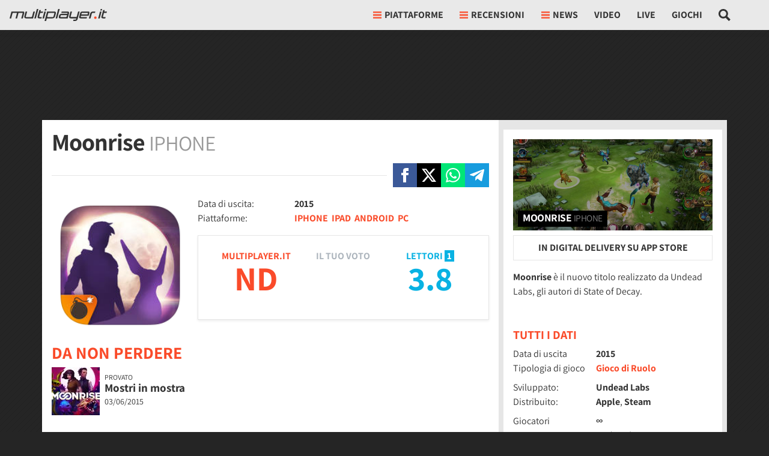

--- FILE ---
content_type: text/html; charset=utf-8
request_url: https://multiplayer.it/giochi/moonrise-per-iphone.html
body_size: 57198
content:












  
  
  
  




<!doctype html>
<html lang="it">
<!--..............____.._......__...................._.__.-->
<!--..__._..__.__/././_(_)__.././__.___._____.____..(_)./_-->
<!--./..'.\/.//././.__/./._.\/./._.`/.//./.-_).__/././.__/-->
<!--/_/_/_/\_,_/_/\__/_/..__/_/\_,_/\_,./\__/_/.(_)_/\__/.-->
<!--................../_/........../___/..................-->
<head>
  <meta charset="utf-8">
  <meta http-equiv="X-UA-Compatible" content="IE=edge">
  <meta name="viewport" content="width=device-width, initial-scale=1">
  <meta name="theme-color" content="#fa4d2a" media="(prefers-color-scheme: light)">
  <meta name="theme-color" content="#f7444e" media="(prefers-color-scheme: dark)">
  <meta name="google-site-verification" content="f6Ox4yJBeit35ha1UMB_aL1ic5U9lNGP49J3U5sCFzk">

  <title>Moonrise - iPhone - Multiplayer.it</title>
  <meta name="description" content="Moonrise per iPhone. Moonrise è il nuovo titolo realizzato da Undead Labs, gli autori di State of Decay.">
  
  
  <meta name="robots" content="noindex,follow">


  
    <meta property="fb:app_id" content="175982639107667"> 
    <meta property="fb:pages" content="24513469139">
    
      <!-- Facebook Pixel Code -->
      <script type="text/clickiocmp" >
        !function(f,b,e,v,n,t,s)
        {if(f.fbq)return;n=f.fbq=function(){n.callMethod?
        n.callMethod.apply(n,arguments):n.queue.push(arguments)};
        if(!f._fbq)f._fbq=n;n.push=n;n.loaded=!0;n.version='2.0';
        n.queue=[];t=b.createElement(e);t.async=!0;
        t.src=v;s=b.getElementsByTagName(e)[0];
        s.parentNode.insertBefore(t,s)}(window, document,'script',
        'https://connect.facebook.net/en_US/fbevents.js');
        fbq('init', '1624156791000312');
        fbq('track', 'PageView');
      </script>
      <noscript><img height="1" width="1" style="display:none" src="https://www.facebook.com/tr?id=1624156791000312&ev=PageView&noscript=1" /></noscript>
      <!-- End Facebook Pixel Code -->
    
  

  
  
  <link rel="dns-prefetch" href="https://multiplayer.net-cdn.it">
  <link rel="preconnect" href="https://multiplayer.net-cdn.it">
  <link rel="preconnect" href="https://fonts.bunny.net">
  <link href="https://fonts.bunny.net/css?family=assistant:400,600,700&display=swap" rel="stylesheet" type="text/css" media="print" onload="this.media='all'" />

  
    <meta name="p:domain_verify" content="8acbc1c0d055163a4bc2487b29a1098a">
  

  <link rel="icon" href="/static/img/favicon.ico" sizes="any">
  <link rel="icon" href="/static/img/favicon.svg" type="image/svg+xml">
  <link rel="apple-touch-icon" href="/static/img/apple-touch-icon.png">

  
    <link rel="dns-prefetch" href="https://sirius.galada.it">
    <link rel="preconnect" href="https://sirius.galada.it">
      

  

  
  <style>
    *,*::before,*::after{box-sizing:border-box}html{font-family:sans-serif;line-height:1.15;-webkit-text-size-adjust:100%;-webkit-tap-highlight-color:rgba(0,0,0,0)}article,aside,figcaption,figure,footer,header,hgroup,main,nav,section{display:block}body{margin:0;font-family:"Assistant","Fall Assistant",-apple-system,BlinkMacSystemFont,"Segoe UI",Roboto,"Helvetica Neue",Arial,"Noto Sans",sans-serif,"Apple Color Emoji","Segoe UI Emoji","Segoe UI Symbol","Noto Color Emoji";font-size:1rem;font-weight:400;line-height:1.5;color:#333;text-align:left;background-color:rgb(36.75,36.75,36.75)}[tabindex="-1"]:focus:not(:focus-visible){outline:0 !important}hr{box-sizing:content-box;height:0;overflow:visible}h1,h2,h3,h4,h5,h6{margin-top:0;margin-bottom:.5rem}p{margin-top:0;margin-bottom:1rem}abbr[title],abbr[data-original-title]{text-decoration:underline;text-decoration:underline dotted;cursor:help;border-bottom:0;text-decoration-skip-ink:none}address{margin-bottom:1rem;font-style:normal;line-height:inherit}ol,ul,dl{margin-top:0;margin-bottom:1rem}ol ol,ul ul,ol ul,ul ol{margin-bottom:0}dt{font-weight:700}dd{margin-bottom:.5rem;margin-left:0}blockquote{margin:0 0 1rem}b,strong{font-weight:bolder}small{font-size:80%}sub,sup{position:relative;font-size:75%;line-height:0;vertical-align:baseline}sub{bottom:-0.25em}sup{top:-0.5em}a{color:#fa4b2a;text-decoration:none;background-color:rgba(0,0,0,0)}a:hover{color:rgb(235.4724770642,42.0091743119,5.5275229358);text-decoration:underline}a:not([href]):not([class]){color:inherit;text-decoration:none}a:not([href]):not([class]):hover{color:inherit;text-decoration:none}pre,code,kbd,samp{font-family:SFMono-Regular,Menlo,Monaco,Consolas,"Liberation Mono","Courier New",monospace;font-size:1em}pre{margin-top:0;margin-bottom:1rem;overflow:auto;-ms-overflow-style:scrollbar}figure{margin:0 0 1rem}img{vertical-align:middle;border-style:none}svg{overflow:hidden;vertical-align:middle}table{border-collapse:collapse}caption{padding-top:.75rem;padding-bottom:.75rem;color:#6c757d;text-align:left;caption-side:bottom}th{text-align:inherit;text-align:-webkit-match-parent}label{display:inline-block;margin-bottom:.5rem}button{border-radius:0}button:focus:not(:focus-visible){outline:0}input,button,select,optgroup,textarea{margin:0;font-family:inherit;font-size:inherit;line-height:inherit}button,input{overflow:visible}button,select{text-transform:none}[role=button]{cursor:pointer}select{word-wrap:normal}button,[type=button],[type=reset],[type=submit]{-webkit-appearance:button}button:not(:disabled),[type=button]:not(:disabled),[type=reset]:not(:disabled),[type=submit]:not(:disabled){cursor:pointer}button::-moz-focus-inner,[type=button]::-moz-focus-inner,[type=reset]::-moz-focus-inner,[type=submit]::-moz-focus-inner{padding:0;border-style:none}input[type=radio],input[type=checkbox]{box-sizing:border-box;padding:0}textarea{overflow:auto;resize:vertical}fieldset{min-width:0;padding:0;margin:0;border:0}legend{display:block;width:100%;max-width:100%;padding:0;margin-bottom:.5rem;font-size:1.5rem;line-height:inherit;color:inherit;white-space:normal}progress{vertical-align:baseline}[type=number]::-webkit-inner-spin-button,[type=number]::-webkit-outer-spin-button{height:auto}[type=search]{outline-offset:-2px;-webkit-appearance:none}[type=search]::-webkit-search-decoration{-webkit-appearance:none}::-webkit-file-upload-button{font:inherit;-webkit-appearance:button}output{display:inline-block}summary{display:list-item;cursor:pointer}template{display:none}[hidden]{display:none !important}h1,h2,h3,h4,h5,h6,.h1,.h2,.h3,.h4,.h5,.h6{margin-bottom:.5rem;font-family:"Assistant","Fall Assistant",-apple-system,BlinkMacSystemFont,"Segoe UI",Roboto,"Helvetica Neue",Arial,"Noto Sans",sans-serif,"Apple Color Emoji","Segoe UI Emoji","Segoe UI Symbol","Noto Color Emoji";font-weight:500;line-height:1.2}h1,.h1{font-size:2.5rem}h2,.h2{font-size:2rem}h3,.h3{font-size:1.75rem}h4,.h4{font-size:1.5rem}h5,.h5{font-size:1.25rem}h6,.h6{font-size:1rem}.lead{font-size:1.25rem;font-weight:300}.display-1{font-size:6rem;font-weight:300;line-height:1.2}.display-2{font-size:5.5rem;font-weight:300;line-height:1.2}.display-3{font-size:4.5rem;font-weight:300;line-height:1.2}.display-4{font-size:3.5rem;font-weight:300;line-height:1.2}hr{margin-top:1rem;margin-bottom:1rem;border:0;border-top:1px solid rgba(51,51,51,.1)}small,.small{font-size:0.875em;font-weight:400}mark,.mark{padding:0;background-color:rgba(255,217.5229357798,65,.3)}.list-unstyled{padding-left:0;list-style:none}.list-inline{padding-left:0;list-style:none}.list-inline-item{display:inline-block}.list-inline-item:not(:last-child){margin-right:.5rem}.initialism{font-size:90%;text-transform:uppercase}.blockquote{margin-bottom:1rem;font-size:1.25rem}.blockquote-footer{display:block;font-size:0.875em;color:#6c757d}.blockquote-footer::before{content:"— "}.img-fluid{max-width:100%;height:auto}.img-thumbnail{padding:.25rem;background-color:rgb(36.75,36.75,36.75);border:1px solid #dee2e6;max-width:100%;height:auto}.figure{display:inline-block}.figure-img{margin-bottom:.5rem;line-height:1}.figure-caption{font-size:90%;color:#6c757d}.container,.container-fluid,.container-xl,.container-lg,.container-md,.container-sm{width:100%;padding-right:0;padding-left:0;margin-right:auto;margin-left:auto}@media(min-width: 576px){.container-sm,.container{max-width:540px}}@media(min-width: 768px){.container-md,.container-sm,.container{max-width:720px}}@media(min-width: 992px){.container-lg,.container-md,.container-sm,.container{max-width:960px}}@media(min-width: 1200px){.container-xl,.container-lg,.container-md,.container-sm,.container{max-width:1140px}}.row{display:flex;flex-wrap:wrap;margin-right:0;margin-left:0}.no-gutters{margin-right:0;margin-left:0}.no-gutters>.col,.no-gutters>[class*=col-]{padding-right:0;padding-left:0}.col-xl,.col-xl-auto,.col-xl-12,.col-xl-11,.col-xl-10,.col-xl-9,.col-xl-8,.col-xl-7,.col-xl-6,.col-xl-5,.col-xl-4,.col-xl-3,.col-xl-2,.col-xl-1,.col-lg,.col-lg-auto,.col-lg-12,.col-lg-11,.col-lg-10,.col-lg-9,.col-lg-8,.col-lg-7,.col-lg-6,.col-lg-5,.col-lg-4,.col-lg-3,.col-lg-2,.col-lg-1,.col-md,.col-md-auto,.col-md-12,.col-md-11,.col-md-10,.col-md-9,.col-md-8,.col-md-7,.col-md-6,.col-md-5,.col-md-4,.col-md-3,.col-md-2,.col-md-1,.col-sm,.col-sm-auto,.col-sm-12,.col-sm-11,.col-sm-10,.col-sm-9,.col-sm-8,.col-sm-7,.col-sm-6,.col-sm-5,.col-sm-4,.col-sm-3,.col-sm-2,.col-sm-1,.col,.col-auto,.col-12,.col-11,.col-10,.col-9,.col-8,.col-7,.col-6,.col-5,.col-4,.col-3,.col-2,.col-1{position:relative;width:100%;padding-right:0;padding-left:0}.col{flex-basis:0;flex-grow:1;max-width:100%}.row-cols-1>*{flex:0 0 100%;max-width:100%}.row-cols-2>*{flex:0 0 50%;max-width:50%}.row-cols-3>*{flex:0 0 33.3333333333%;max-width:33.3333333333%}.row-cols-4>*{flex:0 0 25%;max-width:25%}.row-cols-5>*{flex:0 0 20%;max-width:20%}.row-cols-6>*{flex:0 0 16.6666666667%;max-width:16.6666666667%}.col-auto{flex:0 0 auto;width:auto;max-width:100%}.col-1{flex:0 0 8.33333333%;max-width:8.33333333%}.col-2{flex:0 0 16.66666667%;max-width:16.66666667%}.col-3{flex:0 0 25%;max-width:25%}.col-4{flex:0 0 33.33333333%;max-width:33.33333333%}.col-5{flex:0 0 41.66666667%;max-width:41.66666667%}.col-6{flex:0 0 50%;max-width:50%}.col-7{flex:0 0 58.33333333%;max-width:58.33333333%}.col-8{flex:0 0 66.66666667%;max-width:66.66666667%}.col-9{flex:0 0 75%;max-width:75%}.col-10{flex:0 0 83.33333333%;max-width:83.33333333%}.col-11{flex:0 0 91.66666667%;max-width:91.66666667%}.col-12{flex:0 0 100%;max-width:100%}.order-first{order:-1}.order-last{order:13}.order-0{order:0}.order-1{order:1}.order-2{order:2}.order-3{order:3}.order-4{order:4}.order-5{order:5}.order-6{order:6}.order-7{order:7}.order-8{order:8}.order-9{order:9}.order-10{order:10}.order-11{order:11}.order-12{order:12}.offset-1{margin-left:8.33333333%}.offset-2{margin-left:16.66666667%}.offset-3{margin-left:25%}.offset-4{margin-left:33.33333333%}.offset-5{margin-left:41.66666667%}.offset-6{margin-left:50%}.offset-7{margin-left:58.33333333%}.offset-8{margin-left:66.66666667%}.offset-9{margin-left:75%}.offset-10{margin-left:83.33333333%}.offset-11{margin-left:91.66666667%}@media(min-width: 576px){.col-sm{flex-basis:0;flex-grow:1;max-width:100%}.row-cols-sm-1>*{flex:0 0 100%;max-width:100%}.row-cols-sm-2>*{flex:0 0 50%;max-width:50%}.row-cols-sm-3>*{flex:0 0 33.3333333333%;max-width:33.3333333333%}.row-cols-sm-4>*{flex:0 0 25%;max-width:25%}.row-cols-sm-5>*{flex:0 0 20%;max-width:20%}.row-cols-sm-6>*{flex:0 0 16.6666666667%;max-width:16.6666666667%}.col-sm-auto{flex:0 0 auto;width:auto;max-width:100%}.col-sm-1{flex:0 0 8.33333333%;max-width:8.33333333%}.col-sm-2{flex:0 0 16.66666667%;max-width:16.66666667%}.col-sm-3{flex:0 0 25%;max-width:25%}.col-sm-4{flex:0 0 33.33333333%;max-width:33.33333333%}.col-sm-5{flex:0 0 41.66666667%;max-width:41.66666667%}.col-sm-6{flex:0 0 50%;max-width:50%}.col-sm-7{flex:0 0 58.33333333%;max-width:58.33333333%}.col-sm-8{flex:0 0 66.66666667%;max-width:66.66666667%}.col-sm-9{flex:0 0 75%;max-width:75%}.col-sm-10{flex:0 0 83.33333333%;max-width:83.33333333%}.col-sm-11{flex:0 0 91.66666667%;max-width:91.66666667%}.col-sm-12{flex:0 0 100%;max-width:100%}.order-sm-first{order:-1}.order-sm-last{order:13}.order-sm-0{order:0}.order-sm-1{order:1}.order-sm-2{order:2}.order-sm-3{order:3}.order-sm-4{order:4}.order-sm-5{order:5}.order-sm-6{order:6}.order-sm-7{order:7}.order-sm-8{order:8}.order-sm-9{order:9}.order-sm-10{order:10}.order-sm-11{order:11}.order-sm-12{order:12}.offset-sm-0{margin-left:0}.offset-sm-1{margin-left:8.33333333%}.offset-sm-2{margin-left:16.66666667%}.offset-sm-3{margin-left:25%}.offset-sm-4{margin-left:33.33333333%}.offset-sm-5{margin-left:41.66666667%}.offset-sm-6{margin-left:50%}.offset-sm-7{margin-left:58.33333333%}.offset-sm-8{margin-left:66.66666667%}.offset-sm-9{margin-left:75%}.offset-sm-10{margin-left:83.33333333%}.offset-sm-11{margin-left:91.66666667%}}@media(min-width: 768px){.col-md{flex-basis:0;flex-grow:1;max-width:100%}.row-cols-md-1>*{flex:0 0 100%;max-width:100%}.row-cols-md-2>*{flex:0 0 50%;max-width:50%}.row-cols-md-3>*{flex:0 0 33.3333333333%;max-width:33.3333333333%}.row-cols-md-4>*{flex:0 0 25%;max-width:25%}.row-cols-md-5>*{flex:0 0 20%;max-width:20%}.row-cols-md-6>*{flex:0 0 16.6666666667%;max-width:16.6666666667%}.col-md-auto{flex:0 0 auto;width:auto;max-width:100%}.col-md-1{flex:0 0 8.33333333%;max-width:8.33333333%}.col-md-2{flex:0 0 16.66666667%;max-width:16.66666667%}.col-md-3{flex:0 0 25%;max-width:25%}.col-md-4{flex:0 0 33.33333333%;max-width:33.33333333%}.col-md-5{flex:0 0 41.66666667%;max-width:41.66666667%}.col-md-6{flex:0 0 50%;max-width:50%}.col-md-7{flex:0 0 58.33333333%;max-width:58.33333333%}.col-md-8{flex:0 0 66.66666667%;max-width:66.66666667%}.col-md-9{flex:0 0 75%;max-width:75%}.col-md-10{flex:0 0 83.33333333%;max-width:83.33333333%}.col-md-11{flex:0 0 91.66666667%;max-width:91.66666667%}.col-md-12{flex:0 0 100%;max-width:100%}.order-md-first{order:-1}.order-md-last{order:13}.order-md-0{order:0}.order-md-1{order:1}.order-md-2{order:2}.order-md-3{order:3}.order-md-4{order:4}.order-md-5{order:5}.order-md-6{order:6}.order-md-7{order:7}.order-md-8{order:8}.order-md-9{order:9}.order-md-10{order:10}.order-md-11{order:11}.order-md-12{order:12}.offset-md-0{margin-left:0}.offset-md-1{margin-left:8.33333333%}.offset-md-2{margin-left:16.66666667%}.offset-md-3{margin-left:25%}.offset-md-4{margin-left:33.33333333%}.offset-md-5{margin-left:41.66666667%}.offset-md-6{margin-left:50%}.offset-md-7{margin-left:58.33333333%}.offset-md-8{margin-left:66.66666667%}.offset-md-9{margin-left:75%}.offset-md-10{margin-left:83.33333333%}.offset-md-11{margin-left:91.66666667%}}@media(min-width: 992px){.col-lg{flex-basis:0;flex-grow:1;max-width:100%}.row-cols-lg-1>*{flex:0 0 100%;max-width:100%}.row-cols-lg-2>*{flex:0 0 50%;max-width:50%}.row-cols-lg-3>*{flex:0 0 33.3333333333%;max-width:33.3333333333%}.row-cols-lg-4>*{flex:0 0 25%;max-width:25%}.row-cols-lg-5>*{flex:0 0 20%;max-width:20%}.row-cols-lg-6>*{flex:0 0 16.6666666667%;max-width:16.6666666667%}.col-lg-auto{flex:0 0 auto;width:auto;max-width:100%}.col-lg-1{flex:0 0 8.33333333%;max-width:8.33333333%}.col-lg-2{flex:0 0 16.66666667%;max-width:16.66666667%}.col-lg-3{flex:0 0 25%;max-width:25%}.col-lg-4{flex:0 0 33.33333333%;max-width:33.33333333%}.col-lg-5{flex:0 0 41.66666667%;max-width:41.66666667%}.col-lg-6{flex:0 0 50%;max-width:50%}.col-lg-7{flex:0 0 58.33333333%;max-width:58.33333333%}.col-lg-8{flex:0 0 66.66666667%;max-width:66.66666667%}.col-lg-9{flex:0 0 75%;max-width:75%}.col-lg-10{flex:0 0 83.33333333%;max-width:83.33333333%}.col-lg-11{flex:0 0 91.66666667%;max-width:91.66666667%}.col-lg-12{flex:0 0 100%;max-width:100%}.order-lg-first{order:-1}.order-lg-last{order:13}.order-lg-0{order:0}.order-lg-1{order:1}.order-lg-2{order:2}.order-lg-3{order:3}.order-lg-4{order:4}.order-lg-5{order:5}.order-lg-6{order:6}.order-lg-7{order:7}.order-lg-8{order:8}.order-lg-9{order:9}.order-lg-10{order:10}.order-lg-11{order:11}.order-lg-12{order:12}.offset-lg-0{margin-left:0}.offset-lg-1{margin-left:8.33333333%}.offset-lg-2{margin-left:16.66666667%}.offset-lg-3{margin-left:25%}.offset-lg-4{margin-left:33.33333333%}.offset-lg-5{margin-left:41.66666667%}.offset-lg-6{margin-left:50%}.offset-lg-7{margin-left:58.33333333%}.offset-lg-8{margin-left:66.66666667%}.offset-lg-9{margin-left:75%}.offset-lg-10{margin-left:83.33333333%}.offset-lg-11{margin-left:91.66666667%}}@media(min-width: 1200px){.col-xl{flex-basis:0;flex-grow:1;max-width:100%}.row-cols-xl-1>*{flex:0 0 100%;max-width:100%}.row-cols-xl-2>*{flex:0 0 50%;max-width:50%}.row-cols-xl-3>*{flex:0 0 33.3333333333%;max-width:33.3333333333%}.row-cols-xl-4>*{flex:0 0 25%;max-width:25%}.row-cols-xl-5>*{flex:0 0 20%;max-width:20%}.row-cols-xl-6>*{flex:0 0 16.6666666667%;max-width:16.6666666667%}.col-xl-auto{flex:0 0 auto;width:auto;max-width:100%}.col-xl-1{flex:0 0 8.33333333%;max-width:8.33333333%}.col-xl-2{flex:0 0 16.66666667%;max-width:16.66666667%}.col-xl-3{flex:0 0 25%;max-width:25%}.col-xl-4{flex:0 0 33.33333333%;max-width:33.33333333%}.col-xl-5{flex:0 0 41.66666667%;max-width:41.66666667%}.col-xl-6{flex:0 0 50%;max-width:50%}.col-xl-7{flex:0 0 58.33333333%;max-width:58.33333333%}.col-xl-8{flex:0 0 66.66666667%;max-width:66.66666667%}.col-xl-9{flex:0 0 75%;max-width:75%}.col-xl-10{flex:0 0 83.33333333%;max-width:83.33333333%}.col-xl-11{flex:0 0 91.66666667%;max-width:91.66666667%}.col-xl-12{flex:0 0 100%;max-width:100%}.order-xl-first{order:-1}.order-xl-last{order:13}.order-xl-0{order:0}.order-xl-1{order:1}.order-xl-2{order:2}.order-xl-3{order:3}.order-xl-4{order:4}.order-xl-5{order:5}.order-xl-6{order:6}.order-xl-7{order:7}.order-xl-8{order:8}.order-xl-9{order:9}.order-xl-10{order:10}.order-xl-11{order:11}.order-xl-12{order:12}.offset-xl-0{margin-left:0}.offset-xl-1{margin-left:8.33333333%}.offset-xl-2{margin-left:16.66666667%}.offset-xl-3{margin-left:25%}.offset-xl-4{margin-left:33.33333333%}.offset-xl-5{margin-left:41.66666667%}.offset-xl-6{margin-left:50%}.offset-xl-7{margin-left:58.33333333%}.offset-xl-8{margin-left:66.66666667%}.offset-xl-9{margin-left:75%}.offset-xl-10{margin-left:83.33333333%}.offset-xl-11{margin-left:91.66666667%}}.form-control{display:block;width:100%;height:calc(1.5em + 0.75rem + 2px);padding:.375rem .75rem;font-size:1rem;font-weight:400;line-height:1.5;color:#333;background-color:#fff;background-clip:padding-box;border:1px solid rgba(51,51,51,.3);border-radius:0;transition:border-color .15s ease-in-out,box-shadow .15s ease-in-out}@media(prefers-reduced-motion: reduce){.form-control{transition:none}}.form-control::-ms-expand{background-color:rgba(0,0,0,0);border:0}.form-control:focus{color:#333;background-color:#fff;border-color:rgba(51,51,51,.6);outline:0;box-shadow:0 0 0 .2rem rgba(250,75,42,.25)}.form-control::placeholder{color:#6c757d;opacity:1}.form-control:disabled,.form-control[readonly]{background-color:hsl(0,0%,90%);opacity:1}input[type=date].form-control,input[type=time].form-control,input[type=datetime-local].form-control,input[type=month].form-control{appearance:none}select.form-control:-moz-focusring{color:rgba(0,0,0,0);text-shadow:0 0 0 #333}select.form-control:focus::-ms-value{color:#333;background-color:#fff}.form-control-file,.form-control-range{display:block;width:100%}.col-form-label{padding-top:calc(0.375rem + 1px);padding-bottom:calc(0.375rem + 1px);margin-bottom:0;font-size:inherit;line-height:1.5}.col-form-label-lg{padding-top:calc(0.5rem + 1px);padding-bottom:calc(0.5rem + 1px);font-size:1.25rem;line-height:1.5}.col-form-label-sm{padding-top:calc(0.25rem + 1px);padding-bottom:calc(0.25rem + 1px);font-size:0.875rem;line-height:1.5}.form-control-plaintext{display:block;width:100%;padding:.375rem 0;margin-bottom:0;font-size:1rem;line-height:1.5;color:#333;background-color:rgba(0,0,0,0);border:solid rgba(0,0,0,0);border-width:1px 0}.form-control-plaintext.form-control-sm,.form-control-plaintext.form-control-lg{padding-right:0;padding-left:0}.form-control-sm{height:calc(1.5em + 0.5rem + 2px);padding:.25rem .5rem;font-size:0.875rem;line-height:1.5}.form-control-lg{height:calc(1.5em + 1rem + 2px);padding:.5rem 1rem;font-size:1.25rem;line-height:1.5}select.form-control[size],select.form-control[multiple]{height:auto}textarea.form-control{height:auto}.form-group{margin-bottom:1rem}.form-text{display:block;margin-top:.25rem}.form-row{display:flex;flex-wrap:wrap;margin-right:-5px;margin-left:-5px}.form-row>.col,.form-row>[class*=col-]{padding-right:5px;padding-left:5px}.form-check{position:relative;display:block;padding-left:1.25rem}.form-check-input{position:absolute;margin-top:.3rem;margin-left:-1.25rem}.form-check-input[disabled]~.form-check-label,.form-check-input:disabled~.form-check-label{color:#6c757d}.form-check-label{margin-bottom:0}.form-check-inline{display:inline-flex;align-items:center;padding-left:0;margin-right:.75rem}.form-check-inline .form-check-input{position:static;margin-top:0;margin-right:.3125rem;margin-left:0}.valid-feedback{display:none;width:100%;margin-top:.25rem;font-size:0.875em;color:#28a745}.valid-tooltip{position:absolute;top:100%;left:0;z-index:5;display:none;max-width:100%;padding:.7rem .7rem;margin-top:.1rem;font-size:0.875rem;line-height:1.5;color:#fff;background-color:#28a745}.form-row>.col>.valid-tooltip,.form-row>[class*=col-]>.valid-tooltip{left:5px}.was-validated :valid~.valid-feedback,.was-validated :valid~.valid-tooltip,.is-valid~.valid-feedback,.is-valid~.valid-tooltip{display:block}.was-validated .form-control:valid,.form-control.is-valid{border-color:#28a745;padding-right:calc(1.5em + 0.75rem) !important;background-image:url("data:image/svg+xml,%3csvg xmlns='http://www.w3.org/2000/svg' width='8' height='8' viewBox='0 0 8 8'%3e%3cpath fill='%2328a745' d='M2.3 6.73L.6 4.53c-.4-1.04.46-1.4 1.1-.8l1.1 1.4 3.4-3.8c.6-.63 1.6-.27 1.2.7l-4 4.6c-.43.5-.8.4-1.1.1z'/%3e%3c/svg%3e");background-repeat:no-repeat;background-position:right calc(0.375em + 0.1875rem) center;background-size:calc(0.75em + 0.375rem) calc(0.75em + 0.375rem)}.was-validated .form-control:valid:focus,.form-control.is-valid:focus{border-color:#28a745;box-shadow:0 0 0 .2rem rgba(40,167,69,.25)}.was-validated select.form-control:valid,select.form-control.is-valid{padding-right:3rem !important;background-position:right 1.5rem center}.was-validated textarea.form-control:valid,textarea.form-control.is-valid{padding-right:calc(1.5em + 0.75rem);background-position:top calc(0.375em + 0.1875rem) right calc(0.375em + 0.1875rem)}.was-validated .custom-select:valid,.custom-select.is-valid{border-color:#28a745;padding-right:calc(0.75em + 2.3125rem) !important;background:url("data:image/svg+xml,%3csvg xmlns='http://www.w3.org/2000/svg' width='4' height='5' viewBox='0 0 4 5'%3e%3cpath fill='%23343a40' d='M2 0L0 2h4zm0 5L0 3h4z'/%3e%3c/svg%3e") right .75rem center/8px 10px no-repeat,#fff url("data:image/svg+xml,%3csvg xmlns='http://www.w3.org/2000/svg' width='8' height='8' viewBox='0 0 8 8'%3e%3cpath fill='%2328a745' d='M2.3 6.73L.6 4.53c-.4-1.04.46-1.4 1.1-.8l1.1 1.4 3.4-3.8c.6-.63 1.6-.27 1.2.7l-4 4.6c-.43.5-.8.4-1.1.1z'/%3e%3c/svg%3e") center right 1.75rem/calc(0.75em + 0.375rem) calc(0.75em + 0.375rem) no-repeat}.was-validated .custom-select:valid:focus,.custom-select.is-valid:focus{border-color:#28a745;box-shadow:0 0 0 .2rem rgba(40,167,69,.25)}.was-validated .form-check-input:valid~.form-check-label,.form-check-input.is-valid~.form-check-label{color:#28a745}.was-validated .form-check-input:valid~.valid-feedback,.was-validated .form-check-input:valid~.valid-tooltip,.form-check-input.is-valid~.valid-feedback,.form-check-input.is-valid~.valid-tooltip{display:block}.was-validated .custom-control-input:valid~.custom-control-label,.custom-control-input.is-valid~.custom-control-label{color:#28a745}.was-validated .custom-control-input:valid~.custom-control-label::before,.custom-control-input.is-valid~.custom-control-label::before{border-color:#28a745}.was-validated .custom-control-input:valid:checked~.custom-control-label::before,.custom-control-input.is-valid:checked~.custom-control-label::before{border-color:rgb(51.6956521739,206.3043478261,87);background-color:rgb(51.6956521739,206.3043478261,87)}.was-validated .custom-control-input:valid:focus~.custom-control-label::before,.custom-control-input.is-valid:focus~.custom-control-label::before{box-shadow:0 0 0 .2rem rgba(40,167,69,.25)}.was-validated .custom-control-input:valid:focus:not(:checked)~.custom-control-label::before,.custom-control-input.is-valid:focus:not(:checked)~.custom-control-label::before{border-color:#28a745}.was-validated .custom-file-input:valid~.custom-file-label,.custom-file-input.is-valid~.custom-file-label{border-color:#28a745}.was-validated .custom-file-input:valid:focus~.custom-file-label,.custom-file-input.is-valid:focus~.custom-file-label{border-color:#28a745;box-shadow:0 0 0 .2rem rgba(40,167,69,.25)}.invalid-feedback{display:none;width:100%;margin-top:.25rem;font-size:0.875em;color:#dc3545}.invalid-tooltip{position:absolute;top:100%;left:0;z-index:5;display:none;max-width:100%;padding:.7rem .7rem;margin-top:.1rem;font-size:0.875rem;line-height:1.5;color:#fff;background-color:#dc3545}.form-row>.col>.invalid-tooltip,.form-row>[class*=col-]>.invalid-tooltip{left:5px}.was-validated :invalid~.invalid-feedback,.was-validated :invalid~.invalid-tooltip,.is-invalid~.invalid-feedback,.is-invalid~.invalid-tooltip{display:block}.was-validated .form-control:invalid,.form-control.is-invalid{border-color:#dc3545;padding-right:calc(1.5em + 0.75rem) !important;background-image:url("data:image/svg+xml,%3csvg xmlns='http://www.w3.org/2000/svg' width='12' height='12' fill='none' stroke='%23dc3545' viewBox='0 0 12 12'%3e%3ccircle cx='6' cy='6' r='4.5'/%3e%3cpath stroke-linejoin='round' d='M5.8 3.6h.4L6 6.5z'/%3e%3ccircle cx='6' cy='8.2' r='.6' fill='%23dc3545' stroke='none'/%3e%3c/svg%3e");background-repeat:no-repeat;background-position:right calc(0.375em + 0.1875rem) center;background-size:calc(0.75em + 0.375rem) calc(0.75em + 0.375rem)}.was-validated .form-control:invalid:focus,.form-control.is-invalid:focus{border-color:#dc3545;box-shadow:0 0 0 .2rem rgba(220,53,69,.25)}.was-validated select.form-control:invalid,select.form-control.is-invalid{padding-right:3rem !important;background-position:right 1.5rem center}.was-validated textarea.form-control:invalid,textarea.form-control.is-invalid{padding-right:calc(1.5em + 0.75rem);background-position:top calc(0.375em + 0.1875rem) right calc(0.375em + 0.1875rem)}.was-validated .custom-select:invalid,.custom-select.is-invalid{border-color:#dc3545;padding-right:calc(0.75em + 2.3125rem) !important;background:url("data:image/svg+xml,%3csvg xmlns='http://www.w3.org/2000/svg' width='4' height='5' viewBox='0 0 4 5'%3e%3cpath fill='%23343a40' d='M2 0L0 2h4zm0 5L0 3h4z'/%3e%3c/svg%3e") right .75rem center/8px 10px no-repeat,#fff url("data:image/svg+xml,%3csvg xmlns='http://www.w3.org/2000/svg' width='12' height='12' fill='none' stroke='%23dc3545' viewBox='0 0 12 12'%3e%3ccircle cx='6' cy='6' r='4.5'/%3e%3cpath stroke-linejoin='round' d='M5.8 3.6h.4L6 6.5z'/%3e%3ccircle cx='6' cy='8.2' r='.6' fill='%23dc3545' stroke='none'/%3e%3c/svg%3e") center right 1.75rem/calc(0.75em + 0.375rem) calc(0.75em + 0.375rem) no-repeat}.was-validated .custom-select:invalid:focus,.custom-select.is-invalid:focus{border-color:#dc3545;box-shadow:0 0 0 .2rem rgba(220,53,69,.25)}.was-validated .form-check-input:invalid~.form-check-label,.form-check-input.is-invalid~.form-check-label{color:#dc3545}.was-validated .form-check-input:invalid~.invalid-feedback,.was-validated .form-check-input:invalid~.invalid-tooltip,.form-check-input.is-invalid~.invalid-feedback,.form-check-input.is-invalid~.invalid-tooltip{display:block}.was-validated .custom-control-input:invalid~.custom-control-label,.custom-control-input.is-invalid~.custom-control-label{color:#dc3545}.was-validated .custom-control-input:invalid~.custom-control-label::before,.custom-control-input.is-invalid~.custom-control-label::before{border-color:#dc3545}.was-validated .custom-control-input:invalid:checked~.custom-control-label::before,.custom-control-input.is-invalid:checked~.custom-control-label::before{border-color:rgb(227.5316455696,96.4683544304,109.0253164557);background-color:rgb(227.5316455696,96.4683544304,109.0253164557)}.was-validated .custom-control-input:invalid:focus~.custom-control-label::before,.custom-control-input.is-invalid:focus~.custom-control-label::before{box-shadow:0 0 0 .2rem rgba(220,53,69,.25)}.was-validated .custom-control-input:invalid:focus:not(:checked)~.custom-control-label::before,.custom-control-input.is-invalid:focus:not(:checked)~.custom-control-label::before{border-color:#dc3545}.was-validated .custom-file-input:invalid~.custom-file-label,.custom-file-input.is-invalid~.custom-file-label{border-color:#dc3545}.was-validated .custom-file-input:invalid:focus~.custom-file-label,.custom-file-input.is-invalid:focus~.custom-file-label{border-color:#dc3545;box-shadow:0 0 0 .2rem rgba(220,53,69,.25)}.form-inline{display:flex;flex-flow:row wrap;align-items:center}.form-inline .form-check{width:100%}@media(min-width: 576px){.form-inline label{display:flex;align-items:center;justify-content:center;margin-bottom:0}.form-inline .form-group{display:flex;flex:0 0 auto;flex-flow:row wrap;align-items:center;margin-bottom:0}.form-inline .form-control{display:inline-block;width:auto;vertical-align:middle}.form-inline .form-control-plaintext{display:inline-block}.form-inline .input-group,.form-inline .custom-select{width:auto}.form-inline .form-check{display:flex;align-items:center;justify-content:center;width:auto;padding-left:0}.form-inline .form-check-input{position:relative;flex-shrink:0;margin-top:0;margin-right:.25rem;margin-left:0}.form-inline .custom-control{align-items:center;justify-content:center}.form-inline .custom-control-label{margin-bottom:0}}.btn{display:inline-block;font-weight:400;color:#333;text-align:center;vertical-align:middle;user-select:none;background-color:rgba(0,0,0,0);border:1px solid rgba(0,0,0,0);padding:.375rem .75rem;font-size:1rem;line-height:1.5;border-radius:0;transition:color .15s ease-in-out,background-color .15s ease-in-out,border-color .15s ease-in-out,box-shadow .15s ease-in-out}@media(prefers-reduced-motion: reduce){.btn{transition:none}}.btn:hover{color:#333;text-decoration:none}.btn:focus,.btn.focus{outline:0;box-shadow:0 0 0 .2rem rgba(250,75,42,.25)}.btn.disabled,.btn:disabled{opacity:.65}.btn:not(:disabled):not(.disabled){cursor:pointer}a.btn.disabled,fieldset:disabled a.btn{pointer-events:none}.btn-primary{color:#fff;background-color:#fa4b2a;border-color:#fa4b2a}.btn-primary:hover{color:#fff;background-color:rgb(247.9300458716,44.2316513761,5.8199541284);border-color:rgb(235.4724770642,42.0091743119,5.5275229358)}.btn-primary:focus,.btn-primary.focus{color:#fff;background-color:rgb(247.9300458716,44.2316513761,5.8199541284);border-color:rgb(235.4724770642,42.0091743119,5.5275229358);box-shadow:0 0 0 .2rem rgba(250.75,102,73.95,.5)}.btn-primary.disabled,.btn-primary:disabled{color:#fff;background-color:#fa4b2a;border-color:#fa4b2a}.btn-primary:not(:disabled):not(.disabled):active,.btn-primary:not(:disabled):not(.disabled).active,.show>.btn-primary.dropdown-toggle{color:#fff;background-color:rgb(235.4724770642,42.0091743119,5.5275229358);border-color:rgb(223.0149082569,39.7866972477,5.2350917431)}.btn-primary:not(:disabled):not(.disabled):active:focus,.btn-primary:not(:disabled):not(.disabled).active:focus,.show>.btn-primary.dropdown-toggle:focus{box-shadow:0 0 0 .2rem rgba(250.75,102,73.95,.5)}.btn-secondary{color:#fff;background-color:#6c757d;border-color:#6c757d}.btn-secondary:hover{color:#fff;background-color:rgb(90.2703862661,97.7929184549,104.4796137339);border-color:rgb(84.3605150215,91.3905579399,97.6394849785)}.btn-secondary:focus,.btn-secondary.focus{color:#fff;background-color:rgb(90.2703862661,97.7929184549,104.4796137339);border-color:rgb(84.3605150215,91.3905579399,97.6394849785);box-shadow:0 0 0 .2rem rgba(130.05,137.7,144.5,.5)}.btn-secondary.disabled,.btn-secondary:disabled{color:#fff;background-color:#6c757d;border-color:#6c757d}.btn-secondary:not(:disabled):not(.disabled):active,.btn-secondary:not(:disabled):not(.disabled).active,.show>.btn-secondary.dropdown-toggle{color:#fff;background-color:rgb(84.3605150215,91.3905579399,97.6394849785);border-color:rgb(78.4506437768,84.9881974249,90.7993562232)}.btn-secondary:not(:disabled):not(.disabled):active:focus,.btn-secondary:not(:disabled):not(.disabled).active:focus,.show>.btn-secondary.dropdown-toggle:focus{box-shadow:0 0 0 .2rem rgba(130.05,137.7,144.5,.5)}.btn-success{color:#fff;background-color:#28a745;border-color:#28a745}.btn-success:hover{color:#fff;background-color:rgb(32.6086956522,136.1413043478,56.25);border-color:rgb(30.1449275362,125.8550724638,52)}.btn-success:focus,.btn-success.focus{color:#fff;background-color:rgb(32.6086956522,136.1413043478,56.25);border-color:rgb(30.1449275362,125.8550724638,52);box-shadow:0 0 0 .2rem rgba(72.25,180.2,96.9,.5)}.btn-success.disabled,.btn-success:disabled{color:#fff;background-color:#28a745;border-color:#28a745}.btn-success:not(:disabled):not(.disabled):active,.btn-success:not(:disabled):not(.disabled).active,.show>.btn-success.dropdown-toggle{color:#fff;background-color:rgb(30.1449275362,125.8550724638,52);border-color:rgb(27.6811594203,115.5688405797,47.75)}.btn-success:not(:disabled):not(.disabled):active:focus,.btn-success:not(:disabled):not(.disabled).active:focus,.show>.btn-success.dropdown-toggle:focus{box-shadow:0 0 0 .2rem rgba(72.25,180.2,96.9,.5)}.btn-info{color:#fff;background-color:#17a2b8;border-color:#17a2b8}.btn-info:hover{color:#fff;background-color:rgb(18.75,132.0652173913,150);border-color:rgb(17.3333333333,122.0869565217,138.6666666667)}.btn-info:focus,.btn-info.focus{color:#fff;background-color:rgb(18.75,132.0652173913,150);border-color:rgb(17.3333333333,122.0869565217,138.6666666667);box-shadow:0 0 0 .2rem rgba(57.8,175.95,194.65,.5)}.btn-info.disabled,.btn-info:disabled{color:#fff;background-color:#17a2b8;border-color:#17a2b8}.btn-info:not(:disabled):not(.disabled):active,.btn-info:not(:disabled):not(.disabled).active,.show>.btn-info.dropdown-toggle{color:#fff;background-color:rgb(17.3333333333,122.0869565217,138.6666666667);border-color:rgb(15.9166666667,112.1086956522,127.3333333333)}.btn-info:not(:disabled):not(.disabled):active:focus,.btn-info:not(:disabled):not(.disabled).active:focus,.show>.btn-info.dropdown-toggle:focus{box-shadow:0 0 0 .2rem rgba(57.8,175.95,194.65,.5)}.btn-warning{color:#212529;background-color:#ffc107;border-color:#ffc107}.btn-warning:hover{color:#212529;background-color:rgb(223.75,167.8125,0);border-color:rgb(211,158.25,0)}.btn-warning:focus,.btn-warning.focus{color:#212529;background-color:rgb(223.75,167.8125,0);border-color:rgb(211,158.25,0);box-shadow:0 0 0 .2rem rgba(221.7,169.6,12.1,.5)}.btn-warning.disabled,.btn-warning:disabled{color:#212529;background-color:#ffc107;border-color:#ffc107}.btn-warning:not(:disabled):not(.disabled):active,.btn-warning:not(:disabled):not(.disabled).active,.show>.btn-warning.dropdown-toggle{color:#212529;background-color:rgb(211,158.25,0);border-color:rgb(198.25,148.6875,0)}.btn-warning:not(:disabled):not(.disabled):active:focus,.btn-warning:not(:disabled):not(.disabled).active:focus,.show>.btn-warning.dropdown-toggle:focus{box-shadow:0 0 0 .2rem rgba(221.7,169.6,12.1,.5)}.btn-danger{color:#fff;background-color:#dc3545;border-color:#dc3545}.btn-danger:hover{color:#fff;background-color:rgb(200.082278481,34.667721519,50.5158227848);border-color:rgb(189.2151898734,32.7848101266,47.7721518987)}.btn-danger:focus,.btn-danger.focus{color:#fff;background-color:rgb(200.082278481,34.667721519,50.5158227848);border-color:rgb(189.2151898734,32.7848101266,47.7721518987);box-shadow:0 0 0 .2rem rgba(225.25,83.3,96.9,.5)}.btn-danger.disabled,.btn-danger:disabled{color:#fff;background-color:#dc3545;border-color:#dc3545}.btn-danger:not(:disabled):not(.disabled):active,.btn-danger:not(:disabled):not(.disabled).active,.show>.btn-danger.dropdown-toggle{color:#fff;background-color:rgb(189.2151898734,32.7848101266,47.7721518987);border-color:rgb(178.3481012658,30.9018987342,45.0284810127)}.btn-danger:not(:disabled):not(.disabled):active:focus,.btn-danger:not(:disabled):not(.disabled).active:focus,.show>.btn-danger.dropdown-toggle:focus{box-shadow:0 0 0 .2rem rgba(225.25,83.3,96.9,.5)}.btn-light{color:#212529;background-color:#f8f9fa;border-color:#f8f9fa}.btn-light:hover{color:#212529;background-color:rgb(225.6875,229.875,234.0625);border-color:rgb(218.25,223.5,228.75)}.btn-light:focus,.btn-light.focus{color:#212529;background-color:rgb(225.6875,229.875,234.0625);border-color:rgb(218.25,223.5,228.75);box-shadow:0 0 0 .2rem rgba(215.75,217.2,218.65,.5)}.btn-light.disabled,.btn-light:disabled{color:#212529;background-color:#f8f9fa;border-color:#f8f9fa}.btn-light:not(:disabled):not(.disabled):active,.btn-light:not(:disabled):not(.disabled).active,.show>.btn-light.dropdown-toggle{color:#212529;background-color:rgb(218.25,223.5,228.75);border-color:rgb(210.8125,217.125,223.4375)}.btn-light:not(:disabled):not(.disabled):active:focus,.btn-light:not(:disabled):not(.disabled).active:focus,.show>.btn-light.dropdown-toggle:focus{box-shadow:0 0 0 .2rem rgba(215.75,217.2,218.65,.5)}.btn-dark{color:#fff;background-color:#343a40;border-color:#343a40}.btn-dark:hover{color:#fff;background-color:hsl(210,10.3448275862%,15.2450980392%);border-color:rgb(29.1379310345,32.5,35.8620689655)}.btn-dark:focus,.btn-dark.focus{color:#fff;background-color:hsl(210,10.3448275862%,15.2450980392%);border-color:rgb(29.1379310345,32.5,35.8620689655);box-shadow:0 0 0 .2rem rgba(82.45,87.55,92.65,.5)}.btn-dark.disabled,.btn-dark:disabled{color:#fff;background-color:#343a40;border-color:#343a40}.btn-dark:not(:disabled):not(.disabled):active,.btn-dark:not(:disabled):not(.disabled).active,.show>.btn-dark.dropdown-toggle{color:#fff;background-color:rgb(29.1379310345,32.5,35.8620689655);border-color:hsl(210,10.3448275862%,10.2450980392%)}.btn-dark:not(:disabled):not(.disabled):active:focus,.btn-dark:not(:disabled):not(.disabled).active:focus,.show>.btn-dark.dropdown-toggle:focus{box-shadow:0 0 0 .2rem rgba(82.45,87.55,92.65,.5)}.btn-outline-primary{color:#fa4b2a;border-color:#fa4b2a}.btn-outline-primary:hover{color:#fff;background-color:#fa4b2a;border-color:#fa4b2a}.btn-outline-primary:focus,.btn-outline-primary.focus{box-shadow:0 0 0 .2rem rgba(250,75,42,.5)}.btn-outline-primary.disabled,.btn-outline-primary:disabled{color:#fa4b2a;background-color:rgba(0,0,0,0)}.btn-outline-primary:not(:disabled):not(.disabled):active,.btn-outline-primary:not(:disabled):not(.disabled).active,.show>.btn-outline-primary.dropdown-toggle{color:#fff;background-color:#fa4b2a;border-color:#fa4b2a}.btn-outline-primary:not(:disabled):not(.disabled):active:focus,.btn-outline-primary:not(:disabled):not(.disabled).active:focus,.show>.btn-outline-primary.dropdown-toggle:focus{box-shadow:0 0 0 .2rem rgba(250,75,42,.5)}.btn-outline-secondary{color:#6c757d;border-color:#6c757d}.btn-outline-secondary:hover{color:#fff;background-color:#6c757d;border-color:#6c757d}.btn-outline-secondary:focus,.btn-outline-secondary.focus{box-shadow:0 0 0 .2rem rgba(108,117,125,.5)}.btn-outline-secondary.disabled,.btn-outline-secondary:disabled{color:#6c757d;background-color:rgba(0,0,0,0)}.btn-outline-secondary:not(:disabled):not(.disabled):active,.btn-outline-secondary:not(:disabled):not(.disabled).active,.show>.btn-outline-secondary.dropdown-toggle{color:#fff;background-color:#6c757d;border-color:#6c757d}.btn-outline-secondary:not(:disabled):not(.disabled):active:focus,.btn-outline-secondary:not(:disabled):not(.disabled).active:focus,.show>.btn-outline-secondary.dropdown-toggle:focus{box-shadow:0 0 0 .2rem rgba(108,117,125,.5)}.btn-outline-success{color:#28a745;border-color:#28a745}.btn-outline-success:hover{color:#fff;background-color:#28a745;border-color:#28a745}.btn-outline-success:focus,.btn-outline-success.focus{box-shadow:0 0 0 .2rem rgba(40,167,69,.5)}.btn-outline-success.disabled,.btn-outline-success:disabled{color:#28a745;background-color:rgba(0,0,0,0)}.btn-outline-success:not(:disabled):not(.disabled):active,.btn-outline-success:not(:disabled):not(.disabled).active,.show>.btn-outline-success.dropdown-toggle{color:#fff;background-color:#28a745;border-color:#28a745}.btn-outline-success:not(:disabled):not(.disabled):active:focus,.btn-outline-success:not(:disabled):not(.disabled).active:focus,.show>.btn-outline-success.dropdown-toggle:focus{box-shadow:0 0 0 .2rem rgba(40,167,69,.5)}.btn-outline-info{color:#17a2b8;border-color:#17a2b8}.btn-outline-info:hover{color:#fff;background-color:#17a2b8;border-color:#17a2b8}.btn-outline-info:focus,.btn-outline-info.focus{box-shadow:0 0 0 .2rem rgba(23,162,184,.5)}.btn-outline-info.disabled,.btn-outline-info:disabled{color:#17a2b8;background-color:rgba(0,0,0,0)}.btn-outline-info:not(:disabled):not(.disabled):active,.btn-outline-info:not(:disabled):not(.disabled).active,.show>.btn-outline-info.dropdown-toggle{color:#fff;background-color:#17a2b8;border-color:#17a2b8}.btn-outline-info:not(:disabled):not(.disabled):active:focus,.btn-outline-info:not(:disabled):not(.disabled).active:focus,.show>.btn-outline-info.dropdown-toggle:focus{box-shadow:0 0 0 .2rem rgba(23,162,184,.5)}.btn-outline-warning{color:#ffc107;border-color:#ffc107}.btn-outline-warning:hover{color:#212529;background-color:#ffc107;border-color:#ffc107}.btn-outline-warning:focus,.btn-outline-warning.focus{box-shadow:0 0 0 .2rem rgba(255,193,7,.5)}.btn-outline-warning.disabled,.btn-outline-warning:disabled{color:#ffc107;background-color:rgba(0,0,0,0)}.btn-outline-warning:not(:disabled):not(.disabled):active,.btn-outline-warning:not(:disabled):not(.disabled).active,.show>.btn-outline-warning.dropdown-toggle{color:#212529;background-color:#ffc107;border-color:#ffc107}.btn-outline-warning:not(:disabled):not(.disabled):active:focus,.btn-outline-warning:not(:disabled):not(.disabled).active:focus,.show>.btn-outline-warning.dropdown-toggle:focus{box-shadow:0 0 0 .2rem rgba(255,193,7,.5)}.btn-outline-danger{color:#dc3545;border-color:#dc3545}.btn-outline-danger:hover{color:#fff;background-color:#dc3545;border-color:#dc3545}.btn-outline-danger:focus,.btn-outline-danger.focus{box-shadow:0 0 0 .2rem rgba(220,53,69,.5)}.btn-outline-danger.disabled,.btn-outline-danger:disabled{color:#dc3545;background-color:rgba(0,0,0,0)}.btn-outline-danger:not(:disabled):not(.disabled):active,.btn-outline-danger:not(:disabled):not(.disabled).active,.show>.btn-outline-danger.dropdown-toggle{color:#fff;background-color:#dc3545;border-color:#dc3545}.btn-outline-danger:not(:disabled):not(.disabled):active:focus,.btn-outline-danger:not(:disabled):not(.disabled).active:focus,.show>.btn-outline-danger.dropdown-toggle:focus{box-shadow:0 0 0 .2rem rgba(220,53,69,.5)}.btn-outline-light{color:#f8f9fa;border-color:#f8f9fa}.btn-outline-light:hover{color:#212529;background-color:#f8f9fa;border-color:#f8f9fa}.btn-outline-light:focus,.btn-outline-light.focus{box-shadow:0 0 0 .2rem rgba(248,249,250,.5)}.btn-outline-light.disabled,.btn-outline-light:disabled{color:#f8f9fa;background-color:rgba(0,0,0,0)}.btn-outline-light:not(:disabled):not(.disabled):active,.btn-outline-light:not(:disabled):not(.disabled).active,.show>.btn-outline-light.dropdown-toggle{color:#212529;background-color:#f8f9fa;border-color:#f8f9fa}.btn-outline-light:not(:disabled):not(.disabled):active:focus,.btn-outline-light:not(:disabled):not(.disabled).active:focus,.show>.btn-outline-light.dropdown-toggle:focus{box-shadow:0 0 0 .2rem rgba(248,249,250,.5)}.btn-outline-dark{color:#343a40;border-color:#343a40}.btn-outline-dark:hover{color:#fff;background-color:#343a40;border-color:#343a40}.btn-outline-dark:focus,.btn-outline-dark.focus{box-shadow:0 0 0 .2rem rgba(52,58,64,.5)}.btn-outline-dark.disabled,.btn-outline-dark:disabled{color:#343a40;background-color:rgba(0,0,0,0)}.btn-outline-dark:not(:disabled):not(.disabled):active,.btn-outline-dark:not(:disabled):not(.disabled).active,.show>.btn-outline-dark.dropdown-toggle{color:#fff;background-color:#343a40;border-color:#343a40}.btn-outline-dark:not(:disabled):not(.disabled):active:focus,.btn-outline-dark:not(:disabled):not(.disabled).active:focus,.show>.btn-outline-dark.dropdown-toggle:focus{box-shadow:0 0 0 .2rem rgba(52,58,64,.5)}.btn-link{font-weight:400;color:#fa4b2a;text-decoration:none}.btn-link:hover{color:rgb(235.4724770642,42.0091743119,5.5275229358);text-decoration:underline}.btn-link:focus,.btn-link.focus{text-decoration:underline}.btn-link:disabled,.btn-link.disabled{color:#6c757d;pointer-events:none}.btn-lg{padding:.5rem 1rem;font-size:1.25rem;line-height:1.5;border-radius:0}.btn-sm{padding:.25rem .5rem;font-size:0.875rem;line-height:1.5;border-radius:0}.btn-block{display:block;width:100%}.btn-block+.btn-block{margin-top:.5rem}input[type=submit].btn-block,input[type=reset].btn-block,input[type=button].btn-block{width:100%}.dropup,.dropright,.dropdown,.dropleft{position:relative}.dropdown-toggle{white-space:nowrap}.dropdown-toggle::after{display:inline-block;margin-left:.255em;vertical-align:.255em;content:"";border-top:.3em solid;border-right:.3em solid rgba(0,0,0,0);border-bottom:0;border-left:.3em solid rgba(0,0,0,0)}.dropdown-toggle:empty::after{margin-left:0}.dropdown-menu{position:absolute;top:100%;left:0;z-index:1000;display:none;float:left;min-width:10rem;padding:.5rem 0;margin:.125rem 0 0;font-size:1rem;color:#333;text-align:left;list-style:none;background-color:#fff;background-clip:padding-box;border:1px solid rgba(51,51,51,.1)}.dropdown-menu-left{right:auto;left:0}.dropdown-menu-right{right:0;left:auto}@media(min-width: 576px){.dropdown-menu-sm-left{right:auto;left:0}.dropdown-menu-sm-right{right:0;left:auto}}@media(min-width: 768px){.dropdown-menu-md-left{right:auto;left:0}.dropdown-menu-md-right{right:0;left:auto}}@media(min-width: 992px){.dropdown-menu-lg-left{right:auto;left:0}.dropdown-menu-lg-right{right:0;left:auto}}@media(min-width: 1200px){.dropdown-menu-xl-left{right:auto;left:0}.dropdown-menu-xl-right{right:0;left:auto}}.dropup .dropdown-menu{top:auto;bottom:100%;margin-top:0;margin-bottom:.125rem}.dropup .dropdown-toggle::after{display:inline-block;margin-left:.255em;vertical-align:.255em;content:"";border-top:0;border-right:.3em solid rgba(0,0,0,0);border-bottom:.3em solid;border-left:.3em solid rgba(0,0,0,0)}.dropup .dropdown-toggle:empty::after{margin-left:0}.dropright .dropdown-menu{top:0;right:auto;left:100%;margin-top:0;margin-left:.125rem}.dropright .dropdown-toggle::after{display:inline-block;margin-left:.255em;vertical-align:.255em;content:"";border-top:.3em solid rgba(0,0,0,0);border-right:0;border-bottom:.3em solid rgba(0,0,0,0);border-left:.3em solid}.dropright .dropdown-toggle:empty::after{margin-left:0}.dropright .dropdown-toggle::after{vertical-align:0}.dropleft .dropdown-menu{top:0;right:100%;left:auto;margin-top:0;margin-right:.125rem}.dropleft .dropdown-toggle::after{display:inline-block;margin-left:.255em;vertical-align:.255em;content:""}.dropleft .dropdown-toggle::after{display:none}.dropleft .dropdown-toggle::before{display:inline-block;margin-right:.255em;vertical-align:.255em;content:"";border-top:.3em solid rgba(0,0,0,0);border-right:.3em solid;border-bottom:.3em solid rgba(0,0,0,0)}.dropleft .dropdown-toggle:empty::after{margin-left:0}.dropleft .dropdown-toggle::before{vertical-align:0}.dropdown-menu[x-placement^=top],.dropdown-menu[x-placement^=right],.dropdown-menu[x-placement^=bottom],.dropdown-menu[x-placement^=left]{right:auto;bottom:auto}.dropdown-divider{height:0;margin:.5rem 0;overflow:hidden;border-top:1px solid #e9ecef}.dropdown-item{display:block;width:100%;padding:.25rem 1.5rem;clear:both;font-weight:400;color:#212529;text-align:inherit;white-space:nowrap;background-color:rgba(0,0,0,0);border:0}.dropdown-item:hover,.dropdown-item:focus{color:hsl(210,10.8108108108%,9.5098039216%);text-decoration:none;background-color:#e9ecef}.dropdown-item.active,.dropdown-item:active{color:#fff;text-decoration:none;background-color:#fa4b2a}.dropdown-item.disabled,.dropdown-item:disabled{color:#adb5bd;pointer-events:none;background-color:rgba(0,0,0,0)}.dropdown-menu.show{display:block}.dropdown-header{display:block;padding:.5rem 1.5rem;margin-bottom:0;font-size:0.875rem;color:#6c757d;white-space:nowrap}.dropdown-item-text{display:block;padding:.25rem 1.5rem;color:#212529}.input-group{position:relative;display:flex;flex-wrap:wrap;align-items:stretch;width:100%}.input-group>.form-control,.input-group>.form-control-plaintext,.input-group>.custom-select,.input-group>.custom-file{position:relative;flex:1 1 auto;width:1%;min-width:0;margin-bottom:0}.input-group>.form-control+.form-control,.input-group>.form-control+.custom-select,.input-group>.form-control+.custom-file,.input-group>.form-control-plaintext+.form-control,.input-group>.form-control-plaintext+.custom-select,.input-group>.form-control-plaintext+.custom-file,.input-group>.custom-select+.form-control,.input-group>.custom-select+.custom-select,.input-group>.custom-select+.custom-file,.input-group>.custom-file+.form-control,.input-group>.custom-file+.custom-select,.input-group>.custom-file+.custom-file{margin-left:-1px}.input-group>.form-control:focus,.input-group>.custom-select:focus,.input-group>.custom-file .custom-file-input:focus~.custom-file-label{z-index:3}.input-group>.custom-file .custom-file-input:focus{z-index:4}.input-group>.custom-file{display:flex;align-items:center}.input-group-prepend,.input-group-append{display:flex}.input-group-prepend .btn,.input-group-append .btn{position:relative;z-index:2}.input-group-prepend .btn:focus,.input-group-append .btn:focus{z-index:3}.input-group-prepend .btn+.btn,.input-group-prepend .btn+.input-group-text,.input-group-prepend .input-group-text+.input-group-text,.input-group-prepend .input-group-text+.btn,.input-group-append .btn+.btn,.input-group-append .btn+.input-group-text,.input-group-append .input-group-text+.input-group-text,.input-group-append .input-group-text+.btn{margin-left:-1px}.input-group-prepend{margin-right:-1px}.input-group-append{margin-left:-1px}.input-group-text{display:flex;align-items:center;padding:.375rem .75rem;margin-bottom:0;font-size:1rem;font-weight:400;line-height:1.5;color:#333;text-align:center;white-space:nowrap;background-color:#e9ecef;border:1px solid rgba(51,51,51,.3)}.input-group-text input[type=radio],.input-group-text input[type=checkbox]{margin-top:0}.input-group-lg>.form-control:not(textarea),.input-group-lg>.custom-select{height:calc(1.5em + 1rem + 2px)}.input-group-lg>.form-control,.input-group-lg>.custom-select,.input-group-lg>.input-group-prepend>.input-group-text,.input-group-lg>.input-group-append>.input-group-text,.input-group-lg>.input-group-prepend>.btn,.input-group-lg>.input-group-append>.btn{padding:.5rem 1rem;font-size:1.25rem;line-height:1.5}.input-group-sm>.form-control:not(textarea),.input-group-sm>.custom-select{height:calc(1.5em + 0.5rem + 2px)}.input-group-sm>.form-control,.input-group-sm>.custom-select,.input-group-sm>.input-group-prepend>.input-group-text,.input-group-sm>.input-group-append>.input-group-text,.input-group-sm>.input-group-prepend>.btn,.input-group-sm>.input-group-append>.btn{padding:.25rem .5rem;font-size:0.875rem;line-height:1.5}.input-group-lg>.custom-select,.input-group-sm>.custom-select{padding-right:1.75rem}.nav{display:flex;flex-wrap:wrap;padding-left:0;margin-bottom:0;list-style:none}.nav-link{display:block;padding:.5rem 1rem}.nav-link:hover,.nav-link:focus{text-decoration:none}.nav-link.disabled{color:#6c757d;pointer-events:none;cursor:default}.nav-tabs{border-bottom:1px solid #dee2e6}.nav-tabs .nav-link{margin-bottom:-1px;background-color:rgba(0,0,0,0);border:1px solid rgba(0,0,0,0)}.nav-tabs .nav-link:hover,.nav-tabs .nav-link:focus{isolation:isolate;border-color:#e9ecef #e9ecef #dee2e6}.nav-tabs .nav-link.disabled{color:#6c757d;background-color:rgba(0,0,0,0);border-color:rgba(0,0,0,0)}.nav-tabs .nav-link.active,.nav-tabs .nav-item.show .nav-link{color:#495057;background-color:rgb(36.75,36.75,36.75);border-color:#dee2e6 #dee2e6 rgb(36.75,36.75,36.75)}.nav-tabs .dropdown-menu{margin-top:-1px}.nav-pills .nav-link{background:none;border:0}.nav-pills .nav-link.active,.nav-pills .show>.nav-link{color:#fff;background-color:#fa4b2a}.nav-fill>.nav-link,.nav-fill .nav-item{flex:1 1 auto;text-align:center}.nav-justified>.nav-link,.nav-justified .nav-item{flex-basis:0;flex-grow:1;text-align:center}.tab-content>.tab-pane{display:none}.tab-content>.active{display:block}.navbar{position:relative;display:flex;flex-wrap:wrap;align-items:center;justify-content:space-between;padding:.5rem 1rem}.navbar .container,.navbar .container-fluid,.navbar .container-sm,.navbar .container-md,.navbar .container-lg,.navbar .container-xl{display:flex;flex-wrap:wrap;align-items:center;justify-content:space-between}.navbar-brand{display:inline-block;padding-top:.3125rem;padding-bottom:.3125rem;margin-right:1rem;font-size:1.25rem;line-height:inherit;white-space:nowrap}.navbar-brand:hover,.navbar-brand:focus{text-decoration:none}.navbar-nav{display:flex;flex-direction:column;padding-left:0;margin-bottom:0;list-style:none}.navbar-nav .nav-link{padding-right:0;padding-left:0}.navbar-nav .dropdown-menu{position:static;float:none}.navbar-text{display:inline-block;padding-top:.5rem;padding-bottom:.5rem}.navbar-collapse{flex-basis:100%;flex-grow:1;align-items:center}.navbar-toggler{padding:.25rem .75rem;font-size:1.25rem;line-height:1;background-color:rgba(0,0,0,0);border:1px solid rgba(0,0,0,0)}.navbar-toggler:hover,.navbar-toggler:focus{text-decoration:none}.navbar-toggler-icon{display:inline-block;width:1.5em;height:1.5em;vertical-align:middle;content:"";background:50%/100% 100% no-repeat}.navbar-nav-scroll{max-height:75vh;overflow-y:auto}@media(max-width: 575.98px){.navbar-expand-sm>.container,.navbar-expand-sm>.container-fluid,.navbar-expand-sm>.container-sm,.navbar-expand-sm>.container-md,.navbar-expand-sm>.container-lg,.navbar-expand-sm>.container-xl{padding-right:0;padding-left:0}}@media(min-width: 576px){.navbar-expand-sm{flex-flow:row nowrap;justify-content:flex-start}.navbar-expand-sm .navbar-nav{flex-direction:row}.navbar-expand-sm .navbar-nav .dropdown-menu{position:absolute}.navbar-expand-sm .navbar-nav .nav-link{padding-right:.5rem;padding-left:.5rem}.navbar-expand-sm>.container,.navbar-expand-sm>.container-fluid,.navbar-expand-sm>.container-sm,.navbar-expand-sm>.container-md,.navbar-expand-sm>.container-lg,.navbar-expand-sm>.container-xl{flex-wrap:nowrap}.navbar-expand-sm .navbar-nav-scroll{overflow:visible}.navbar-expand-sm .navbar-collapse{display:flex !important;flex-basis:auto}.navbar-expand-sm .navbar-toggler{display:none}}@media(max-width: 767.98px){.navbar-expand-md>.container,.navbar-expand-md>.container-fluid,.navbar-expand-md>.container-sm,.navbar-expand-md>.container-md,.navbar-expand-md>.container-lg,.navbar-expand-md>.container-xl{padding-right:0;padding-left:0}}@media(min-width: 768px){.navbar-expand-md{flex-flow:row nowrap;justify-content:flex-start}.navbar-expand-md .navbar-nav{flex-direction:row}.navbar-expand-md .navbar-nav .dropdown-menu{position:absolute}.navbar-expand-md .navbar-nav .nav-link{padding-right:.5rem;padding-left:.5rem}.navbar-expand-md>.container,.navbar-expand-md>.container-fluid,.navbar-expand-md>.container-sm,.navbar-expand-md>.container-md,.navbar-expand-md>.container-lg,.navbar-expand-md>.container-xl{flex-wrap:nowrap}.navbar-expand-md .navbar-nav-scroll{overflow:visible}.navbar-expand-md .navbar-collapse{display:flex !important;flex-basis:auto}.navbar-expand-md .navbar-toggler{display:none}}@media(max-width: 991.98px){.navbar-expand-lg>.container,.navbar-expand-lg>.container-fluid,.navbar-expand-lg>.container-sm,.navbar-expand-lg>.container-md,.navbar-expand-lg>.container-lg,.navbar-expand-lg>.container-xl{padding-right:0;padding-left:0}}@media(min-width: 992px){.navbar-expand-lg{flex-flow:row nowrap;justify-content:flex-start}.navbar-expand-lg .navbar-nav{flex-direction:row}.navbar-expand-lg .navbar-nav .dropdown-menu{position:absolute}.navbar-expand-lg .navbar-nav .nav-link{padding-right:.5rem;padding-left:.5rem}.navbar-expand-lg>.container,.navbar-expand-lg>.container-fluid,.navbar-expand-lg>.container-sm,.navbar-expand-lg>.container-md,.navbar-expand-lg>.container-lg,.navbar-expand-lg>.container-xl{flex-wrap:nowrap}.navbar-expand-lg .navbar-nav-scroll{overflow:visible}.navbar-expand-lg .navbar-collapse{display:flex !important;flex-basis:auto}.navbar-expand-lg .navbar-toggler{display:none}}@media(max-width: 1199.98px){.navbar-expand-xl>.container,.navbar-expand-xl>.container-fluid,.navbar-expand-xl>.container-sm,.navbar-expand-xl>.container-md,.navbar-expand-xl>.container-lg,.navbar-expand-xl>.container-xl{padding-right:0;padding-left:0}}@media(min-width: 1200px){.navbar-expand-xl{flex-flow:row nowrap;justify-content:flex-start}.navbar-expand-xl .navbar-nav{flex-direction:row}.navbar-expand-xl .navbar-nav .dropdown-menu{position:absolute}.navbar-expand-xl .navbar-nav .nav-link{padding-right:.5rem;padding-left:.5rem}.navbar-expand-xl>.container,.navbar-expand-xl>.container-fluid,.navbar-expand-xl>.container-sm,.navbar-expand-xl>.container-md,.navbar-expand-xl>.container-lg,.navbar-expand-xl>.container-xl{flex-wrap:nowrap}.navbar-expand-xl .navbar-nav-scroll{overflow:visible}.navbar-expand-xl .navbar-collapse{display:flex !important;flex-basis:auto}.navbar-expand-xl .navbar-toggler{display:none}}.navbar-expand{flex-flow:row nowrap;justify-content:flex-start}.navbar-expand>.container,.navbar-expand>.container-fluid,.navbar-expand>.container-sm,.navbar-expand>.container-md,.navbar-expand>.container-lg,.navbar-expand>.container-xl{padding-right:0;padding-left:0}.navbar-expand .navbar-nav{flex-direction:row}.navbar-expand .navbar-nav .dropdown-menu{position:absolute}.navbar-expand .navbar-nav .nav-link{padding-right:.5rem;padding-left:.5rem}.navbar-expand>.container,.navbar-expand>.container-fluid,.navbar-expand>.container-sm,.navbar-expand>.container-md,.navbar-expand>.container-lg,.navbar-expand>.container-xl{flex-wrap:nowrap}.navbar-expand .navbar-nav-scroll{overflow:visible}.navbar-expand .navbar-collapse{display:flex !important;flex-basis:auto}.navbar-expand .navbar-toggler{display:none}.navbar-light .navbar-brand{color:rgba(0,0,0,.9)}.navbar-light .navbar-brand:hover,.navbar-light .navbar-brand:focus{color:rgba(0,0,0,.9)}.navbar-light .navbar-nav .nav-link{color:rgba(0,0,0,.5)}.navbar-light .navbar-nav .nav-link:hover,.navbar-light .navbar-nav .nav-link:focus{color:rgba(0,0,0,.7)}.navbar-light .navbar-nav .nav-link.disabled{color:rgba(0,0,0,.3)}.navbar-light .navbar-nav .show>.nav-link,.navbar-light .navbar-nav .active>.nav-link,.navbar-light .navbar-nav .nav-link.show,.navbar-light .navbar-nav .nav-link.active{color:rgba(0,0,0,.9)}.navbar-light .navbar-toggler{color:rgba(0,0,0,.5);border-color:rgba(0,0,0,.1)}.navbar-light .navbar-toggler-icon{background-image:url("data:image/svg+xml,%3csvg xmlns='http://www.w3.org/2000/svg' width='30' height='30' viewBox='0 0 30 30'%3e%3cpath stroke='rgba%280, 0, 0, 0.5%29' stroke-linecap='round' stroke-miterlimit='10' stroke-width='2' d='M4 7h22M4 15h22M4 23h22'/%3e%3c/svg%3e")}.navbar-light .navbar-text{color:rgba(0,0,0,.5)}.navbar-light .navbar-text a{color:rgba(0,0,0,.9)}.navbar-light .navbar-text a:hover,.navbar-light .navbar-text a:focus{color:rgba(0,0,0,.9)}.navbar-dark .navbar-brand{color:#fff}.navbar-dark .navbar-brand:hover,.navbar-dark .navbar-brand:focus{color:#fff}.navbar-dark .navbar-nav .nav-link{color:hsla(0,0%,100%,.5)}.navbar-dark .navbar-nav .nav-link:hover,.navbar-dark .navbar-nav .nav-link:focus{color:hsla(0,0%,100%,.75)}.navbar-dark .navbar-nav .nav-link.disabled{color:hsla(0,0%,100%,.25)}.navbar-dark .navbar-nav .show>.nav-link,.navbar-dark .navbar-nav .active>.nav-link,.navbar-dark .navbar-nav .nav-link.show,.navbar-dark .navbar-nav .nav-link.active{color:#fff}.navbar-dark .navbar-toggler{color:hsla(0,0%,100%,.5);border-color:hsla(0,0%,100%,.1)}.navbar-dark .navbar-toggler-icon{background-image:url("data:image/svg+xml,%3csvg xmlns='http://www.w3.org/2000/svg' width='30' height='30' viewBox='0 0 30 30'%3e%3cpath stroke='rgba%28255, 255, 255, 0.5%29' stroke-linecap='round' stroke-miterlimit='10' stroke-width='2' d='M4 7h22M4 15h22M4 23h22'/%3e%3c/svg%3e")}.navbar-dark .navbar-text{color:hsla(0,0%,100%,.5)}.navbar-dark .navbar-text a{color:#fff}.navbar-dark .navbar-text a:hover,.navbar-dark .navbar-text a:focus{color:#fff}.card{position:relative;display:flex;flex-direction:column;min-width:0;word-wrap:break-word;background-color:rgba(0,0,0,0);background-clip:border-box;border:1px solid hsl(0,0%,90%)}.card>hr{margin-right:0;margin-left:0}.card>.list-group{border-top:inherit;border-bottom:inherit}.card>.list-group:first-child{border-top-width:0}.card>.list-group:last-child{border-bottom-width:0}.card>.card-header+.list-group,.card>.list-group+.card-footer{border-top:0}.card-body{flex:1 1 auto;min-height:1px;padding:1.25rem}.card-title{margin-bottom:.75rem}.card-subtitle{margin-top:-0.375rem;margin-bottom:0}.card-text:last-child{margin-bottom:0}.card-link:hover{text-decoration:none}.card-link+.card-link{margin-left:1.25rem}.card-header{padding:.75rem 1.25rem;margin-bottom:0;background-color:rgba(0,0,0,.03);border-bottom:1px solid hsl(0,0%,90%)}.card-footer{padding:.75rem 1.25rem;background-color:rgba(0,0,0,.03);border-top:1px solid hsl(0,0%,90%)}.card-header-tabs{margin-right:-0.625rem;margin-bottom:-0.75rem;margin-left:-0.625rem;border-bottom:0}.card-header-pills{margin-right:-0.625rem;margin-left:-0.625rem}.card-img-overlay{position:absolute;top:0;right:0;bottom:0;left:0;padding:1.25rem}.card-img,.card-img-top,.card-img-bottom{flex-shrink:0;width:100%}.card-deck .card{margin-bottom:0}@media(min-width: 576px){.card-deck{display:flex;flex-flow:row wrap;margin-right:0;margin-left:0}.card-deck .card{flex:1 0 0%;margin-right:0;margin-bottom:0;margin-left:0}}.card-group>.card{margin-bottom:0}@media(min-width: 576px){.card-group{display:flex;flex-flow:row wrap}.card-group>.card{flex:1 0 0%;margin-bottom:0}.card-group>.card+.card{margin-left:0;border-left:0}}.card-columns .card{margin-bottom:.75rem}@media(min-width: 576px){.card-columns{column-count:3;column-gap:1.25rem;orphans:1;widows:1}.card-columns .card{display:inline-block;width:100%}}.accordion{overflow-anchor:none}.accordion>.card{overflow:hidden}.accordion>.card:not(:last-of-type){border-bottom:0}.accordion>.card>.card-header{margin-bottom:-1px}.alert{position:relative;padding:.75rem 1.25rem;margin-bottom:1rem;border:1px solid rgba(0,0,0,0)}.alert-heading{color:inherit}.alert-link{font-weight:700}.alert-dismissible{padding-right:4rem}.alert-dismissible .close{position:absolute;top:0;right:0;z-index:2;padding:.75rem 1.25rem;color:inherit}.alert-primary{color:rgb(130,39,21.84);background-color:rgb(254,219,212.4);border-color:rgb(253.6,204.6,195.36)}.alert-primary hr{border-top-color:hsl(9.5192307692,95.4128440367%,83.031372549%)}.alert-primary .alert-link{color:rgb(86.3356164384,25.9006849315,14.5043835616)}.alert-secondary{color:rgb(56.16,60.84,65);background-color:rgb(225.6,227.4,229);border-color:rgb(213.84,216.36,218.6)}.alert-secondary hr{border-top-color:hsl(208.2352941176,6.1371841155%,79.7921568627%)}.alert-secondary .alert-link{color:rgb(32.5205150215,35.2305579399,37.6394849785)}.alert-success{color:rgb(20.8,86.84,35.88);background-color:rgb(212,237.4,217.8);border-color:rgb(194.8,230.36,202.92)}.alert-success hr{border-top-color:rgb(176.7059405941,222.9540594059,187.2665346535)}.alert-success .alert-link{color:rgb(10.9449275362,45.6950724638,18.88)}.alert-info{color:rgb(11.96,84.24,95.68);background-color:rgb(208.6,236.4,240.8);border-color:rgb(190.04,228.96,235.12)}.alert-info hr{border-top-color:hsl(188.198757764,53.1353135314%,78.3647058824%)}.alert-info .alert-link{color:rgb(6.2933333333,44.3269565217,50.3466666667)}.alert-warning{color:rgb(132.6,100.36,3.64);background-color:rgb(255,242.6,205.4);border-color:rgb(255,237.64,185.56)}.alert-warning hr{border-top-color:rgb(255,231.265,160.06)}.alert-warning .alert-link{color:hsl(45,94.6564885496%,16.7137254902%)}.alert-danger{color:rgb(114.4,27.56,35.88);background-color:rgb(248,214.6,217.8);border-color:rgb(245.2,198.44,202.92)}.alert-danger hr{border-top-color:hsl(354.251497006,70.4641350211%,81.9882352941%)}.alert-danger .alert-link{color:rgb(73.3010989011,17.6589010989,22.9898901099)}.alert-light{color:rgb(128.96,129.48,130);background-color:rgb(253.6,253.8,254);border-color:rgb(253.04,253.32,253.6)}.alert-light hr{border-top-color:rgb(238.165,240.57,242.975)}.alert-light .alert-link{color:hsl(210,.4142766093%,40.7764705882%)}.alert-dark{color:rgb(27.04,30.16,33.28);background-color:rgb(214.4,215.6,216.8);border-color:rgb(198.16,199.84,201.52)}.alert-dark hr{border-top-color:hsl(210,3.0456852792%,73.368627451%)}.alert-dark .alert-link{color:rgb(4.1779310345,4.66,5.1420689655)}.media{display:flex;align-items:flex-start}.media-body{flex:1}.tooltip{position:absolute;z-index:1070;display:block;margin:0;font-family:"Assistant","Fall Assistant",-apple-system,BlinkMacSystemFont,"Segoe UI",Roboto,"Helvetica Neue",Arial,"Noto Sans",sans-serif,"Apple Color Emoji","Segoe UI Emoji","Segoe UI Symbol","Noto Color Emoji";font-style:normal;font-weight:400;line-height:1.5;text-align:left;text-align:start;text-decoration:none;text-shadow:none;text-transform:none;letter-spacing:normal;word-break:normal;white-space:normal;word-spacing:normal;line-break:auto;font-size:0.875rem;word-wrap:break-word;opacity:0}.tooltip.show{opacity:1}.tooltip .arrow{position:absolute;display:block;width:.8rem;height:.4rem}.tooltip .arrow::before{position:absolute;content:"";border-color:rgba(0,0,0,0);border-style:solid}.bs-tooltip-top,.bs-tooltip-auto[x-placement^=top]{padding:.4rem 0}.bs-tooltip-top .arrow,.bs-tooltip-auto[x-placement^=top] .arrow{bottom:0}.bs-tooltip-top .arrow::before,.bs-tooltip-auto[x-placement^=top] .arrow::before{top:0;border-width:.4rem .4rem 0;border-top-color:rgb(210.5573394495,37.5642201835,4.9426605505)}.bs-tooltip-right,.bs-tooltip-auto[x-placement^=right]{padding:0 .4rem}.bs-tooltip-right .arrow,.bs-tooltip-auto[x-placement^=right] .arrow{left:0;width:.4rem;height:.8rem}.bs-tooltip-right .arrow::before,.bs-tooltip-auto[x-placement^=right] .arrow::before{right:0;border-width:.4rem .4rem .4rem 0;border-right-color:rgb(210.5573394495,37.5642201835,4.9426605505)}.bs-tooltip-bottom,.bs-tooltip-auto[x-placement^=bottom]{padding:.4rem 0}.bs-tooltip-bottom .arrow,.bs-tooltip-auto[x-placement^=bottom] .arrow{top:0}.bs-tooltip-bottom .arrow::before,.bs-tooltip-auto[x-placement^=bottom] .arrow::before{bottom:0;border-width:0 .4rem .4rem;border-bottom-color:rgb(210.5573394495,37.5642201835,4.9426605505)}.bs-tooltip-left,.bs-tooltip-auto[x-placement^=left]{padding:0 .4rem}.bs-tooltip-left .arrow,.bs-tooltip-auto[x-placement^=left] .arrow{right:0;width:.4rem;height:.8rem}.bs-tooltip-left .arrow::before,.bs-tooltip-auto[x-placement^=left] .arrow::before{left:0;border-width:.4rem 0 .4rem .4rem;border-left-color:rgb(210.5573394495,37.5642201835,4.9426605505)}.tooltip-inner{max-width:230px;padding:.7rem .7rem;color:#fff;text-align:center;background-color:rgb(210.5573394495,37.5642201835,4.9426605505)}@keyframes spinner-border{to{transform:rotate(360deg)}}.spinner-border{display:inline-block;width:2rem;height:2rem;vertical-align:-0.125em;border:.25em solid currentcolor;border-right-color:rgba(0,0,0,0);border-radius:50%;animation:.75s linear infinite spinner-border}.spinner-border-sm{width:1rem;height:1rem;border-width:.2em}@keyframes spinner-grow{0%{transform:scale(0)}50%{opacity:1;transform:none}}.spinner-grow{display:inline-block;width:2rem;height:2rem;vertical-align:-0.125em;background-color:currentcolor;border-radius:50%;opacity:0;animation:.75s linear infinite spinner-grow}.spinner-grow-sm{width:1rem;height:1rem}@media(prefers-reduced-motion: reduce){.spinner-border,.spinner-grow{animation-duration:1.5s}}.bg-primary{background-color:#fa4b2a !important}a.bg-primary:hover,a.bg-primary:focus,button.bg-primary:hover,button.bg-primary:focus{background-color:rgb(235.4724770642,42.0091743119,5.5275229358) !important}.bg-secondary{background-color:#6c757d !important}a.bg-secondary:hover,a.bg-secondary:focus,button.bg-secondary:hover,button.bg-secondary:focus{background-color:rgb(84.3605150215,91.3905579399,97.6394849785) !important}.bg-success{background-color:#28a745 !important}a.bg-success:hover,a.bg-success:focus,button.bg-success:hover,button.bg-success:focus{background-color:rgb(30.1449275362,125.8550724638,52) !important}.bg-info{background-color:#17a2b8 !important}a.bg-info:hover,a.bg-info:focus,button.bg-info:hover,button.bg-info:focus{background-color:rgb(17.3333333333,122.0869565217,138.6666666667) !important}.bg-warning{background-color:#ffc107 !important}a.bg-warning:hover,a.bg-warning:focus,button.bg-warning:hover,button.bg-warning:focus{background-color:rgb(211,158.25,0) !important}.bg-danger{background-color:#dc3545 !important}a.bg-danger:hover,a.bg-danger:focus,button.bg-danger:hover,button.bg-danger:focus{background-color:rgb(189.2151898734,32.7848101266,47.7721518987) !important}.bg-light{background-color:#f8f9fa !important}a.bg-light:hover,a.bg-light:focus,button.bg-light:hover,button.bg-light:focus{background-color:rgb(218.25,223.5,228.75) !important}.bg-dark{background-color:#343a40 !important}a.bg-dark:hover,a.bg-dark:focus,button.bg-dark:hover,button.bg-dark:focus{background-color:rgb(29.1379310345,32.5,35.8620689655) !important}.bg-white{background-color:#fff !important}.bg-transparent{background-color:rgba(0,0,0,0) !important}.border{border:1px solid hsl(0,0%,90%) !important}.border-top{border-top:1px solid hsl(0,0%,90%) !important}.border-right{border-right:1px solid hsl(0,0%,90%) !important}.border-bottom{border-bottom:1px solid hsl(0,0%,90%) !important}.border-left{border-left:1px solid hsl(0,0%,90%) !important}.border-0{border:0 !important}.border-top-0{border-top:0 !important}.border-right-0{border-right:0 !important}.border-bottom-0{border-bottom:0 !important}.border-left-0{border-left:0 !important}.border-primary{border-color:#fa4b2a !important}.border-secondary{border-color:#6c757d !important}.border-success{border-color:#28a745 !important}.border-info{border-color:#17a2b8 !important}.border-warning{border-color:#ffc107 !important}.border-danger{border-color:#dc3545 !important}.border-light{border-color:#f8f9fa !important}.border-dark{border-color:#343a40 !important}.border-white{border-color:#fff !important}.rounded-sm{border-radius:.2rem !important}.rounded{border-radius:.25rem !important}.rounded-top{border-top-left-radius:.25rem !important;border-top-right-radius:.25rem !important}.rounded-right{border-top-right-radius:.25rem !important;border-bottom-right-radius:.25rem !important}.rounded-bottom{border-bottom-right-radius:.25rem !important;border-bottom-left-radius:.25rem !important}.rounded-left{border-top-left-radius:.25rem !important;border-bottom-left-radius:.25rem !important}.rounded-lg{border-radius:.3rem !important}.rounded-circle{border-radius:50% !important}.rounded-pill{border-radius:50rem !important}.rounded-0{border-radius:0 !important}.d-none{display:none !important}.d-inline{display:inline !important}.d-inline-block{display:inline-block !important}.d-block{display:block !important}.d-table{display:table !important}.d-table-row{display:table-row !important}.d-table-cell{display:table-cell !important}.d-flex{display:flex !important}.d-inline-flex{display:inline-flex !important}@media(min-width: 576px){.d-sm-none{display:none !important}.d-sm-inline{display:inline !important}.d-sm-inline-block{display:inline-block !important}.d-sm-block{display:block !important}.d-sm-table{display:table !important}.d-sm-table-row{display:table-row !important}.d-sm-table-cell{display:table-cell !important}.d-sm-flex{display:flex !important}.d-sm-inline-flex{display:inline-flex !important}}@media(min-width: 768px){.d-md-none{display:none !important}.d-md-inline{display:inline !important}.d-md-inline-block{display:inline-block !important}.d-md-block{display:block !important}.d-md-table{display:table !important}.d-md-table-row{display:table-row !important}.d-md-table-cell{display:table-cell !important}.d-md-flex{display:flex !important}.d-md-inline-flex{display:inline-flex !important}}@media(min-width: 992px){.d-lg-none{display:none !important}.d-lg-inline{display:inline !important}.d-lg-inline-block{display:inline-block !important}.d-lg-block{display:block !important}.d-lg-table{display:table !important}.d-lg-table-row{display:table-row !important}.d-lg-table-cell{display:table-cell !important}.d-lg-flex{display:flex !important}.d-lg-inline-flex{display:inline-flex !important}}@media(min-width: 1200px){.d-xl-none{display:none !important}.d-xl-inline{display:inline !important}.d-xl-inline-block{display:inline-block !important}.d-xl-block{display:block !important}.d-xl-table{display:table !important}.d-xl-table-row{display:table-row !important}.d-xl-table-cell{display:table-cell !important}.d-xl-flex{display:flex !important}.d-xl-inline-flex{display:inline-flex !important}}@media print{.d-print-none{display:none !important}.d-print-inline{display:inline !important}.d-print-inline-block{display:inline-block !important}.d-print-block{display:block !important}.d-print-table{display:table !important}.d-print-table-row{display:table-row !important}.d-print-table-cell{display:table-cell !important}.d-print-flex{display:flex !important}.d-print-inline-flex{display:inline-flex !important}}.embed-responsive{position:relative;display:block;width:100%;padding:0;overflow:hidden}.embed-responsive::before{display:block;content:""}.embed-responsive .embed-responsive-item,.embed-responsive iframe,.embed-responsive embed,.embed-responsive object,.embed-responsive video{position:absolute;top:0;bottom:0;left:0;width:100%;height:100%;border:0}.embed-responsive-21by9::before{padding-top:42.85714286%}.embed-responsive-16by9::before{padding-top:56.25%}.embed-responsive-4by3::before{padding-top:75%}.embed-responsive-1by1::before{padding-top:100%}.flex-row{flex-direction:row !important}.flex-column{flex-direction:column !important}.flex-row-reverse{flex-direction:row-reverse !important}.flex-column-reverse{flex-direction:column-reverse !important}.flex-wrap{flex-wrap:wrap !important}.flex-nowrap{flex-wrap:nowrap !important}.flex-wrap-reverse{flex-wrap:wrap-reverse !important}.flex-fill{flex:1 1 auto !important}.flex-grow-0{flex-grow:0 !important}.flex-grow-1{flex-grow:1 !important}.flex-shrink-0{flex-shrink:0 !important}.flex-shrink-1{flex-shrink:1 !important}.justify-content-start{justify-content:flex-start !important}.justify-content-end{justify-content:flex-end !important}.justify-content-center{justify-content:center !important}.justify-content-between{justify-content:space-between !important}.justify-content-around{justify-content:space-around !important}.align-items-start{align-items:flex-start !important}.align-items-end{align-items:flex-end !important}.align-items-center{align-items:center !important}.align-items-baseline{align-items:baseline !important}.align-items-stretch{align-items:stretch !important}.align-content-start{align-content:flex-start !important}.align-content-end{align-content:flex-end !important}.align-content-center{align-content:center !important}.align-content-between{align-content:space-between !important}.align-content-around{align-content:space-around !important}.align-content-stretch{align-content:stretch !important}.align-self-auto{align-self:auto !important}.align-self-start{align-self:flex-start !important}.align-self-end{align-self:flex-end !important}.align-self-center{align-self:center !important}.align-self-baseline{align-self:baseline !important}.align-self-stretch{align-self:stretch !important}@media(min-width: 576px){.flex-sm-row{flex-direction:row !important}.flex-sm-column{flex-direction:column !important}.flex-sm-row-reverse{flex-direction:row-reverse !important}.flex-sm-column-reverse{flex-direction:column-reverse !important}.flex-sm-wrap{flex-wrap:wrap !important}.flex-sm-nowrap{flex-wrap:nowrap !important}.flex-sm-wrap-reverse{flex-wrap:wrap-reverse !important}.flex-sm-fill{flex:1 1 auto !important}.flex-sm-grow-0{flex-grow:0 !important}.flex-sm-grow-1{flex-grow:1 !important}.flex-sm-shrink-0{flex-shrink:0 !important}.flex-sm-shrink-1{flex-shrink:1 !important}.justify-content-sm-start{justify-content:flex-start !important}.justify-content-sm-end{justify-content:flex-end !important}.justify-content-sm-center{justify-content:center !important}.justify-content-sm-between{justify-content:space-between !important}.justify-content-sm-around{justify-content:space-around !important}.align-items-sm-start{align-items:flex-start !important}.align-items-sm-end{align-items:flex-end !important}.align-items-sm-center{align-items:center !important}.align-items-sm-baseline{align-items:baseline !important}.align-items-sm-stretch{align-items:stretch !important}.align-content-sm-start{align-content:flex-start !important}.align-content-sm-end{align-content:flex-end !important}.align-content-sm-center{align-content:center !important}.align-content-sm-between{align-content:space-between !important}.align-content-sm-around{align-content:space-around !important}.align-content-sm-stretch{align-content:stretch !important}.align-self-sm-auto{align-self:auto !important}.align-self-sm-start{align-self:flex-start !important}.align-self-sm-end{align-self:flex-end !important}.align-self-sm-center{align-self:center !important}.align-self-sm-baseline{align-self:baseline !important}.align-self-sm-stretch{align-self:stretch !important}}@media(min-width: 768px){.flex-md-row{flex-direction:row !important}.flex-md-column{flex-direction:column !important}.flex-md-row-reverse{flex-direction:row-reverse !important}.flex-md-column-reverse{flex-direction:column-reverse !important}.flex-md-wrap{flex-wrap:wrap !important}.flex-md-nowrap{flex-wrap:nowrap !important}.flex-md-wrap-reverse{flex-wrap:wrap-reverse !important}.flex-md-fill{flex:1 1 auto !important}.flex-md-grow-0{flex-grow:0 !important}.flex-md-grow-1{flex-grow:1 !important}.flex-md-shrink-0{flex-shrink:0 !important}.flex-md-shrink-1{flex-shrink:1 !important}.justify-content-md-start{justify-content:flex-start !important}.justify-content-md-end{justify-content:flex-end !important}.justify-content-md-center{justify-content:center !important}.justify-content-md-between{justify-content:space-between !important}.justify-content-md-around{justify-content:space-around !important}.align-items-md-start{align-items:flex-start !important}.align-items-md-end{align-items:flex-end !important}.align-items-md-center{align-items:center !important}.align-items-md-baseline{align-items:baseline !important}.align-items-md-stretch{align-items:stretch !important}.align-content-md-start{align-content:flex-start !important}.align-content-md-end{align-content:flex-end !important}.align-content-md-center{align-content:center !important}.align-content-md-between{align-content:space-between !important}.align-content-md-around{align-content:space-around !important}.align-content-md-stretch{align-content:stretch !important}.align-self-md-auto{align-self:auto !important}.align-self-md-start{align-self:flex-start !important}.align-self-md-end{align-self:flex-end !important}.align-self-md-center{align-self:center !important}.align-self-md-baseline{align-self:baseline !important}.align-self-md-stretch{align-self:stretch !important}}@media(min-width: 992px){.flex-lg-row{flex-direction:row !important}.flex-lg-column{flex-direction:column !important}.flex-lg-row-reverse{flex-direction:row-reverse !important}.flex-lg-column-reverse{flex-direction:column-reverse !important}.flex-lg-wrap{flex-wrap:wrap !important}.flex-lg-nowrap{flex-wrap:nowrap !important}.flex-lg-wrap-reverse{flex-wrap:wrap-reverse !important}.flex-lg-fill{flex:1 1 auto !important}.flex-lg-grow-0{flex-grow:0 !important}.flex-lg-grow-1{flex-grow:1 !important}.flex-lg-shrink-0{flex-shrink:0 !important}.flex-lg-shrink-1{flex-shrink:1 !important}.justify-content-lg-start{justify-content:flex-start !important}.justify-content-lg-end{justify-content:flex-end !important}.justify-content-lg-center{justify-content:center !important}.justify-content-lg-between{justify-content:space-between !important}.justify-content-lg-around{justify-content:space-around !important}.align-items-lg-start{align-items:flex-start !important}.align-items-lg-end{align-items:flex-end !important}.align-items-lg-center{align-items:center !important}.align-items-lg-baseline{align-items:baseline !important}.align-items-lg-stretch{align-items:stretch !important}.align-content-lg-start{align-content:flex-start !important}.align-content-lg-end{align-content:flex-end !important}.align-content-lg-center{align-content:center !important}.align-content-lg-between{align-content:space-between !important}.align-content-lg-around{align-content:space-around !important}.align-content-lg-stretch{align-content:stretch !important}.align-self-lg-auto{align-self:auto !important}.align-self-lg-start{align-self:flex-start !important}.align-self-lg-end{align-self:flex-end !important}.align-self-lg-center{align-self:center !important}.align-self-lg-baseline{align-self:baseline !important}.align-self-lg-stretch{align-self:stretch !important}}@media(min-width: 1200px){.flex-xl-row{flex-direction:row !important}.flex-xl-column{flex-direction:column !important}.flex-xl-row-reverse{flex-direction:row-reverse !important}.flex-xl-column-reverse{flex-direction:column-reverse !important}.flex-xl-wrap{flex-wrap:wrap !important}.flex-xl-nowrap{flex-wrap:nowrap !important}.flex-xl-wrap-reverse{flex-wrap:wrap-reverse !important}.flex-xl-fill{flex:1 1 auto !important}.flex-xl-grow-0{flex-grow:0 !important}.flex-xl-grow-1{flex-grow:1 !important}.flex-xl-shrink-0{flex-shrink:0 !important}.flex-xl-shrink-1{flex-shrink:1 !important}.justify-content-xl-start{justify-content:flex-start !important}.justify-content-xl-end{justify-content:flex-end !important}.justify-content-xl-center{justify-content:center !important}.justify-content-xl-between{justify-content:space-between !important}.justify-content-xl-around{justify-content:space-around !important}.align-items-xl-start{align-items:flex-start !important}.align-items-xl-end{align-items:flex-end !important}.align-items-xl-center{align-items:center !important}.align-items-xl-baseline{align-items:baseline !important}.align-items-xl-stretch{align-items:stretch !important}.align-content-xl-start{align-content:flex-start !important}.align-content-xl-end{align-content:flex-end !important}.align-content-xl-center{align-content:center !important}.align-content-xl-between{align-content:space-between !important}.align-content-xl-around{align-content:space-around !important}.align-content-xl-stretch{align-content:stretch !important}.align-self-xl-auto{align-self:auto !important}.align-self-xl-start{align-self:flex-start !important}.align-self-xl-end{align-self:flex-end !important}.align-self-xl-center{align-self:center !important}.align-self-xl-baseline{align-self:baseline !important}.align-self-xl-stretch{align-self:stretch !important}}.overflow-auto{overflow:auto !important}.overflow-hidden{overflow:hidden !important}.position-static{position:static !important}.position-relative{position:relative !important}.position-absolute{position:absolute !important}.position-fixed{position:fixed !important}.position-sticky{position:sticky !important}.fixed-top{position:fixed;top:0;right:0;left:0;z-index:1030}.fixed-bottom{position:fixed;right:0;bottom:0;left:0;z-index:1030}@supports(position: sticky){.sticky-top{position:sticky;top:0;z-index:1020}}.shadow-sm{box-shadow:0 .125rem .25rem rgba(0,0,0,.075) !important}.shadow{box-shadow:0 .5rem 1rem rgba(0,0,0,.15) !important}.shadow-lg{box-shadow:0 1rem 3rem rgba(0,0,0,.175) !important}.shadow-none{box-shadow:none !important}.w-25{width:25% !important}.w-50{width:50% !important}.w-75{width:75% !important}.w-100{width:100% !important}.w-auto{width:auto !important}.h-25{height:25% !important}.h-50{height:50% !important}.h-75{height:75% !important}.h-100{height:100% !important}.h-auto{height:auto !important}.mw-100{max-width:100% !important}.mh-100{max-height:100% !important}.min-vw-100{min-width:100vw !important}.min-vh-100{min-height:100vh !important}.vw-100{width:100vw !important}.vh-100{height:100vh !important}.m-0{margin:0 !important}.mt-0,.my-0{margin-top:0 !important}.mr-0,.mx-0{margin-right:0 !important}.mb-0,.my-0{margin-bottom:0 !important}.ml-0,.mx-0{margin-left:0 !important}.m-1{margin:.25rem !important}.mt-1,.my-1{margin-top:.25rem !important}.mr-1,.mx-1{margin-right:.25rem !important}.mb-1,.my-1{margin-bottom:.25rem !important}.ml-1,.mx-1{margin-left:.25rem !important}.m-2{margin:.5rem !important}.mt-2,.my-2{margin-top:.5rem !important}.mr-2,.mx-2{margin-right:.5rem !important}.mb-2,.my-2{margin-bottom:.5rem !important}.ml-2,.mx-2{margin-left:.5rem !important}.m-3{margin:1rem !important}.mt-3,.my-3{margin-top:1rem !important}.mr-3,.mx-3{margin-right:1rem !important}.mb-3,.my-3{margin-bottom:1rem !important}.ml-3,.mx-3{margin-left:1rem !important}.m-4{margin:1.5rem !important}.mt-4,.my-4{margin-top:1.5rem !important}.mr-4,.mx-4{margin-right:1.5rem !important}.mb-4,.my-4{margin-bottom:1.5rem !important}.ml-4,.mx-4{margin-left:1.5rem !important}.m-5{margin:3rem !important}.mt-5,.my-5{margin-top:3rem !important}.mr-5,.mx-5{margin-right:3rem !important}.mb-5,.my-5{margin-bottom:3rem !important}.ml-5,.mx-5{margin-left:3rem !important}.p-0{padding:0 !important}.pt-0,.py-0{padding-top:0 !important}.pr-0,.px-0{padding-right:0 !important}.pb-0,.py-0{padding-bottom:0 !important}.pl-0,.px-0{padding-left:0 !important}.p-1{padding:.25rem !important}.pt-1,.py-1{padding-top:.25rem !important}.pr-1,.px-1{padding-right:.25rem !important}.pb-1,.py-1{padding-bottom:.25rem !important}.pl-1,.px-1{padding-left:.25rem !important}.p-2{padding:.5rem !important}.pt-2,.py-2{padding-top:.5rem !important}.pr-2,.px-2{padding-right:.5rem !important}.pb-2,.py-2{padding-bottom:.5rem !important}.pl-2,.px-2{padding-left:.5rem !important}.p-3{padding:1rem !important}.pt-3,.py-3{padding-top:1rem !important}.pr-3,.px-3{padding-right:1rem !important}.pb-3,.py-3{padding-bottom:1rem !important}.pl-3,.px-3{padding-left:1rem !important}.p-4{padding:1.5rem !important}.pt-4,.py-4{padding-top:1.5rem !important}.pr-4,.px-4{padding-right:1.5rem !important}.pb-4,.py-4{padding-bottom:1.5rem !important}.pl-4,.px-4{padding-left:1.5rem !important}.p-5{padding:3rem !important}.pt-5,.py-5{padding-top:3rem !important}.pr-5,.px-5{padding-right:3rem !important}.pb-5,.py-5{padding-bottom:3rem !important}.pl-5,.px-5{padding-left:3rem !important}.m-n1{margin:-0.25rem !important}.mt-n1,.my-n1{margin-top:-0.25rem !important}.mr-n1,.mx-n1{margin-right:-0.25rem !important}.mb-n1,.my-n1{margin-bottom:-0.25rem !important}.ml-n1,.mx-n1{margin-left:-0.25rem !important}.m-n2{margin:-0.5rem !important}.mt-n2,.my-n2{margin-top:-0.5rem !important}.mr-n2,.mx-n2{margin-right:-0.5rem !important}.mb-n2,.my-n2{margin-bottom:-0.5rem !important}.ml-n2,.mx-n2{margin-left:-0.5rem !important}.m-n3{margin:-1rem !important}.mt-n3,.my-n3{margin-top:-1rem !important}.mr-n3,.mx-n3{margin-right:-1rem !important}.mb-n3,.my-n3{margin-bottom:-1rem !important}.ml-n3,.mx-n3{margin-left:-1rem !important}.m-n4{margin:-1.5rem !important}.mt-n4,.my-n4{margin-top:-1.5rem !important}.mr-n4,.mx-n4{margin-right:-1.5rem !important}.mb-n4,.my-n4{margin-bottom:-1.5rem !important}.ml-n4,.mx-n4{margin-left:-1.5rem !important}.m-n5{margin:-3rem !important}.mt-n5,.my-n5{margin-top:-3rem !important}.mr-n5,.mx-n5{margin-right:-3rem !important}.mb-n5,.my-n5{margin-bottom:-3rem !important}.ml-n5,.mx-n5{margin-left:-3rem !important}.m-auto{margin:auto !important}.mt-auto,.my-auto{margin-top:auto !important}.mr-auto,.mx-auto{margin-right:auto !important}.mb-auto,.my-auto{margin-bottom:auto !important}.ml-auto,.mx-auto{margin-left:auto !important}@media(min-width: 576px){.m-sm-0{margin:0 !important}.mt-sm-0,.my-sm-0{margin-top:0 !important}.mr-sm-0,.mx-sm-0{margin-right:0 !important}.mb-sm-0,.my-sm-0{margin-bottom:0 !important}.ml-sm-0,.mx-sm-0{margin-left:0 !important}.m-sm-1{margin:.25rem !important}.mt-sm-1,.my-sm-1{margin-top:.25rem !important}.mr-sm-1,.mx-sm-1{margin-right:.25rem !important}.mb-sm-1,.my-sm-1{margin-bottom:.25rem !important}.ml-sm-1,.mx-sm-1{margin-left:.25rem !important}.m-sm-2{margin:.5rem !important}.mt-sm-2,.my-sm-2{margin-top:.5rem !important}.mr-sm-2,.mx-sm-2{margin-right:.5rem !important}.mb-sm-2,.my-sm-2{margin-bottom:.5rem !important}.ml-sm-2,.mx-sm-2{margin-left:.5rem !important}.m-sm-3{margin:1rem !important}.mt-sm-3,.my-sm-3{margin-top:1rem !important}.mr-sm-3,.mx-sm-3{margin-right:1rem !important}.mb-sm-3,.my-sm-3{margin-bottom:1rem !important}.ml-sm-3,.mx-sm-3{margin-left:1rem !important}.m-sm-4{margin:1.5rem !important}.mt-sm-4,.my-sm-4{margin-top:1.5rem !important}.mr-sm-4,.mx-sm-4{margin-right:1.5rem !important}.mb-sm-4,.my-sm-4{margin-bottom:1.5rem !important}.ml-sm-4,.mx-sm-4{margin-left:1.5rem !important}.m-sm-5{margin:3rem !important}.mt-sm-5,.my-sm-5{margin-top:3rem !important}.mr-sm-5,.mx-sm-5{margin-right:3rem !important}.mb-sm-5,.my-sm-5{margin-bottom:3rem !important}.ml-sm-5,.mx-sm-5{margin-left:3rem !important}.p-sm-0{padding:0 !important}.pt-sm-0,.py-sm-0{padding-top:0 !important}.pr-sm-0,.px-sm-0{padding-right:0 !important}.pb-sm-0,.py-sm-0{padding-bottom:0 !important}.pl-sm-0,.px-sm-0{padding-left:0 !important}.p-sm-1{padding:.25rem !important}.pt-sm-1,.py-sm-1{padding-top:.25rem !important}.pr-sm-1,.px-sm-1{padding-right:.25rem !important}.pb-sm-1,.py-sm-1{padding-bottom:.25rem !important}.pl-sm-1,.px-sm-1{padding-left:.25rem !important}.p-sm-2{padding:.5rem !important}.pt-sm-2,.py-sm-2{padding-top:.5rem !important}.pr-sm-2,.px-sm-2{padding-right:.5rem !important}.pb-sm-2,.py-sm-2{padding-bottom:.5rem !important}.pl-sm-2,.px-sm-2{padding-left:.5rem !important}.p-sm-3{padding:1rem !important}.pt-sm-3,.py-sm-3{padding-top:1rem !important}.pr-sm-3,.px-sm-3{padding-right:1rem !important}.pb-sm-3,.py-sm-3{padding-bottom:1rem !important}.pl-sm-3,.px-sm-3{padding-left:1rem !important}.p-sm-4{padding:1.5rem !important}.pt-sm-4,.py-sm-4{padding-top:1.5rem !important}.pr-sm-4,.px-sm-4{padding-right:1.5rem !important}.pb-sm-4,.py-sm-4{padding-bottom:1.5rem !important}.pl-sm-4,.px-sm-4{padding-left:1.5rem !important}.p-sm-5{padding:3rem !important}.pt-sm-5,.py-sm-5{padding-top:3rem !important}.pr-sm-5,.px-sm-5{padding-right:3rem !important}.pb-sm-5,.py-sm-5{padding-bottom:3rem !important}.pl-sm-5,.px-sm-5{padding-left:3rem !important}.m-sm-n1{margin:-0.25rem !important}.mt-sm-n1,.my-sm-n1{margin-top:-0.25rem !important}.mr-sm-n1,.mx-sm-n1{margin-right:-0.25rem !important}.mb-sm-n1,.my-sm-n1{margin-bottom:-0.25rem !important}.ml-sm-n1,.mx-sm-n1{margin-left:-0.25rem !important}.m-sm-n2{margin:-0.5rem !important}.mt-sm-n2,.my-sm-n2{margin-top:-0.5rem !important}.mr-sm-n2,.mx-sm-n2{margin-right:-0.5rem !important}.mb-sm-n2,.my-sm-n2{margin-bottom:-0.5rem !important}.ml-sm-n2,.mx-sm-n2{margin-left:-0.5rem !important}.m-sm-n3{margin:-1rem !important}.mt-sm-n3,.my-sm-n3{margin-top:-1rem !important}.mr-sm-n3,.mx-sm-n3{margin-right:-1rem !important}.mb-sm-n3,.my-sm-n3{margin-bottom:-1rem !important}.ml-sm-n3,.mx-sm-n3{margin-left:-1rem !important}.m-sm-n4{margin:-1.5rem !important}.mt-sm-n4,.my-sm-n4{margin-top:-1.5rem !important}.mr-sm-n4,.mx-sm-n4{margin-right:-1.5rem !important}.mb-sm-n4,.my-sm-n4{margin-bottom:-1.5rem !important}.ml-sm-n4,.mx-sm-n4{margin-left:-1.5rem !important}.m-sm-n5{margin:-3rem !important}.mt-sm-n5,.my-sm-n5{margin-top:-3rem !important}.mr-sm-n5,.mx-sm-n5{margin-right:-3rem !important}.mb-sm-n5,.my-sm-n5{margin-bottom:-3rem !important}.ml-sm-n5,.mx-sm-n5{margin-left:-3rem !important}.m-sm-auto{margin:auto !important}.mt-sm-auto,.my-sm-auto{margin-top:auto !important}.mr-sm-auto,.mx-sm-auto{margin-right:auto !important}.mb-sm-auto,.my-sm-auto{margin-bottom:auto !important}.ml-sm-auto,.mx-sm-auto{margin-left:auto !important}}@media(min-width: 768px){.m-md-0{margin:0 !important}.mt-md-0,.my-md-0{margin-top:0 !important}.mr-md-0,.mx-md-0{margin-right:0 !important}.mb-md-0,.my-md-0{margin-bottom:0 !important}.ml-md-0,.mx-md-0{margin-left:0 !important}.m-md-1{margin:.25rem !important}.mt-md-1,.my-md-1{margin-top:.25rem !important}.mr-md-1,.mx-md-1{margin-right:.25rem !important}.mb-md-1,.my-md-1{margin-bottom:.25rem !important}.ml-md-1,.mx-md-1{margin-left:.25rem !important}.m-md-2{margin:.5rem !important}.mt-md-2,.my-md-2{margin-top:.5rem !important}.mr-md-2,.mx-md-2{margin-right:.5rem !important}.mb-md-2,.my-md-2{margin-bottom:.5rem !important}.ml-md-2,.mx-md-2{margin-left:.5rem !important}.m-md-3{margin:1rem !important}.mt-md-3,.my-md-3{margin-top:1rem !important}.mr-md-3,.mx-md-3{margin-right:1rem !important}.mb-md-3,.my-md-3{margin-bottom:1rem !important}.ml-md-3,.mx-md-3{margin-left:1rem !important}.m-md-4{margin:1.5rem !important}.mt-md-4,.my-md-4{margin-top:1.5rem !important}.mr-md-4,.mx-md-4{margin-right:1.5rem !important}.mb-md-4,.my-md-4{margin-bottom:1.5rem !important}.ml-md-4,.mx-md-4{margin-left:1.5rem !important}.m-md-5{margin:3rem !important}.mt-md-5,.my-md-5{margin-top:3rem !important}.mr-md-5,.mx-md-5{margin-right:3rem !important}.mb-md-5,.my-md-5{margin-bottom:3rem !important}.ml-md-5,.mx-md-5{margin-left:3rem !important}.p-md-0{padding:0 !important}.pt-md-0,.py-md-0{padding-top:0 !important}.pr-md-0,.px-md-0{padding-right:0 !important}.pb-md-0,.py-md-0{padding-bottom:0 !important}.pl-md-0,.px-md-0{padding-left:0 !important}.p-md-1{padding:.25rem !important}.pt-md-1,.py-md-1{padding-top:.25rem !important}.pr-md-1,.px-md-1{padding-right:.25rem !important}.pb-md-1,.py-md-1{padding-bottom:.25rem !important}.pl-md-1,.px-md-1{padding-left:.25rem !important}.p-md-2{padding:.5rem !important}.pt-md-2,.py-md-2{padding-top:.5rem !important}.pr-md-2,.px-md-2{padding-right:.5rem !important}.pb-md-2,.py-md-2{padding-bottom:.5rem !important}.pl-md-2,.px-md-2{padding-left:.5rem !important}.p-md-3{padding:1rem !important}.pt-md-3,.py-md-3{padding-top:1rem !important}.pr-md-3,.px-md-3{padding-right:1rem !important}.pb-md-3,.py-md-3{padding-bottom:1rem !important}.pl-md-3,.px-md-3{padding-left:1rem !important}.p-md-4{padding:1.5rem !important}.pt-md-4,.py-md-4{padding-top:1.5rem !important}.pr-md-4,.px-md-4{padding-right:1.5rem !important}.pb-md-4,.py-md-4{padding-bottom:1.5rem !important}.pl-md-4,.px-md-4{padding-left:1.5rem !important}.p-md-5{padding:3rem !important}.pt-md-5,.py-md-5{padding-top:3rem !important}.pr-md-5,.px-md-5{padding-right:3rem !important}.pb-md-5,.py-md-5{padding-bottom:3rem !important}.pl-md-5,.px-md-5{padding-left:3rem !important}.m-md-n1{margin:-0.25rem !important}.mt-md-n1,.my-md-n1{margin-top:-0.25rem !important}.mr-md-n1,.mx-md-n1{margin-right:-0.25rem !important}.mb-md-n1,.my-md-n1{margin-bottom:-0.25rem !important}.ml-md-n1,.mx-md-n1{margin-left:-0.25rem !important}.m-md-n2{margin:-0.5rem !important}.mt-md-n2,.my-md-n2{margin-top:-0.5rem !important}.mr-md-n2,.mx-md-n2{margin-right:-0.5rem !important}.mb-md-n2,.my-md-n2{margin-bottom:-0.5rem !important}.ml-md-n2,.mx-md-n2{margin-left:-0.5rem !important}.m-md-n3{margin:-1rem !important}.mt-md-n3,.my-md-n3{margin-top:-1rem !important}.mr-md-n3,.mx-md-n3{margin-right:-1rem !important}.mb-md-n3,.my-md-n3{margin-bottom:-1rem !important}.ml-md-n3,.mx-md-n3{margin-left:-1rem !important}.m-md-n4{margin:-1.5rem !important}.mt-md-n4,.my-md-n4{margin-top:-1.5rem !important}.mr-md-n4,.mx-md-n4{margin-right:-1.5rem !important}.mb-md-n4,.my-md-n4{margin-bottom:-1.5rem !important}.ml-md-n4,.mx-md-n4{margin-left:-1.5rem !important}.m-md-n5{margin:-3rem !important}.mt-md-n5,.my-md-n5{margin-top:-3rem !important}.mr-md-n5,.mx-md-n5{margin-right:-3rem !important}.mb-md-n5,.my-md-n5{margin-bottom:-3rem !important}.ml-md-n5,.mx-md-n5{margin-left:-3rem !important}.m-md-auto{margin:auto !important}.mt-md-auto,.my-md-auto{margin-top:auto !important}.mr-md-auto,.mx-md-auto{margin-right:auto !important}.mb-md-auto,.my-md-auto{margin-bottom:auto !important}.ml-md-auto,.mx-md-auto{margin-left:auto !important}}@media(min-width: 992px){.m-lg-0{margin:0 !important}.mt-lg-0,.my-lg-0{margin-top:0 !important}.mr-lg-0,.mx-lg-0{margin-right:0 !important}.mb-lg-0,.my-lg-0{margin-bottom:0 !important}.ml-lg-0,.mx-lg-0{margin-left:0 !important}.m-lg-1{margin:.25rem !important}.mt-lg-1,.my-lg-1{margin-top:.25rem !important}.mr-lg-1,.mx-lg-1{margin-right:.25rem !important}.mb-lg-1,.my-lg-1{margin-bottom:.25rem !important}.ml-lg-1,.mx-lg-1{margin-left:.25rem !important}.m-lg-2{margin:.5rem !important}.mt-lg-2,.my-lg-2{margin-top:.5rem !important}.mr-lg-2,.mx-lg-2{margin-right:.5rem !important}.mb-lg-2,.my-lg-2{margin-bottom:.5rem !important}.ml-lg-2,.mx-lg-2{margin-left:.5rem !important}.m-lg-3{margin:1rem !important}.mt-lg-3,.my-lg-3{margin-top:1rem !important}.mr-lg-3,.mx-lg-3{margin-right:1rem !important}.mb-lg-3,.my-lg-3{margin-bottom:1rem !important}.ml-lg-3,.mx-lg-3{margin-left:1rem !important}.m-lg-4{margin:1.5rem !important}.mt-lg-4,.my-lg-4{margin-top:1.5rem !important}.mr-lg-4,.mx-lg-4{margin-right:1.5rem !important}.mb-lg-4,.my-lg-4{margin-bottom:1.5rem !important}.ml-lg-4,.mx-lg-4{margin-left:1.5rem !important}.m-lg-5{margin:3rem !important}.mt-lg-5,.my-lg-5{margin-top:3rem !important}.mr-lg-5,.mx-lg-5{margin-right:3rem !important}.mb-lg-5,.my-lg-5{margin-bottom:3rem !important}.ml-lg-5,.mx-lg-5{margin-left:3rem !important}.p-lg-0{padding:0 !important}.pt-lg-0,.py-lg-0{padding-top:0 !important}.pr-lg-0,.px-lg-0{padding-right:0 !important}.pb-lg-0,.py-lg-0{padding-bottom:0 !important}.pl-lg-0,.px-lg-0{padding-left:0 !important}.p-lg-1{padding:.25rem !important}.pt-lg-1,.py-lg-1{padding-top:.25rem !important}.pr-lg-1,.px-lg-1{padding-right:.25rem !important}.pb-lg-1,.py-lg-1{padding-bottom:.25rem !important}.pl-lg-1,.px-lg-1{padding-left:.25rem !important}.p-lg-2{padding:.5rem !important}.pt-lg-2,.py-lg-2{padding-top:.5rem !important}.pr-lg-2,.px-lg-2{padding-right:.5rem !important}.pb-lg-2,.py-lg-2{padding-bottom:.5rem !important}.pl-lg-2,.px-lg-2{padding-left:.5rem !important}.p-lg-3{padding:1rem !important}.pt-lg-3,.py-lg-3{padding-top:1rem !important}.pr-lg-3,.px-lg-3{padding-right:1rem !important}.pb-lg-3,.py-lg-3{padding-bottom:1rem !important}.pl-lg-3,.px-lg-3{padding-left:1rem !important}.p-lg-4{padding:1.5rem !important}.pt-lg-4,.py-lg-4{padding-top:1.5rem !important}.pr-lg-4,.px-lg-4{padding-right:1.5rem !important}.pb-lg-4,.py-lg-4{padding-bottom:1.5rem !important}.pl-lg-4,.px-lg-4{padding-left:1.5rem !important}.p-lg-5{padding:3rem !important}.pt-lg-5,.py-lg-5{padding-top:3rem !important}.pr-lg-5,.px-lg-5{padding-right:3rem !important}.pb-lg-5,.py-lg-5{padding-bottom:3rem !important}.pl-lg-5,.px-lg-5{padding-left:3rem !important}.m-lg-n1{margin:-0.25rem !important}.mt-lg-n1,.my-lg-n1{margin-top:-0.25rem !important}.mr-lg-n1,.mx-lg-n1{margin-right:-0.25rem !important}.mb-lg-n1,.my-lg-n1{margin-bottom:-0.25rem !important}.ml-lg-n1,.mx-lg-n1{margin-left:-0.25rem !important}.m-lg-n2{margin:-0.5rem !important}.mt-lg-n2,.my-lg-n2{margin-top:-0.5rem !important}.mr-lg-n2,.mx-lg-n2{margin-right:-0.5rem !important}.mb-lg-n2,.my-lg-n2{margin-bottom:-0.5rem !important}.ml-lg-n2,.mx-lg-n2{margin-left:-0.5rem !important}.m-lg-n3{margin:-1rem !important}.mt-lg-n3,.my-lg-n3{margin-top:-1rem !important}.mr-lg-n3,.mx-lg-n3{margin-right:-1rem !important}.mb-lg-n3,.my-lg-n3{margin-bottom:-1rem !important}.ml-lg-n3,.mx-lg-n3{margin-left:-1rem !important}.m-lg-n4{margin:-1.5rem !important}.mt-lg-n4,.my-lg-n4{margin-top:-1.5rem !important}.mr-lg-n4,.mx-lg-n4{margin-right:-1.5rem !important}.mb-lg-n4,.my-lg-n4{margin-bottom:-1.5rem !important}.ml-lg-n4,.mx-lg-n4{margin-left:-1.5rem !important}.m-lg-n5{margin:-3rem !important}.mt-lg-n5,.my-lg-n5{margin-top:-3rem !important}.mr-lg-n5,.mx-lg-n5{margin-right:-3rem !important}.mb-lg-n5,.my-lg-n5{margin-bottom:-3rem !important}.ml-lg-n5,.mx-lg-n5{margin-left:-3rem !important}.m-lg-auto{margin:auto !important}.mt-lg-auto,.my-lg-auto{margin-top:auto !important}.mr-lg-auto,.mx-lg-auto{margin-right:auto !important}.mb-lg-auto,.my-lg-auto{margin-bottom:auto !important}.ml-lg-auto,.mx-lg-auto{margin-left:auto !important}}@media(min-width: 1200px){.m-xl-0{margin:0 !important}.mt-xl-0,.my-xl-0{margin-top:0 !important}.mr-xl-0,.mx-xl-0{margin-right:0 !important}.mb-xl-0,.my-xl-0{margin-bottom:0 !important}.ml-xl-0,.mx-xl-0{margin-left:0 !important}.m-xl-1{margin:.25rem !important}.mt-xl-1,.my-xl-1{margin-top:.25rem !important}.mr-xl-1,.mx-xl-1{margin-right:.25rem !important}.mb-xl-1,.my-xl-1{margin-bottom:.25rem !important}.ml-xl-1,.mx-xl-1{margin-left:.25rem !important}.m-xl-2{margin:.5rem !important}.mt-xl-2,.my-xl-2{margin-top:.5rem !important}.mr-xl-2,.mx-xl-2{margin-right:.5rem !important}.mb-xl-2,.my-xl-2{margin-bottom:.5rem !important}.ml-xl-2,.mx-xl-2{margin-left:.5rem !important}.m-xl-3{margin:1rem !important}.mt-xl-3,.my-xl-3{margin-top:1rem !important}.mr-xl-3,.mx-xl-3{margin-right:1rem !important}.mb-xl-3,.my-xl-3{margin-bottom:1rem !important}.ml-xl-3,.mx-xl-3{margin-left:1rem !important}.m-xl-4{margin:1.5rem !important}.mt-xl-4,.my-xl-4{margin-top:1.5rem !important}.mr-xl-4,.mx-xl-4{margin-right:1.5rem !important}.mb-xl-4,.my-xl-4{margin-bottom:1.5rem !important}.ml-xl-4,.mx-xl-4{margin-left:1.5rem !important}.m-xl-5{margin:3rem !important}.mt-xl-5,.my-xl-5{margin-top:3rem !important}.mr-xl-5,.mx-xl-5{margin-right:3rem !important}.mb-xl-5,.my-xl-5{margin-bottom:3rem !important}.ml-xl-5,.mx-xl-5{margin-left:3rem !important}.p-xl-0{padding:0 !important}.pt-xl-0,.py-xl-0{padding-top:0 !important}.pr-xl-0,.px-xl-0{padding-right:0 !important}.pb-xl-0,.py-xl-0{padding-bottom:0 !important}.pl-xl-0,.px-xl-0{padding-left:0 !important}.p-xl-1{padding:.25rem !important}.pt-xl-1,.py-xl-1{padding-top:.25rem !important}.pr-xl-1,.px-xl-1{padding-right:.25rem !important}.pb-xl-1,.py-xl-1{padding-bottom:.25rem !important}.pl-xl-1,.px-xl-1{padding-left:.25rem !important}.p-xl-2{padding:.5rem !important}.pt-xl-2,.py-xl-2{padding-top:.5rem !important}.pr-xl-2,.px-xl-2{padding-right:.5rem !important}.pb-xl-2,.py-xl-2{padding-bottom:.5rem !important}.pl-xl-2,.px-xl-2{padding-left:.5rem !important}.p-xl-3{padding:1rem !important}.pt-xl-3,.py-xl-3{padding-top:1rem !important}.pr-xl-3,.px-xl-3{padding-right:1rem !important}.pb-xl-3,.py-xl-3{padding-bottom:1rem !important}.pl-xl-3,.px-xl-3{padding-left:1rem !important}.p-xl-4{padding:1.5rem !important}.pt-xl-4,.py-xl-4{padding-top:1.5rem !important}.pr-xl-4,.px-xl-4{padding-right:1.5rem !important}.pb-xl-4,.py-xl-4{padding-bottom:1.5rem !important}.pl-xl-4,.px-xl-4{padding-left:1.5rem !important}.p-xl-5{padding:3rem !important}.pt-xl-5,.py-xl-5{padding-top:3rem !important}.pr-xl-5,.px-xl-5{padding-right:3rem !important}.pb-xl-5,.py-xl-5{padding-bottom:3rem !important}.pl-xl-5,.px-xl-5{padding-left:3rem !important}.m-xl-n1{margin:-0.25rem !important}.mt-xl-n1,.my-xl-n1{margin-top:-0.25rem !important}.mr-xl-n1,.mx-xl-n1{margin-right:-0.25rem !important}.mb-xl-n1,.my-xl-n1{margin-bottom:-0.25rem !important}.ml-xl-n1,.mx-xl-n1{margin-left:-0.25rem !important}.m-xl-n2{margin:-0.5rem !important}.mt-xl-n2,.my-xl-n2{margin-top:-0.5rem !important}.mr-xl-n2,.mx-xl-n2{margin-right:-0.5rem !important}.mb-xl-n2,.my-xl-n2{margin-bottom:-0.5rem !important}.ml-xl-n2,.mx-xl-n2{margin-left:-0.5rem !important}.m-xl-n3{margin:-1rem !important}.mt-xl-n3,.my-xl-n3{margin-top:-1rem !important}.mr-xl-n3,.mx-xl-n3{margin-right:-1rem !important}.mb-xl-n3,.my-xl-n3{margin-bottom:-1rem !important}.ml-xl-n3,.mx-xl-n3{margin-left:-1rem !important}.m-xl-n4{margin:-1.5rem !important}.mt-xl-n4,.my-xl-n4{margin-top:-1.5rem !important}.mr-xl-n4,.mx-xl-n4{margin-right:-1.5rem !important}.mb-xl-n4,.my-xl-n4{margin-bottom:-1.5rem !important}.ml-xl-n4,.mx-xl-n4{margin-left:-1.5rem !important}.m-xl-n5{margin:-3rem !important}.mt-xl-n5,.my-xl-n5{margin-top:-3rem !important}.mr-xl-n5,.mx-xl-n5{margin-right:-3rem !important}.mb-xl-n5,.my-xl-n5{margin-bottom:-3rem !important}.ml-xl-n5,.mx-xl-n5{margin-left:-3rem !important}.m-xl-auto{margin:auto !important}.mt-xl-auto,.my-xl-auto{margin-top:auto !important}.mr-xl-auto,.mx-xl-auto{margin-right:auto !important}.mb-xl-auto,.my-xl-auto{margin-bottom:auto !important}.ml-xl-auto,.mx-xl-auto{margin-left:auto !important}}.stretched-link::after{position:absolute;top:0;right:0;bottom:0;left:0;z-index:1;pointer-events:auto;content:"";background-color:rgba(0,0,0,0)}.text-monospace{font-family:SFMono-Regular,Menlo,Monaco,Consolas,"Liberation Mono","Courier New",monospace !important}.text-justify{text-align:justify !important}.text-wrap{white-space:normal !important}.text-nowrap{white-space:nowrap !important}.text-truncate{overflow:hidden;text-overflow:ellipsis;white-space:nowrap}.text-left{text-align:left !important}.text-right{text-align:right !important}.text-center{text-align:center !important}@media(min-width: 576px){.text-sm-left{text-align:left !important}.text-sm-right{text-align:right !important}.text-sm-center{text-align:center !important}}@media(min-width: 768px){.text-md-left{text-align:left !important}.text-md-right{text-align:right !important}.text-md-center{text-align:center !important}}@media(min-width: 992px){.text-lg-left{text-align:left !important}.text-lg-right{text-align:right !important}.text-lg-center{text-align:center !important}}@media(min-width: 1200px){.text-xl-left{text-align:left !important}.text-xl-right{text-align:right !important}.text-xl-center{text-align:center !important}}.text-lowercase{text-transform:lowercase !important}.text-uppercase{text-transform:uppercase !important}.text-capitalize{text-transform:capitalize !important}.font-weight-light{font-weight:300 !important}.font-weight-lighter{font-weight:lighter !important}.font-weight-normal{font-weight:400 !important}.font-weight-bold{font-weight:700 !important}.font-weight-bolder{font-weight:bolder !important}.font-italic{font-style:italic !important}.text-white{color:#fff !important}.text-primary{color:#fa4b2a !important}a.text-primary:hover,a.text-primary:focus{color:rgb(210.5573394495,37.5642201835,4.9426605505) !important}.text-secondary{color:#6c757d !important}a.text-secondary:hover,a.text-secondary:focus{color:rgb(72.5407725322,78.5858369099,83.9592274678) !important}.text-success{color:#28a745 !important}a.text-success:hover,a.text-success:focus{color:rgb(25.2173913043,105.2826086957,43.5) !important}.text-info{color:#17a2b8 !important}a.text-info:hover,a.text-info:focus{color:rgb(14.5,102.1304347826,116) !important}.text-warning{color:#ffc107 !important}a.text-warning:hover,a.text-warning:focus{color:rgb(185.5,139.125,0) !important}.text-danger{color:#dc3545 !important}a.text-danger:hover,a.text-danger:focus{color:rgb(167.4810126582,29.0189873418,42.2848101266) !important}.text-light{color:#f8f9fa !important}a.text-light:hover,a.text-light:focus{color:rgb(203.375,210.75,218.125) !important}.text-dark{color:#343a40 !important}a.text-dark:hover,a.text-dark:focus{color:hsl(210,10.3448275862%,7.7450980392%) !important}.text-body{color:#333 !important}.text-muted{color:#6c757d !important}.text-black-50{color:rgba(0,0,0,.5) !important}.text-white-50{color:hsla(0,0%,100%,.5) !important}.text-hide{font:0/0 a;color:rgba(0,0,0,0);text-shadow:none;background-color:rgba(0,0,0,0);border:0}.text-decoration-none{text-decoration:none !important}.text-break{word-break:break-word !important;word-wrap:break-word !important}.text-reset{color:inherit !important}.adv-head{background-color:#000;background-repeat:no-repeat}.adv-head.adv-head--mobile{height:42.8571428571vw;max-height:clamp(25vh,300px,40vh);position:relative}.adv-head.adv-head--mobile img{object-fit:contain}.adv{background-color:hsl(0,0%,97%);background-image:url("[data-uri]");box-sizing:content-box;padding:10px 0;position:relative}.adv>div,.adv>ins{align-self:flex-start;margin:0 auto;overflow:hidden;position:sticky !important;top:10px}.adv--h100{min-height:100px}.adv--h250{min-height:250px}.adv--h280{min-height:280px}.adv--h400{min-height:400px}.adv--h480{min-height:480px}.adv--h600{min-height:600px}.article__body .adv{margin:0 10px}.right-bar .adv{background-color:rgba(0,0,0,0)}.right-bar .adv:before{color:hsl(0,0%,95%)}#article_page .right-bar .adv,#live .right-bar .adv,#survey_page .right-bar .adv,#game_card .right-bar .adv,#tag_page .right-bar .adv{margin:0 10px}#article_page .right-bar .box .adv,#live .right-bar .box .adv,#survey_page .right-bar .box .adv,#game_card .right-bar .box .adv,#tag_page .right-bar .box .adv{margin:0;padding:0}#home_page .right-bar .adv{margin:0;padding:0}#top_ads_container{z-index:2147483647}#dominance_ads .dfp#Over-10{line-height:0}#dominance_ads .dfp#DOMINANCE-1{line-height:0}#personalization_ads{line-height:0}.wrap-dfp,.dfp#OVER-1,.dfp#INTERSTITIAL-2,.dfp#INTERSTITIAL-8,.dfp#INTERSTITIAL_MB-3{line-height:0 !important}html.front body#MM_mcJS_HTML5_LIQUID_SKIN_TheBody{background-position:center 50px !important}html.front body#MM_mcJS_HTML5_LIQUID_SKIN_TheBody #NEW_EB_DIV{max-height:351px}html.front body#MM_mcJS_HTML5_LIQUID_SKIN_TheBody .wrapper-total{margin-top:30px}html[class*=adform-wallpaper-] body{padding-top:200px}html[class*=adform-wallpaper-] body .wrapper-total{max-width:1010px}#sublime-mobile-top-container.swiper-container{z-index:1300 !important}@media(min-width: 768px){.adv>div,.adv>ins{top:60px}}@keyframes pulse{50%{filter:brightness(0.9)}}@keyframes fa-blink{50%{opacity:0}}@keyframes fade-out-t15{0%{opacity:1}100%{opacity:.15}}@keyframes fade-in{0%{opacity:0}100%{opacity:1}}@keyframes fade-in-f15{0%{opacity:.15}100%{opacity:1}}@keyframes heartbeat{0%,40%,60%,100%{transform:scale(1)}50%{transform:scale(1.2)}}.admin-shortcut{top:300px;right:0;z-index:1201}.admin-shortcut__icon{background-color:#fa4b2a;border-color:#fa4b2a;border-style:solid;border-width:1px;box-shadow:2px 2px 3px rgba(0,0,0,.35);cursor:pointer}.admin-shortcut__icon svg{fill:#fff;height:24px;width:24px}.admin-shortcut__links{font-size:0;margin-right:-2px}.admin-shortcut__links a{background-color:#fff;border:solid 1px #fa4b2a;font-size:1rem;margin-left:-1px}.admin-shortcut__links a:hover{color:#fff;background-color:#fa4b2a}.admin-shortcut__links a:first-child{border-bottom-left-radius:5px;border-top-left-radius:5px;margin-left:0}::view-transition-old(root),::view-transition-new(root){animation-duration:.25s}@font-face{font-family:"Fall Assistant";src:local("Arial");size-adjust:92%;ascent-override:165%;descent-override:95%;line-gap-override:16%}html{background-color:rgb(36.75,36.75,36.75);background-image:url("[data-uri]");min-height:100%;scroll-padding-top:1rem;scrollbar-color:#666 hsl(0,0%,10%);scrollbar-width:thin}@media(min-width: 1200px){html{scroll-padding-top:calc(50px + 1rem)}}html body{background-color:rgba(0,0,0,0);background-position:center 50px !important;overflow-x:hidden}html body .container{max-width:none}html body ::selection{background-color:#fa4b2a;color:#fff}html body ::-moz-selection{background-color:#fa4b2a;color:#fff}html body.body--dk{padding-top:50px}.wrapper-total{background-color:#fff;cursor:default;max-width:1140px}.notifications-mark-read{color:#fa4b2a;cursor:pointer;right:.5rem;white-space:nowrap}.notifications-mark-read svg{fill:#fa4b2a;height:14px;width:14px}.notifications-mark-read:hover{background-color:hsl(0,0%,90%)}.notifications-mark-read.disabled{color:#adb5bd;pointer-events:none}.notifications-mark-read.disabled svg{fill:#adb5bd}#smart_push_smio_window{border:none !important;padding:10px 10px 20px 10px !important}#smart_push_smio_msg{color:#000 !important;font-weight:bold !important}#smart_push_smio_note{font-size:12px !important;line-height:15px !important}#smart_push_smio_footer{margin-top:25px !important;text-align:center !important}#smart_push_smio_not_allow{color:#000 !important}#smart_push_smio_allow{background-color:#fa4b2a !important;color:#fff !important;font-weight:bold !important}.endless_loading{display:none}.lh-1{line-height:1 !important}.ls-n1{letter-spacing:-1px !important}.ls-n05{letter-spacing:-0.5px !important}.d-grid{display:grid}.tooltip{z-index:1200}.tooltip-inner__content{line-height:1.2}.pagination .page-item{font-weight:bold;display:flex;margin:0 .25rem 0 0;position:relative;z-index:0}.pagination .page-item .page-link{align-items:center;border-radius:50%;border-width:2px;display:inline-flex;font-size:.75rem;height:26px;justify-content:center;width:26px}.pagination .page-item .page-link svg{fill:#fa4b2a}.pagination .page-item .page-link:hover svg{fill:#fff}.pagination .page-item .endless_separator{color:#fa4b2a}.cl-consent-settings{display:none}@media(min-width: 992px){.col-4,.col-sm-4,.col-md-4,.col-lg-4,.col-xl-4{flex:33.3333333333%;max-width:33.3333333333%}}@media(min-width: 576px){.pagination .page-item{margin:0 3px}.pagination .page-item .page-link{font-size:.9rem;height:30px;width:30px}}@media(min-width: 1200px){html body.body--dk{padding-top:200px}html body.body--dk:not(:has(#personalization_ads)){padding-top:50px}}.btn-facebook{background-color:#3b5998}.btn-google{background-color:#fff}.basicLightbox{backdrop-filter:blur(5px);z-index:1210 !important}.basicLightbox__placeholder{background-color:#fff;max-height:65%;max-width:90% !important;min-width:300px;overflow-y:auto;scrollbar-color:#666 hsl(0,0%,10%);scrollbar-width:thin}.basicLightbox__placeholder .close-modal{background-color:#fa4b2a;cursor:pointer;font-size:.9rem;font-weight:bold;height:30px;right:0;top:0;width:30px}.basicLightbox__placeholder .close-modal svg{fill:#fff;height:60%;width:60%}.basicLightbox.modal-users,.basicLightbox.basicLightbox--iframe{cursor:pointer}.basicLightbox.modal-users .basicLightbox__placeholder,.basicLightbox.basicLightbox--iframe .basicLightbox__placeholder{cursor:auto;width:100%}.basicLightbox.modal-users .basicLightbox__placeholder>iframe,.basicLightbox.basicLightbox--iframe .basicLightbox__placeholder>iframe{margin:0 !important;max-width:none !important;overflow-y:hidden;width:100%}.basicLightbox.modal-users:after,.basicLightbox.basicLightbox--iframe:after{align-items:center;animation:fade-in .5s ease-in-out both;background-color:#fa4b2a;background-image:url("data:image/svg+xml,<svg xmlns='http://www.w3.org/2000/svg' viewBox='0 0 16 16' fill='%23FFF'><path d='M.293.293a1 1 0 011.414 0L8 6.586 14.293.293a1 1 0 111.414 1.414L9.414 8l6.293 6.293a1 1 0 01-1.414 1.414L8 9.414l-6.293 6.293a1 1 0 01-1.414-1.414L6.586 8 .293 1.707a1 1 0 010-1.414z'/></svg>");background-position:center center;background-repeat:no-repeat;background-size:1rem auto;content:"";display:flex;height:2rem;justify-content:center;pointer-events:none;position:absolute;right:5vw;top:calc(17.5% - 3rem);width:2rem;z-index:1}.basicLightbox.modal-users .basicLightbox__placeholder{height:100%}.modal-multi{background-color:#fff;display:none}.modal-multi__header{border-top:solid 4px #fa4b2a;border-bottom:1px solid hsl(0,0%,90%)}.modal-multi__header--adblock .d-flex{gap:1rem}.modal-multi__header--adblock .d-flex svg{height:50px;fill:#fa4b2a;width:50px}.modal-multi__body--adblock .d-flex{gap:1rem}.modal-multi__body--adblock .d-flex img{width:50px}.modal-multi--log-reg .modal-multi--log-reg__register{display:none}.modal-multi.modal-multi--sm{max-width:500px}.tab-content{background-color:#fff}.media--reactions__avatar img,.media--reactions__avatar svg{height:40px;width:40px}.media--reactions__avatar svg{fill:#adb5bd}.media--reactions a{color:#333}.infringement-form .form-group input,.infringement-form .form-group textarea,.error_report_form .form-group input,.error_report_form .form-group textarea{background-color:#fff;border:1px solid rgba(51,51,51,.3);display:block;padding:.375rem .75rem;transition:border-color .15s ease-in-out,box-shadow .15s ease-in-out;width:100%}@media(min-width: 992px){.basicLightbox__placeholder .close-modal--adblock{font-size:1.2rem;height:30px;width:30px}.modal-multi__header--adblock{font-size:1.3rem;line-height:1.2}.modal-multi__header--adblock .d-flex svg{height:70px;width:70px}.modal-multi__body--adblock{font-size:1.3rem;line-height:1.2}.modal-multi__body--adblock .d-flex img{width:70px}}@media(min-width: 1200px){.basicLightbox__placeholder{max-width:1140px !important}.basicLightbox.basicLightbox--iframe:after{right:calc((100% - 1140px)/2 - 2rem)}.basicLightbox.modal-users .basicLightbox__placeholder{max-width:400px !important}.basicLightbox.modal-users:after{right:calc((100% - 400px)/2 - 2rem)}}.navbar--multi{box-shadow:0 0 10px 0 rgba(51,51,51,.25);font-family:"Assistant","Fall Assistant",-apple-system,BlinkMacSystemFont,"Segoe UI",Roboto,"Helvetica Neue",Arial,"Noto Sans",sans-serif,"Apple Color Emoji","Segoe UI Emoji","Segoe UI Symbol","Noto Color Emoji"}.navbar--multi--mb{background-color:#fff;position:relative;z-index:1200}.navbar--multi--dk{backdrop-filter:saturate(180%) blur(20px);background-color:hsla(0,0%,100%,.9);cursor:default;left:0;position:fixed;top:0;z-index:10000}.navbar--multi .navbar-nav{flex-flow:row;height:50px}.navbar--multi .navbar-nav .nav-item{font-size:12px}.navbar--multi .navbar-nav .nav-item .nav-link{color:#333;padding:0 .85rem}.navbar--multi .navbar-nav .nav-item .nav-link.dropdown-toggle svg{fill:#fa4b2a;height:14px;margin-right:5px;width:14px}.navbar--multi .navbar-nav .nav-item .nav-link:after{display:none}.navbar--multi .navbar-nav .nav-item.search a svg{fill:#333;width:20px}.navbar--multi .navbar-nav .nav-item.search a:hover{background-color:rgba(0,0,0,0)}.navbar--multi .navbar-nav .nav-item.search a:hover svg{fill:#fa4b2a}.navbar--multi .navbar-nav .nav-item.search a:active svg{transform:scale(0.9)}.navbar--multi .navbar-nav .nav-item.notifications{width:50px}.navbar--multi .navbar-nav .nav-item.notifications#user_nav .nav-link.avatar{width:50px}.navbar--multi .navbar-nav .nav-item.notifications#user_nav .nav-link>svg{fill:#adb5bd;height:50px;position:absolute;right:5px;width:30px}.navbar--multi .navbar-nav .nav-item.notifications#user_nav .nav-link:after{display:none}.navbar--multi .navbar-nav .nav-item.notifications#user_nav .nav-link:hover{background-color:rgba(0,0,0,0)}.navbar--multi .navbar-nav .nav-item.notifications#user_nav .login a{text-align:center;display:block}.navbar--multi .navbar-nav .nav-item.notifications#user_nav .login a>svg{height:50px;position:relative;width:34px;fill:#adb5bd}.navbar--multi .navbar-nav .nav-item.notifications#user_nav .login a:hover svg{fill:#fa4b2a}.navbar--multi .navbar-nav .nav-item.notifications.show .nav-link{background-color:#fa4b2a !important}.navbar--multi .navbar-nav .nav-item.notifications.show:hover .nav-link{background-color:#fa4b2a}.navbar--multi .navbar-nav .nav-item.notifications.show .avatar .numb{animation:none}.navbar--multi .navbar-nav .nav-item.notifications.show .avatar .numb.on{background-color:#fff;color:#fa4b2a}.navbar--multi .navbar-nav .nav-item.notifications.show .avatar .numb.on svg{fill:#fa4b2a}.navbar--multi .navbar-nav .nav-item.notifications .avatar__icon{border:solid 1px rgba(250,75,42,.1);filter:brightness(1);height:36px;width:36px}.navbar--multi .navbar-nav .nav-item.notifications .avatar .numb{animation:heartbeat 1.5s linear infinite;background-color:#fff;border:solid 1px rgba(250,75,42,.3);border-radius:50px;color:#fa4b2a;display:none;height:16px;right:5px;bottom:5px;width:16px}.navbar--multi .navbar-nav .nav-item.notifications .avatar .numb svg{fill:#fa4b2a;height:10px;margin-right:0;width:10px}.navbar--multi .navbar-nav .nav-item.notifications .avatar .numb.on{background-color:#fa4b2a;color:#fff;display:flex}.navbar--multi .navbar-nav .nav-item.notifications .avatar .numb.on svg{fill:#fff}.navbar--multi .navbar-nav .nav-item.notifications .avatar__ico-plus{background:linear-gradient(45deg, #8f6b29, #fde08d, #df9f28);height:16px;right:5px;top:5px;width:16px}.navbar--multi .navbar-nav .nav-item.notifications .avatar__ico-plus svg{fill:#fff;width:60%}.navbar--multi .navbar-nav .nav-item.notifications .avatar:hover .avatar__ico-plus svg{fill:#fff}.navbar--multi .navbar-nav .nav-item .dropdown-menu{border-bottom:none;border-left:none;border-right:none;border-top:solid 3px #fa4b2a;box-shadow:0 2px 5px 0 rgba(51,51,51,.25);padding-bottom:0;padding-top:0}.navbar--multi .navbar-nav .nav-item .dropdown-menu--platform{max-width:450px}.navbar--multi .navbar-nav .nav-item .dropdown-menu--platform a{font-size:15px;color:#333}.navbar--multi .navbar-nav .nav-item .dropdown-menu--platform a svg{fill:#333}.navbar--multi .navbar-nav .nav-item .dropdown-menu--platform a:hover{color:#fa4b2a;background-color:hsl(0,0%,90%)}@media(max-width: 320px){.navbar--multi .navbar-nav .nav-item .dropdown-menu--platform{font-size:12px}}.navbar--multi .navbar-nav .nav-item .dropdown-menu--reviews{width:400px}.navbar--multi .navbar-nav .nav-item .dropdown-menu--reviews .reviews__all,.navbar--multi .navbar-nav .nav-item .dropdown-menu--reviews .reviews__item{color:#333}.navbar--multi .navbar-nav .nav-item .dropdown-menu--reviews .reviews__all img,.navbar--multi .navbar-nav .nav-item .dropdown-menu--reviews .reviews__item img{height:60px;width:60px}.navbar--multi .navbar-nav .nav-item .dropdown-menu--reviews .reviews__all:hover,.navbar--multi .navbar-nav .nav-item .dropdown-menu--reviews .reviews__item:hover{background-color:hsl(0,0%,90%);color:#fa4b2a}.navbar--multi .navbar-nav .nav-item .dropdown-menu--reviews .reviews__all:hover .reviews__item__title div a,.navbar--multi .navbar-nav .nav-item .dropdown-menu--reviews .reviews__item:hover .reviews__item__title div a{color:#fa4b2a}.navbar--multi .navbar-nav .nav-item .dropdown-menu--reviews .reviews__item{border-top:solid 1px hsl(0,0%,90%);grid-template-columns:auto 1fr auto}.navbar--multi .navbar-nav .nav-item .dropdown-menu--reviews .reviews__item__title{padding-left:10px}.navbar--multi .navbar-nav .nav-item .dropdown-menu--reviews .reviews__item__title>div{font-weight:600;font-size:16px}.navbar--multi .navbar-nav .nav-item .dropdown-menu--reviews .reviews__item__title>div a{color:#333}.navbar--multi .navbar-nav .nav-item .dropdown-menu--reviews .reviews__item__title .platform{color:#fa4b2a;font-weight:400}.navbar--multi .navbar-nav .nav-item .dropdown-menu--reviews .reviews__item__vote,.navbar--multi .navbar-nav .nav-item .dropdown-menu--reviews .reviews__item__recommended,.navbar--multi .navbar-nav .nav-item .dropdown-menu--reviews .reviews__item__deprecated{width:60px;font-size:30px;color:#fa4b2a}.navbar--multi .navbar-nav .nav-item .dropdown-menu--reviews .reviews__item__vote svg,.navbar--multi .navbar-nav .nav-item .dropdown-menu--reviews .reviews__item__recommended svg,.navbar--multi .navbar-nav .nav-item .dropdown-menu--reviews .reviews__item__deprecated svg{fill:#fa4b2a;width:40px}.navbar--multi .navbar-nav .nav-item .dropdown-menu--reviews .reviews__item__vote:empty{display:none !important}.navbar--multi .navbar-nav .nav-item .dropdown-menu--news{width:380px}.navbar--multi .navbar-nav .nav-item .dropdown-menu--news .news__all,.navbar--multi .navbar-nav .nav-item .dropdown-menu--news .news__item{color:#333}.navbar--multi .navbar-nav .nav-item .dropdown-menu--news .news__all img,.navbar--multi .navbar-nav .nav-item .dropdown-menu--news .news__item img{height:60px;width:60px}.navbar--multi .navbar-nav .nav-item .dropdown-menu--news .news__all:hover,.navbar--multi .navbar-nav .nav-item .dropdown-menu--news .news__item:hover{background-color:hsl(0,0%,90%);color:#fa4b2a;text-decoration:none}.navbar--multi .navbar-nav .nav-item .dropdown-menu--news .news__all:hover .news__item__title a,.navbar--multi .navbar-nav .nav-item .dropdown-menu--news .news__item:hover .news__item__title a{color:#fa4b2a}.navbar--multi .navbar-nav .nav-item .dropdown-menu--news .news__item{border-top:solid 1px hsl(0,0%,90%)}.navbar--multi .navbar-nav .nav-item .dropdown-menu--news .news__item__title{font-weight:600;font-size:16px}.navbar--multi .navbar-nav .nav-item .dropdown-menu--news .news__item__title a{color:#333}.navbar--multi .navbar-nav .nav-item .dropdown-menu--profile{max-width:420px;width:100vw}.navbar--multi .navbar-nav .nav-item .dropdown-menu--profile .wrapper-link{border-bottom:solid 1px hsl(0,0%,90%)}.navbar--multi .navbar-nav .nav-item .dropdown-menu--profile .wrapper-link a,.navbar--multi .navbar-nav .nav-item .dropdown-menu--profile .wrapper-link button{background-color:rgba(0,0,0,0);border:none;color:#fa4b2a}.navbar--multi .navbar-nav .nav-item .dropdown-menu--profile .wrapper-link a:hover,.navbar--multi .navbar-nav .nav-item .dropdown-menu--profile .wrapper-link button:hover{background-color:hsl(0,0%,90%);color:#fa4b2a}.navbar--multi .navbar-nav .nav-item .dropdown-menu--profile .box-resume-profile{border-bottom:solid 1px hsl(0,0%,90%)}.navbar--multi .navbar-nav .nav-item .dropdown-menu--profile .box-resume-profile__body{min-width:0}.navbar--multi .navbar-nav .nav-item .dropdown-menu--profile .box-resume-profile__body a{color:#333}.navbar--multi .navbar-nav .nav-item .dropdown-menu--profile .box-resume-profile__body a:after{z-index:3 !important}.navbar--multi .navbar-nav .nav-item .dropdown-menu--profile .box-resume-profile__body .level{font-size:14px;color:#333}.navbar--multi .navbar-nav .nav-item .dropdown-menu--profile .box-resume-profile__body .user-plus span:after{background:linear-gradient(45deg, #8f6b29, #fde08d, #df9f28);content:"";display:block;height:3px;transform:skew(335deg, 0);width:98%}.navbar--multi .navbar-nav .nav-item .dropdown-menu--profile .box-resume-profile__body .user-plus img{height:25px}.navbar--multi .navbar-nav .nav-item .dropdown-menu--profile .btn--plus{background:linear-gradient(30deg, rgb(225.537037037, 200.1851851852, 117.962962963), #d4af37);color:#000}.navbar--multi .navbar-nav .nav-item .dropdown-menu--profile .btn--plus img{height:30px}.navbar--multi .navbar-nav .nav-item .dropdown-menu--profile .btn--plus mark{background-color:rgba(0,0,0,0);background-image:linear-gradient(120deg, rgba(255, 255, 255, 0.75), rgba(255, 255, 255, 0.75) 100%);background-position:0 83%;background-repeat:no-repeat;background-size:100% .25em;overflow-wrap:break-word;word-break:break-word;word-wrap:break-word}.navbar--multi .navbar-nav .nav-item .dropdown-menu--profile .btn-articles-save{background-color:hsl(0,0%,95%);cursor:pointer;height:40px;width:40px;z-index:4}.navbar--multi .navbar-nav .nav-item .dropdown-menu--profile .btn-articles-save svg{height:15px;fill:#fa4b2a;width:15px}.navbar--multi .navbar-nav .nav-item .dropdown-menu--profile .btn-articles-save:hover{background-color:hsl(0,0%,90%)}.navbar--multi .navbar-nav .nav-item .dropdown-menu--profile .btn-articles-save.disabled svg{fill:#adb5bd}.navbar--multi .navbar-nav .nav-item .dropdown-menu--profile .theme-switcher{border-bottom:solid 1px hsl(0,0%,90%)}.navbar--multi .navbar-nav .nav-item .dropdown-menu--profile .theme-switcher .grid-switch{grid-template-columns:3fr repeat(3, 2fr)}.navbar--multi .navbar-nav .nav-item .dropdown-menu--profile .theme-switcher .grid-switch .circle{background:#fff;border:solid 1px rgba(51,51,51,.3);border-radius:50%;display:block;height:30px;width:30px}.navbar--multi .navbar-nav .nav-item .dropdown-menu--profile .theme-switcher .grid-switch p{font-size:.85rem;line-height:1}.navbar--multi .navbar-nav .nav-item .dropdown-menu--profile .theme-switcher .grid-switch .grid__item.active .circle{border-color:#fa4b2a;border-style:solid}.navbar--multi .navbar-nav .nav-item .dropdown-menu--profile .theme-switcher .grid-switch .grid__item.active .circle:after{content:"";background-color:#fa4b2a;display:block;height:100%;-webkit-mask-image:url('data:image/svg+xml; utf8, <svg xmlns="http://www.w3.org/2000/svg" viewBox="0 0 24 24"><path d="M9 21.035l-9-8.638 2.791-2.87 6.156 5.874 12.21-12.436 2.843 2.817z"/></svg>');-webkit-mask-position:50% 50%;-webkit-mask-repeat:no-repeat;-webkit-mask-size:auto 50%;mask-image:url('data:image/svg+xml; utf8, <svg xmlns="http://www.w3.org/2000/svg" viewBox="0 0 24 24"><path d="M9 21.035l-9-8.638 2.791-2.87 6.156 5.874 12.21-12.436 2.843 2.817z"/></svg>');mask-position:50% 50%;mask-repeat:no-repeat;mask-size:auto 50%}.navbar--multi .navbar-nav .nav-item .dropdown-menu--profile .theme-switcher .grid-switch .grid__item:hover .circle{border-color:#fa4b2a;border-style:solid}.navbar--multi .navbar-nav .nav-item .dropdown-menu--profile .theme-switcher .grid-switch .grid__item--light{cursor:pointer}.navbar--multi .navbar-nav .nav-item .dropdown-menu--profile .theme-switcher .grid-switch .grid__item--auto{cursor:pointer}.navbar--multi .navbar-nav .nav-item .dropdown-menu--profile .theme-switcher .grid-switch .grid__item--auto .circle{background-color:rgba(0,0,0,.05);border-style:dashed}.navbar--multi .navbar-nav .nav-item .dropdown-menu--profile .theme-switcher .grid-switch .grid__item--auto.active .circle{border-style:solid}.navbar--multi .navbar-nav .nav-item .dropdown-menu--profile .theme-switcher .grid-switch .grid__item--dark{cursor:pointer}.navbar--multi .navbar-nav .nav-item .dropdown-menu--profile .theme-switcher .grid-switch .grid__item--dark .circle{background-color:#181818}.navbar--multi .navbar-nav .nav-item .dropdown-menu--profile .wrapper-notifications{border-bottom:solid 1px hsl(0,0%,90%);height:35vh;min-height:120px;scrollbar-color:#666 hsl(0,0%,10%);scrollbar-width:thin}.navbar--multi .navbar-nav .nav-item .dropdown-menu--profile .wrapper-notifications ul li{border-bottom:solid 1px hsl(0,0%,90%);grid-gap:.5rem;grid-template-columns:10px 1fr;line-height:1}.navbar--multi .navbar-nav .nav-item .dropdown-menu--profile .wrapper-notifications ul li:last-child{border-bottom:none}.navbar--multi .navbar-nav .nav-item .dropdown-menu--profile .wrapper-notifications ul li a{color:#333;text-decoration:none}.navbar--multi .navbar-nav .nav-item .dropdown-menu--profile .wrapper-notifications ul li a:hover{color:#fa4b2a}.navbar--multi .navbar-nav .nav-item .dropdown-menu--profile .wrapper-notifications ul li a.notification-ban:after,.navbar--multi .navbar-nav .nav-item .dropdown-menu--profile .wrapper-notifications ul li a.notification-warning:after{border-radius:3px;content:"";display:block;height:18px;line-height:24px;pointer-events:none;position:absolute;right:0;top:0;transform:rotate(5deg);width:12px}.navbar--multi .navbar-nav .nav-item .dropdown-menu--profile .wrapper-notifications ul li a.notification-ban:after{background-color:#f71735}.navbar--multi .navbar-nav .nav-item .dropdown-menu--profile .wrapper-notifications ul li a.notification-warning:after{background-color:#daaf00}.navbar--multi .navbar-nav .nav-item .dropdown-menu--profile .wrapper-notifications ul li:before{border:solid 1px #fa4b2a;border-radius:50%;content:"";height:10px;width:10px}.navbar--multi .navbar-nav .nav-item .dropdown-menu--profile .wrapper-notifications ul li.new{font-weight:700}.navbar--multi .navbar-nav .nav-item .dropdown-menu--profile .wrapper-notifications ul li.new a{color:#fa4b2a}.navbar--multi .navbar-nav .nav-item .dropdown-menu--profile .wrapper-notifications ul li.new:before{background-color:#fa4b2a}.navbar--multi .navbar-nav--mobile a{color:#333}.navbar--multi .navbar-nav--mobile__menu{border-bottom:solid 1px hsl(0,0%,90%)}.navbar--multi .navbar-nav--mobile .nav-item .nav-link{background-color:rgba(0,0,0,0);color:#333;font-size:15px}.navbar--multi .navbar-nav--mobile .nav-item .nav-link:after{display:none}.navbar--multi .navbar-nav--mobile .nav-item .nav-link .hamburger{--height-hamb: 18px;display:block;height:var(--height-hamb);position:relative;width:var(--height-hamb);cursor:pointer}.navbar--multi .navbar-nav--mobile .nav-item .nav-link .hamburger__box{display:block;height:var(--height-hamb);width:var(--height-hamb)}.navbar--multi .navbar-nav--mobile .nav-item .nav-link .hamburger__box span{display:block;position:absolute;height:calc(var(--height-hamb)/3);width:100%;opacity:1;left:0;transform:rotate(0deg);transition:.25s ease-in-out}.navbar--multi .navbar-nav--mobile .nav-item .nav-link .hamburger__box span:nth-child(1){top:0}.navbar--multi .navbar-nav--mobile .nav-item .nav-link .hamburger__box span:nth-child(2){top:calc(var(--height-hamb)/3)}.navbar--multi .navbar-nav--mobile .nav-item .nav-link .hamburger__box span:nth-child(3){top:calc(var(--height-hamb)/3*2)}.navbar--multi .navbar-nav--mobile .nav-item .nav-link .hamburger__box span:after{background-color:#333;content:"";display:block;height:50%;position:relative;top:50%;transform:translateY(-50%)}.navbar--multi .navbar-nav--mobile .nav-item.show .nav-link{background-color:#fa4b2a}.navbar--multi .navbar-nav--mobile .nav-item.show .nav-link .hamburger__box span:after{background-color:#fff}.navbar--multi .navbar-nav--mobile .nav-item .dropdown-menu{max-width:450px}.navbar--multi .navbar-nav .icon{width:30px;height:30px}.navbar--multi .navbar-nav .icon svg{fill:#333;width:90%}.navbar--multi .navbar-brand a{height:20px}.navbar--multi .navbar-brand a svg{height:20px;vertical-align:initial}.navbar--multi .navbar-brand a svg path{fill:#333}.navbar--multi .navbar-brand a svg circle{fill:#fa4b2a}.navbar--multi .navbar-brand a:active{transform:scale(0.95)}@media(max-width: 320px){.navbar--multi .navbar-brand a{height:16px}.navbar--multi .navbar-brand a svg{height:16px}}.navbar--multi__live{position:relative}.navbar--multi__live a{align-items:center;background-color:#fa4b2a;border-radius:50%;display:flex;height:30px;justify-content:center;width:30px}.navbar--multi__live a:after{color:#fff;content:"LIVE";display:block;font-size:11px;font-weight:700}.navbar--multi__live a svg{display:none;height:20px}.navbar--multi__live a svg path{fill:#fff}.navbar--multi__live a:active{transform:scale(0.95)}@media(max-width: 280px){.navbar--multi__live a{margin-left:-0.85rem}}.navbar--multi .search-form{opacity:0;right:0;top:0;visibility:hidden;width:100%;z-index:3}.navbar--multi .search-form .input-group ::-webkit-input-placeholder{color:hsla(0,0%,100%,.75)}.navbar--multi .search-form .input-group :-moz-placeholder{color:hsla(0,0%,100%,.75)}.navbar--multi .search-form .input-group ::-moz-placeholder{color:hsla(0,0%,100%,.75)}.navbar--multi .search-form .input-group :-ms-input-placeholder{color:hsla(0,0%,100%,.75)}.navbar--multi .search-form .input-group .search_form{flex:1 1 0%}.navbar--multi .search-form .input-group .search_form input{font-weight:700;border:none;height:50px;color:#fff;text-transform:uppercase;background-color:#fa4b2a}.navbar--multi .search-form .input-group .search_form input:focus{box-shadow:none}.navbar--multi .search-form .input-group .input-group-append{height:50px;margin-left:0;position:absolute;right:0}.navbar--multi .search-form .input-group .input-group-append button{border:none;background-color:#fa4b2a}.navbar--multi .search-form .input-group .input-group-append button svg{fill:#fff;width:20px}.navbar--multi .search-form .input-group .input-group-append button:active svg{transform:scale(0.9)}.navbar--multi .search-form .input-group .input-group-append button:focus{outline:none}.navbar--multi .search-form .input-group .input-group-append button:hover{color:#fff}@media(min-width: 992px){.navbar--multi .navbar-nav .nav-item{font-size:16px}.navbar--multi .search-form{width:55%}}@media(min-width: 1200px){.navbar--multi .navbar-nav .nav-item.dropdown-hover:hover .dropdown-menu{display:block}.navbar--multi .navbar-nav .nav-item .dropdown-menu--platform{max-width:400px}.navbar--multi .navbar-nav .nav-item:hover .nav-link{background-color:#fa4b2a;color:#fff}.navbar--multi .navbar-nav .nav-item:hover .nav-link.dropdown-toggle svg{fill:#fff}.navbar--multi .navbar-nav .nav-item:hover#user_nav .nav-link.dropdown-toggle .numb svg{fill:#fa4b2a}.navbar--multi .navbar-nav .nav-item:hover#user_nav .nav-link.dropdown-toggle .numb.on svg{fill:#fff}.navbar--multi .navbar-nav .nav-item:hover#user_nav.show .nav-link.dropdown-toggle .numb svg{fill:#fa4b2a}.navbar--multi__live a{animation:pulse 1s infinite;border-radius:0;height:50px;padding:0 20px;width:auto}.navbar--multi__live a svg{display:block}.navbar--multi__live a:after{display:none}}.footer{background-color:hsl(0,0%,10%)}.footer a{text-decoration:underline}.footer__brand svg{fill:#fff;height:20px}.footer__brand svg circle{fill:#fa4b2a}.footer__social{gap:.75rem}.footer__social svg{fill:#fff}.footer__abstract{font-size:1.1rem}.footer__menu{border-bottom:solid 1px #fa4b2a;font-size:.9rem}.footer__network svg{fill:#fff;height:15px;vertical-align:baseline}.footer__sites{border-bottom:solid 1px #fa4b2a;font-size:.9rem}.footer__legal{font-size:.7rem}.media figure{background-color:#181818;border:solid 1px hsl(0,0%,90%)}.media-body{word-break:break-word}.media-body .tag{font-size:10px}.media-heading{font-size:16px;font-weight:600;line-height:1.2}.media-heading a{color:#333}@media(min-width: 576px){.media-body .tag{font-size:12px}.media-heading{font-size:19px}}.social-share{--share-size: 34px;gap:.25rem;height:var(--share-size)}.social-share:before{background-color:hsl(0,0%,90%);content:"";height:1px;margin-right:10px;position:relative;top:50%;width:100%}.social-share div{width:var(--share-size);height:var(--share-size)}.social-share div svg{fill:#fff;height:20px;width:20px}.social-share div:hover{filter:brightness(0.8)}.social-share a{width:var(--share-size);height:var(--share-size);line-height:var(--share-size);font-size:20px;color:#fff}.social-share__comments{width:auto}.social-share__comments a{width:auto;font-size:12px}.social-share__comments a .count{background:#fa4b2a url("/static/img/ico-comments.png") center center no-repeat;background-size:26px;color:#fa4b2a;width:40px}.social-share__comments a:hover{background:#333 url("/static/img/ico-comments.png") center center no-repeat;background-size:35px}.social-share__facebook{background-color:#3b5998}.social-share__X{background-color:#000}.social-share__whatsapp{background-color:#00e676}.social-share__telegram{background-color:#179cde}.social-share__all{border-color:#fa4b2a;border-style:solid;border-width:1px;color:#fa4b2a;cursor:pointer;display:flex;font-size:1rem;line-height:1;padding:0 .5rem;gap:.3rem}.social-share__all svg{fill:#fa4b2a;height:20px;width:20px}.social-share__all:active{background-color:#fa4b2a;color:#fff}.social-share__all:active svg{fill:#fff}@media(min-width: 1200px){.social-share{--share-size: 40px;gap:.5rem}.social-share div svg{height:24px;width:24px}.social-share__comments a{font-size:13px}.social-share__comments a .count{display:block;background-size:28px;width:34px}.social-share__comments a:hover .count{background-color:#333;background-size:28px;color:#333}}.right-bar .box{background-color:#fff}.right-bar .box .box__title{color:#fa4b2a;cursor:default}.right-bar .box .box__title>div{font-size:1.1rem}.right-bar .box .box__title svg{fill:#fa4b2a;height:22px;width:22px}.right-bar .box .all a{border-top:solid 1px hsl(0,0%,90%);color:#fa4b2a;font-size:12px}.right-bar .box .all a:hover{color:rgb(235.4724770642,42.0091743119,5.5275229358)}@media(min-width: 768px){.right-bar{background-color:hsl(0,0%,90%)}}.card--gamecard{background-color:#000}.card--gamecard .card-img{bottom:0;left:0;object-fit:cover;right:0;top:0}.card--gamecard .card-img-overlay{padding-top:120px;top:auto}.card--gamecard .card-img-overlay img{opacity:.6}.card--gamecard__title,.card--gamecard__date{z-index:1}.card--gamecard__title{font-size:1.1rem}.card--gamecard__title a{background-color:#000;display:inline-block;line-height:1.1}.card--gamecard__platforms{z-index:1}.card--gamecard__platforms a{background-color:#000}.card--gamecard__date small{background-color:#000}.card--tag .card-img-overlay{top:auto}.gamecard-toolbar{right:0}.gamecard-toolbar div .btn{align-items:center;background-color:rgba(0,0,0,.5);cursor:pointer;display:inline-flex;justify-content:center}.gamecard-toolbar div .btn:hover,.gamecard-toolbar div .btn.active{background-color:#fa4b2a;border-radius:50rem}.gamecard-toolbar div .active .btn{background-color:#fa4b2a;color:#fff !important}.gamecard-toolbar div .btn{border-radius:50rem;border-width:2px;padding:.125rem 1.25rem}@media(min-width: 1200px){.card--gamecard__platforms li:first-child a{padding-left:.5rem !important}.card--gamecard__platforms li:last-child a{padding-right:.5rem !important}}.gallery{gap:2px;margin-bottom:25px}.gallery__img{background-color:#000}.gallery__img img{object-position:center center}.gallery--default{grid-template-columns:repeat(6, 1fr)}.gallery--default .gallery__img{aspect-ratio:4/3;grid-column:span 2}.gallery--default .gallery__img img{object-fit:cover}.gallery--default .gallery__img:nth-child(1){grid-column:span 6}.gallery--default .gallery__img:nth-child(2),.gallery--default .gallery__img:nth-child(3){grid-column:span 3}.gallery--diagrams{grid-template-columns:repeat(4, 1fr)}.gallery--diagrams .gallery__img{aspect-ratio:16/9}.gallery--diagrams .gallery__img img{object-fit:contain}.gallery--diagrams .gallery__img:nth-child(1){grid-column:span 4}.gallery__hover{cursor:pointer;top:0}.gallery__hover a{background-color:rgba(250,75,42,.6);z-index:1;font-size:clamp(2rem,-0.5rem + 8vw,3.8rem)}.gallery__hover a:hover{background-color:rgba(250,75,42,.7)}@media(min-width: 1200px){.gallery__img img:hover{cursor:pointer;filter:brightness(1.15) !important}}.modal-users .featherlight-content{height:75vh;min-height:500px;min-width:350px;overflow-y:auto}.modal-users .featherlight-close{position:sticky;float:right}.gamecard-title{font-size:1.75rem}.gamecard-title small{color:rgba(51,51,51,.5)}.box-multi svg{fill:#fa4b2a}.box-users{color:#08b2e3}.box-users a{background-color:#08b2e3}.box-user{color:#adb5bd}.box-user output{font-size:3.5rem;font-weight:bold;line-height:1;margin-bottom:1rem}.gamecard-img{aspect-ratio:16/9}.gamecard-img img{height:100%;max-height:250px;object-fit:contain;object-position:center;width:100%}._video_toggle{cursor:pointer}._video_toggle figure,._video_toggle .media-body{pointer-events:none}.embed-responsive.embed-responsive-16by9{height:0;padding-top:56.25%}.embed-responsive.embed-responsive-16by9 .jwplayer{position:absolute;top:0}.video-grid{grid-gap:.5rem;grid-template-columns:repeat(2, 1fr)}.video-grid__item p{color:#000;line-height:1.2}.video-grid__item.active p{color:#fa4b2a}.play{top:0}.play img{object-fit:contain}#_gamecard_bookmarks_container{min-width:100px}#_gamecard_bookmarks .btn{border-radius:50rem;border-width:2px;line-height:1;padding:.3rem 1.25rem}#_gamecard_bookmarks.active .btn{background-color:#fa4b2a;color:#fff}#_gamecard_bookmarks .bookmarks_counter a{align-items:center;background-color:#e9ecef;border-radius:50%;color:#fa4b2a;display:flex;font-size:12px;font-weight:bold;height:24px;justify-content:center;position:absolute;right:-12px;text-decoration:none;top:-12px;width:24px}.card--gamecard__title{background-color:#000}.associates .btn{border-radius:50rem}.media figure{height:80px;width:80px}@media(min-width: 576px){.gamecard-img img{object-position:top}.video-grid{grid-template-columns:repeat(4, 1fr)}}@media(min-width: 768px){.gamecard-title{font-size:2rem}}@media(min-width: 992px){.gamecard-img img{max-height:none}}@media(min-width: 1200px){.gamecard-title{font-size:2.5rem}#immagini,#news,#video{scroll-margin-top:50px}}.autoComplete_list{background-color:#fff;box-shadow:0 1px 6px 0 rgba(51,51,51,.2);padding:.5rem;scrollbar-color:#666 hsl(0,0%,10%);scrollbar-width:thin}.autoComplete_list .autoComplete_result{border-bottom:solid 1px hsl(0,0%,90%);clear:both;display:flex;overflow:hidden;padding:1rem 0;position:relative}.autoComplete_list .autoComplete_result>a{display:none}.autoComplete_list .autoComplete_result .image{flex-shrink:0;height:60px;width:80px}.autoComplete_list .autoComplete_result .image img{display:block;height:100%;margin:0 auto;object-fit:contain;max-width:80%}.autoComplete_list .autoComplete_result .text{width:100%}.autoComplete_list .autoComplete_result .text h3{color:#333;font-size:1.3rem;font-weight:700;letter-spacing:-0.5px;line-height:1;margin:0 0 .5rem 0}.autoComplete_list .autoComplete_result .text h3 a{color:#333;display:block}.autoComplete_list .autoComplete_result .text h3 a:hover{color:#fa4b2a;text-decoration:none}.autoComplete_list .autoComplete_result .text p{color:#333;font-size:.9rem;line-height:1;margin:0}.autoComplete_list .autoComplete_result .text p a{color:#fa4b2a;text-transform:uppercase}.autoComplete_list .autoComplete_result .text p a:hover{color:rgb(210.5573394495,37.5642201835,4.9426605505)}.autoComplete_list .autoComplete_result_all{text-align:right;padding-top:.5rem}.autoComplete_list .autoComplete_result_all a{font-weight:700}.autoComplete_list .autoComplete_result_all a:hover{background-color:rgb(210.5573394495,37.5642201835,4.9426605505)}@media(min-width: 1200px){.autoComplete_list .autoComplete_result .image{width:100px}.autoComplete_list .autoComplete_result .text h3{font-size:1.75rem}.autoComplete_list .autoComplete_result .text p{font-size:1rem}}.yamm .collapse,.yamm .dropup,.yamm .dropdown{position:static}.yamm .container{position:relative}.yamm .dropdown-menu{left:auto}.yamm .yamm-content{padding:0}.yamm .dropdown.yamm-fw .dropdown-menu,.yamm .dropup.yamm-fw .dropdown-menu{left:0;right:0}.avatar{--size-avatar: 80px;width:var(--size-avatar);height:var(--size-avatar)}.avatar__progress{top:0;right:0;width:calc(var(--size-avatar)/3.64);height:calc(var(--size-avatar)/3.64);background-color:#08b2e3;font-size:calc(var(--size-avatar)/6.67);color:#fff;line-height:22px;z-index:4}.avatar__progress svg{width:70%;height:100%;fill:#fff}.avatar__img img,.avatar__img svg{top:calc(var(--size-avatar)/10);left:calc(var(--size-avatar)/10);width:calc(var(--size-avatar) - var(--size-avatar)/5);height:calc(var(--size-avatar) - var(--size-avatar)/5);z-index:3}.avatar__img svg{fill:#6c757d !important}.avatar__step{background-color:#fff;width:calc(var(--size-avatar)/8);height:calc(var(--size-avatar)/8);box-sizing:border-box;z-index:3}.avatar__step:after{background-color:#fff;content:"";border-radius:50%;display:block;height:40%;left:50%;position:absolute;top:50%;transform:translate(-50%, -50%);width:40%}.avatar__step.on:after{background:#08b2e3}.avatar__step.off:after{background:rgba(51,51,51,.1)}.avatar__step.avatar__step--top{top:calc(var(--size-avatar)/26.57*-1);left:50%;margin-left:calc(var(--size-avatar)/16*-1)}.avatar__step.avatar__step--right{right:calc(var(--size-avatar)/26.57);bottom:calc(var(--size-avatar)/5.33)}.avatar__step.avatar__step--left{left:calc(var(--size-avatar)/26.57);bottom:calc(var(--size-avatar)/5.33)}.avatar__item{width:var(--size-avatar);height:var(--size-avatar)}.avatar__item__radial-inner-bg{background-color:#fff;width:90%;height:90%;top:50%;left:50%;transform:translateX(-50%) translateY(-50%)}.avatar.avatar--staff .avatar__progress{background-color:#fa4b2a}.avatar.avatar--staff .avatar__step.on:after{background:#fa4b2a}.avatar.avatar--super-user .avatar__progress{background-color:#fa0093}.avatar.avatar--super-user .avatar__step.on:after{background:#fa0093}.progress-orange-300{background-image:linear-gradient(90deg, #fa4b2a 50%, transparent 50%, transparent),linear-gradient(270deg, #fa4b2a 50%, #e9ecef 50%, #e9ecef)}.progress-super-user-300{background-image:linear-gradient(90deg, #fa0093 50%, transparent 50%, transparent),linear-gradient(270deg, #fa0093 50%, #e9ecef 50%, #e9ecef)}.lazyload{opacity:0}.lazyload:not([src]){visibility:hidden}.lazyloading{background-color:#000;opacity:1}.lazyloaded{opacity:1;transition:opacity 300ms}.vote-range input[type=range]{--thumb-height: 1.125em;--track-height: 0.125em;--track-color: rgba(0, 0, 0, 0.25);--brightness-down: 90%;--clip-edges: 0.125em;background:rgba(0,0,0,0);color:#fa4b2a;font-size:1.5rem;overflow:hidden}.vote-range input[type=range]:active{cursor:grabbing}.vote-range input[type=range]:disabled{filter:grayscale(1);opacity:.3;cursor:not-allowed}.vote-range input[type=range],.vote-range input[type=range]::-webkit-slider-runnable-track,.vote-range input[type=range]::-webkit-slider-thumb{-webkit-appearance:none;transition:all ease 100ms;height:var(--thumb-height)}.vote-range input[type=range]::-webkit-slider-runnable-track,.vote-range input[type=range]::-webkit-slider-thumb{position:relative}.vote-range input[type=range]::-webkit-slider-thumb{--thumb-radius: calc((var(--thumb-height) * 0.5) - 1px);--clip-top: calc((var(--thumb-height) - var(--track-height)) * 0.5 - 0.5px);--clip-bottom: calc(var(--thumb-height) - var(--clip-top));--clip-further: calc(100% + 1px);--box-fill: calc(-100vmax - var(--thumb-width, var(--thumb-height))) 0 0 100vmax currentColor;width:var(--thumb-width, var(--thumb-height));background:linear-gradient(currentColor 0 0) scroll no-repeat left center/50% calc(var(--track-height) + 1px);background-color:currentColor;box-shadow:var(--box-fill);border-radius:var(--thumb-width, var(--thumb-height));filter:brightness(100%);clip-path:polygon(100% -1px, var(--clip-edges) -1px, 0 var(--clip-top), -100vmax var(--clip-top), -100vmax var(--clip-bottom), 0 var(--clip-bottom), var(--clip-edges) 100%, var(--clip-further) var(--clip-further))}.vote-range input[type=range]:hover::-webkit-slider-thumb{filter:brightness(var(--brightness-down));cursor:grab}.vote-range input[type=range]:active::-webkit-slider-thumb{filter:brightness(1);cursor:grabbing}.vote-range input[type=range]::-webkit-slider-runnable-track{background:linear-gradient(var(--track-color) 0 0) scroll no-repeat center/100% calc(var(--track-height) + 1px)}.vote-range input[type=range]:disabled::-webkit-slider-thumb{cursor:not-allowed}.vote-range input[type=range],.vote-range input[type=range]::-moz-range-track,.vote-range input[type=range]::-moz-range-thumb{appearance:none;transition:all ease 100ms;height:var(--thumb-height)}.vote-range input[type=range]::-moz-range-track,.vote-range input[type=range]::-moz-range-thumb,.vote-range input[type=range]::-moz-range-progress{background:hsla(0,0%,100%,0)}.vote-range input[type=range]::-moz-range-thumb{background:currentColor;border:0;width:var(--thumb-width, var(--thumb-height));border-radius:var(--thumb-width, var(--thumb-height));cursor:grab}.vote-range input[type=range]:active::-moz-range-thumb{cursor:grabbing}.vote-range input[type=range]::-moz-range-track{width:100%;background:var(--track-color)}.vote-range input[type=range]::-moz-range-progress{appearance:none;background:currentColor;transition-delay:30ms}.vote-range input[type=range]::-moz-range-track,.vote-range input[type=range]::-moz-range-progress{height:calc(var(--track-height) + 1px);border-radius:var(--track-height)}.vote-range input[type=range]::-moz-range-thumb,.vote-range input[type=range]::-moz-range-progress{filter:brightness(100%)}.vote-range input[type=range]:hover::-moz-range-thumb,.vote-range input[type=range]:hover::-moz-range-progress{filter:brightness(var(--brightness-down))}.vote-range input[type=range]:active::-moz-range-thumb,.vote-range input[type=range]:active::-moz-range-progress{filter:brightness(1)}.vote-range input[type=range]:disabled::-moz-range-thumb{cursor:not-allowed}.glightbox-container{width:100%;height:100%;position:fixed;top:0;left:0;z-index:999999 !important;overflow:hidden;-ms-touch-action:none;touch-action:none;-webkit-text-size-adjust:100%;-moz-text-size-adjust:100%;-ms-text-size-adjust:100%;text-size-adjust:100%;-webkit-backface-visibility:hidden;backface-visibility:hidden;outline:none}.glightbox-container.inactive{display:none}.glightbox-container .gcontainer{position:relative;width:100%;height:100%;z-index:9999;overflow:hidden}.glightbox-container .gslider{-webkit-transition:-webkit-transform .4s ease;transition:-webkit-transform .4s ease;transition:transform .4s ease;transition:transform .4s ease,-webkit-transform .4s ease;height:100%;left:0;top:0;width:100%;position:relative;overflow:hidden;display:-webkit-box !important;display:-ms-flexbox !important;display:flex !important;-webkit-box-pack:center;-ms-flex-pack:center;justify-content:center;-webkit-box-align:center;-ms-flex-align:center;align-items:center;-webkit-transform:translate3d(0, 0, 0);transform:translate3d(0, 0, 0)}.glightbox-container .gslide{width:100%;position:absolute;-webkit-user-select:none;-moz-user-select:none;-ms-user-select:none;user-select:none;display:-webkit-box;display:-ms-flexbox;display:flex;-webkit-box-align:center;-ms-flex-align:center;align-items:center;-webkit-box-pack:center;-ms-flex-pack:center;justify-content:center;opacity:0}.glightbox-container .gslide.current{opacity:1;z-index:99999;position:relative}.glightbox-container .gslide.prev{opacity:1;z-index:9999}.glightbox-container .gslide-inner-content{width:100%}.glightbox-container .ginner-container{position:relative;width:100%;display:-webkit-box;display:-ms-flexbox;display:flex;-webkit-box-pack:center;-ms-flex-pack:center;justify-content:center;-webkit-box-orient:vertical;-webkit-box-direction:normal;-ms-flex-direction:column;flex-direction:column;max-width:100%;margin:auto;height:100vh}.glightbox-container .ginner-container.gvideo-container{width:100%}.glightbox-container .ginner-container.desc-bottom,.glightbox-container .ginner-container.desc-top{-webkit-box-orient:vertical;-webkit-box-direction:normal;-ms-flex-direction:column;flex-direction:column}.glightbox-container .ginner-container.desc-left,.glightbox-container .ginner-container.desc-right{max-width:100% !important}.gslide iframe,.gslide video{outline:none !important;border:none;min-height:165px;-webkit-overflow-scrolling:touch;-ms-touch-action:auto;touch-action:auto}.gslide:not(.current){pointer-events:none}.gslide-image{-webkit-box-align:center;-ms-flex-align:center;align-items:center}.gslide-image img{max-height:100vh;display:block;padding:0;float:none;outline:none;border:none;-webkit-user-select:none;-moz-user-select:none;-ms-user-select:none;user-select:none;max-width:100vw;width:auto;height:auto;-o-object-fit:cover;object-fit:cover;-ms-touch-action:none;touch-action:none;margin:auto;min-width:200px}.desc-top .gslide-image img,.desc-bottom .gslide-image img{width:auto}.desc-left .gslide-image img,.desc-right .gslide-image img{width:auto;max-width:100%}.gslide-image img.zoomable{position:relative}.gslide-image img.dragging{cursor:-webkit-grabbing !important;cursor:grabbing !important;-webkit-transition:none;transition:none}.gslide-video{position:relative;max-width:100vh;width:100% !important}.gslide-video .plyr__poster-enabled.plyr--loading .plyr__poster{display:none}.gslide-video .gvideo-wrapper{width:100%;margin:auto}.gslide-video::before{content:"";position:absolute;width:100%;height:100%;background:rgba(255, 0, 0, 0.34);display:none}.gslide-video.playing::before{display:none}.gslide-video.fullscreen{max-width:100% !important;min-width:100%;height:75vh}.gslide-video.fullscreen video{max-width:100% !important;width:100% !important}.gslide-inline{background:#fff;text-align:left;max-height:calc(100vh - 40px);overflow:auto;max-width:100%;margin:auto}.gslide-inline .ginlined-content{padding:20px;width:100%}.gslide-inline .dragging{cursor:-webkit-grabbing !important;cursor:grabbing !important;-webkit-transition:none;transition:none}.ginlined-content{overflow:auto;display:block !important;opacity:1}.gslide-external{display:-webkit-box;display:-ms-flexbox;display:flex;width:100%;min-width:100%;background:#fff;padding:0;overflow:auto;max-height:75vh;height:100%}.gslide-media{display:-webkit-box;display:-ms-flexbox;display:flex;width:auto}.zoomed .gslide-media{-webkit-box-shadow:none !important;box-shadow:none !important}.desc-top .gslide-media,.desc-bottom .gslide-media{margin:0 auto;-webkit-box-orient:vertical;-webkit-box-direction:normal;-ms-flex-direction:column;flex-direction:column}.gslide-description{position:relative;-webkit-box-flex:1;-ms-flex:1 0 100%;flex:1 0 100%}.gslide-description.description-left,.gslide-description.description-right{max-width:100%}.gslide-description.description-bottom,.gslide-description.description-top{margin:0 auto;width:100%}.gslide-description p{margin-bottom:12px}.gslide-description p:last-child{margin-bottom:0}.zoomed .gslide-description{display:none}.glightbox-button-hidden{display:none}.glightbox-mobile .glightbox-container .gslide-description{height:auto !important;width:100%;position:absolute;bottom:0;padding:19px 11px;max-width:100vw !important;-webkit-box-ordinal-group:3 !important;-ms-flex-order:2 !important;order:2 !important;max-height:78vh;overflow:auto !important;background:-webkit-gradient(linear, left top, left bottom, from(rgba(0, 0, 0, 0)), to(rgba(0, 0, 0, 0.75)));background:linear-gradient(to bottom, rgba(0, 0, 0, 0) 0%, rgba(0, 0, 0, 0.75) 100%);-webkit-transition:opacity .3s linear;transition:opacity .3s linear;padding-bottom:50px}.glightbox-mobile .glightbox-container .gslide-title{color:#fff;font-size:1em}.glightbox-mobile .glightbox-container .gslide-desc{color:#a1a1a1}.glightbox-mobile .glightbox-container .gslide-desc a{color:#fff;font-weight:bold}.glightbox-mobile .glightbox-container .gslide-desc *{color:inherit}.glightbox-mobile .glightbox-container .gslide-desc .desc-more{color:#fff;opacity:.4}.gdesc-open .gslide-media{-webkit-transition:opacity .5s ease;transition:opacity .5s ease;opacity:.4}.gdesc-open .gdesc-inner{padding-bottom:30px}.gdesc-closed .gslide-media{-webkit-transition:opacity .5s ease;transition:opacity .5s ease;opacity:1}.greset{-webkit-transition:all .3s ease;transition:all .3s ease}.gabsolute{position:absolute}.grelative{position:relative}.glightbox-desc{display:none !important}.glightbox-open{overflow:hidden}.gloader{height:25px;width:25px;-webkit-animation:lightboxLoader .8s infinite linear;animation:lightboxLoader .8s infinite linear;border:2px solid #fff;border-right-color:transparent;border-radius:50%;position:absolute;display:block;z-index:9999;left:0;right:0;margin:0 auto;top:47%}.goverlay{width:100%;height:calc(100vh + 1px);position:fixed;top:-1px;left:0;background:#000;will-change:opacity}.glightbox-mobile .goverlay{background:#000}.gprev,.gnext,.gclose{z-index:99999;cursor:pointer;width:26px;height:44px;border:none;display:-webkit-box;display:-ms-flexbox;display:flex;-webkit-box-pack:center;-ms-flex-pack:center;justify-content:center;-webkit-box-align:center;-ms-flex-align:center;align-items:center;-webkit-box-orient:vertical;-webkit-box-direction:normal;-ms-flex-direction:column;flex-direction:column}.gprev svg,.gnext svg,.gclose svg{display:block;width:25px;height:auto;margin:0;padding:0}.gprev.disabled,.gnext.disabled,.gclose.disabled{opacity:.1}.gprev .garrow,.gnext .garrow,.gclose .garrow{stroke:#fff}.gbtn.focused{outline:2px solid #0f3d81}iframe.wait-autoplay{opacity:0}.glightbox-closing .gnext,.glightbox-closing .gprev,.glightbox-closing .gclose{opacity:0 !important}.glightbox-clean .gslide-description{background:#fff}.glightbox-clean .gdesc-inner{padding:22px 20px}.glightbox-clean .gslide-title{font-size:1em;font-weight:normal;font-family:arial;color:#000;margin-bottom:19px;line-height:1.4em}.glightbox-clean .gslide-desc{font-size:.86em;margin-bottom:0;font-family:arial;line-height:1.4em}.glightbox-clean .gslide-video{background:#000}.glightbox-clean .gprev,.glightbox-clean .gnext,.glightbox-clean .gclose{background-color:rgba(0, 0, 0, 0.75);border-radius:4px}.glightbox-clean .gprev path,.glightbox-clean .gnext path,.glightbox-clean .gclose path{fill:#fff}.glightbox-clean .gprev{position:absolute;top:-100%;left:30px;width:40px;height:50px}.glightbox-clean .gnext{position:absolute;top:-100%;right:30px;width:40px;height:50px}.glightbox-clean .gclose{width:35px;height:35px;top:15px;right:10px;position:absolute}.glightbox-clean .gclose svg{width:18px;height:auto}.glightbox-clean .gclose:hover{opacity:1}.gfadeIn{-webkit-animation:gfadeIn .5s ease;animation:gfadeIn .5s ease}.gfadeOut{-webkit-animation:gfadeOut .5s ease;animation:gfadeOut .5s ease}.gslideOutLeft{-webkit-animation:gslideOutLeft .3s ease;animation:gslideOutLeft .3s ease}.gslideInLeft{-webkit-animation:gslideInLeft .3s ease;animation:gslideInLeft .3s ease}.gslideOutRight{-webkit-animation:gslideOutRight .3s ease;animation:gslideOutRight .3s ease}.gslideInRight{-webkit-animation:gslideInRight .3s ease;animation:gslideInRight .3s ease}.gzoomIn{-webkit-animation:gzoomIn .5s ease;animation:gzoomIn .5s ease}.gzoomOut{-webkit-animation:gzoomOut .5s ease;animation:gzoomOut .5s ease}@-webkit-keyframes lightboxLoader{0%{-webkit-transform:rotate(0deg);transform:rotate(0deg)}100%{-webkit-transform:rotate(360deg);transform:rotate(360deg)}}@keyframes lightboxLoader{0%{-webkit-transform:rotate(0deg);transform:rotate(0deg)}100%{-webkit-transform:rotate(360deg);transform:rotate(360deg)}}@-webkit-keyframes gfadeIn{from{opacity:0}to{opacity:1}}@keyframes gfadeIn{from{opacity:0}to{opacity:1}}@-webkit-keyframes gfadeOut{from{opacity:1}to{opacity:0}}@keyframes gfadeOut{from{opacity:1}to{opacity:0}}@-webkit-keyframes gslideInLeft{from{opacity:0;-webkit-transform:translate3d(-60%, 0, 0);transform:translate3d(-60%, 0, 0)}to{visibility:visible;-webkit-transform:translate3d(0, 0, 0);transform:translate3d(0, 0, 0);opacity:1}}@keyframes gslideInLeft{from{opacity:0;-webkit-transform:translate3d(-60%, 0, 0);transform:translate3d(-60%, 0, 0)}to{visibility:visible;-webkit-transform:translate3d(0, 0, 0);transform:translate3d(0, 0, 0);opacity:1}}@-webkit-keyframes gslideOutLeft{from{opacity:1;visibility:visible;-webkit-transform:translate3d(0, 0, 0);transform:translate3d(0, 0, 0)}to{-webkit-transform:translate3d(-60%, 0, 0);transform:translate3d(-60%, 0, 0);opacity:0;visibility:hidden}}@keyframes gslideOutLeft{from{opacity:1;visibility:visible;-webkit-transform:translate3d(0, 0, 0);transform:translate3d(0, 0, 0)}to{-webkit-transform:translate3d(-60%, 0, 0);transform:translate3d(-60%, 0, 0);opacity:0;visibility:hidden}}@-webkit-keyframes gslideInRight{from{opacity:0;visibility:visible;-webkit-transform:translate3d(60%, 0, 0);transform:translate3d(60%, 0, 0)}to{-webkit-transform:translate3d(0, 0, 0);transform:translate3d(0, 0, 0);opacity:1}}@keyframes gslideInRight{from{opacity:0;visibility:visible;-webkit-transform:translate3d(60%, 0, 0);transform:translate3d(60%, 0, 0)}to{-webkit-transform:translate3d(0, 0, 0);transform:translate3d(0, 0, 0);opacity:1}}@-webkit-keyframes gslideOutRight{from{opacity:1;visibility:visible;-webkit-transform:translate3d(0, 0, 0);transform:translate3d(0, 0, 0)}to{-webkit-transform:translate3d(60%, 0, 0);transform:translate3d(60%, 0, 0);opacity:0}}@keyframes gslideOutRight{from{opacity:1;visibility:visible;-webkit-transform:translate3d(0, 0, 0);transform:translate3d(0, 0, 0)}to{-webkit-transform:translate3d(60%, 0, 0);transform:translate3d(60%, 0, 0);opacity:0}}@-webkit-keyframes gzoomIn{from{opacity:0;-webkit-transform:scale3d(0.3, 0.3, 0.3);transform:scale3d(0.3, 0.3, 0.3)}to{opacity:1}}@keyframes gzoomIn{from{opacity:0;-webkit-transform:scale3d(0.3, 0.3, 0.3);transform:scale3d(0.3, 0.3, 0.3)}to{opacity:1}}@-webkit-keyframes gzoomOut{from{opacity:1}50%{opacity:0;-webkit-transform:scale3d(0.3, 0.3, 0.3);transform:scale3d(0.3, 0.3, 0.3)}to{opacity:0}}@keyframes gzoomOut{from{opacity:1}50%{opacity:0;-webkit-transform:scale3d(0.3, 0.3, 0.3);transform:scale3d(0.3, 0.3, 0.3)}to{opacity:0}}@media(min-width: 769px){.glightbox-container .ginner-container{width:auto;height:auto;-webkit-box-orient:horizontal;-webkit-box-direction:normal;-ms-flex-direction:row;flex-direction:row}.glightbox-container .ginner-container.desc-top .gslide-description{-webkit-box-ordinal-group:1;-ms-flex-order:0;order:0}.glightbox-container .ginner-container.desc-top .gslide-image,.glightbox-container .ginner-container.desc-top .gslide-image img{-webkit-box-ordinal-group:2;-ms-flex-order:1;order:1}.glightbox-container .ginner-container.desc-left .gslide-description{-webkit-box-ordinal-group:1;-ms-flex-order:0;order:0}.glightbox-container .ginner-container.desc-left .gslide-image{-webkit-box-ordinal-group:2;-ms-flex-order:1;order:1}.gslide-image img{max-height:97vh;max-width:100%}.gslide-image img.zoomable{cursor:-webkit-zoom-in;cursor:zoom-in}.zoomed .gslide-image img.zoomable{cursor:-webkit-grab;cursor:grab}.gslide-inline{max-height:95vh}.gslide-external{max-height:100vh}.gslide-description.description-left,.gslide-description.description-right{max-width:275px}.glightbox-open{height:auto}.goverlay{background:rgba(0, 0, 0, 0.92)}.glightbox-clean .gslide-media{-webkit-box-shadow:1px 2px 9px 0px rgba(0, 0, 0, 0.65);box-shadow:1px 2px 9px 0px rgba(0, 0, 0, 0.65)}.glightbox-clean .description-left .gdesc-inner,.glightbox-clean .description-right .gdesc-inner{position:absolute;height:100%;overflow-y:auto}.glightbox-clean .gprev,.glightbox-clean .gnext,.glightbox-clean .gclose{background-color:rgba(0, 0, 0, 0.32)}.glightbox-clean .gprev:hover,.glightbox-clean .gnext:hover,.glightbox-clean .gclose:hover{background-color:rgba(0, 0, 0, 0.7)}.glightbox-clean .gprev{top:45%}.glightbox-clean .gnext{top:45%}}@media(min-width: 992px){.glightbox-clean .gclose{opacity:.7;right:20px}}@media screen and (max-height: 420px){.goverlay{background:#000}}.glightbox-mobile .glightbox-container .gslide-description{bottom:0;padding:0}.glightbox-clean .gdesc-inner{padding:1.5rem}.glightbox-clean .gslide-title{font-family:"Assistant","Fall Assistant",-apple-system,BlinkMacSystemFont,"Segoe UI",Roboto,"Helvetica Neue",Arial,"Noto Sans",sans-serif,"Apple Color Emoji","Segoe UI Emoji","Segoe UI Symbol","Noto Color Emoji";margin:0}@media(min-width: 992px){.glightbox-clean .gslide-description{background-color:rgba(0,0,0,0)}.glightbox-clean .gslide-title{color:#fff}}.basicLightbox{position:fixed;display:flex;justify-content:center;align-items:center;top:0;left:0;width:100%;height:100vh;background:rgba(0,0,0,.8);opacity:.01;transition:opacity .4s ease;z-index:1000;will-change:opacity}.basicLightbox--visible{opacity:1}.basicLightbox__placeholder{max-width:100%;transform:scale(0.9);transition:transform .4s ease;z-index:1;will-change:transform}.basicLightbox__placeholder>img:first-child:last-child,.basicLightbox__placeholder>video:first-child:last-child,.basicLightbox__placeholder>iframe:first-child:last-child{display:block;position:absolute;top:0;right:0;bottom:0;left:0;margin:auto;max-width:95%;max-height:95%}.basicLightbox__placeholder>video:first-child:last-child,.basicLightbox__placeholder>iframe:first-child:last-child{pointer-events:auto}.basicLightbox__placeholder>img:first-child:last-child,.basicLightbox__placeholder>video:first-child:last-child{width:auto;height:auto}.basicLightbox--img .basicLightbox__placeholder,.basicLightbox--video .basicLightbox__placeholder,.basicLightbox--iframe .basicLightbox__placeholder{width:100%;height:100%;pointer-events:none}.basicLightbox--visible .basicLightbox__placeholder{transform:scale(1)}

    .dark-mode .form-control{display:block;width:100%;height:calc(1.5em + 0.75rem + 2px);padding:.375rem .75rem;font-size:1rem;font-weight:400;line-height:1.5;color:hsl(0,0%,90%);background-color:rgb(49.5,49.5,49.5);background-clip:padding-box;border:1px solid #4b4b4b;border-radius:0;transition:border-color .15s ease-in-out,box-shadow .15s ease-in-out}@media(prefers-reduced-motion: reduce){.dark-mode .form-control{transition:none}}.dark-mode .form-control::-ms-expand{background-color:rgba(0,0,0,0);border:0}.dark-mode .form-control:focus{color:hsl(0,0%,90%);background-color:rgb(49.5,49.5,49.5);border-color:hsla(0,0%,90%,.6);outline:0;box-shadow:0 0 0 .2rem rgba(247,68,78,.25)}.dark-mode .form-control::placeholder{color:hsla(0,0%,90%,.6);opacity:1}.dark-mode .form-control:disabled,.dark-mode .form-control[readonly]{background-color:#4b4b4b;opacity:1}.dark-mode input[type=date].form-control,.dark-mode input[type=time].form-control,.dark-mode input[type=datetime-local].form-control,.dark-mode input[type=month].form-control{appearance:none}.dark-mode select.form-control:-moz-focusring{color:rgba(0,0,0,0);text-shadow:0 0 0 hsl(0,0%,90%)}.dark-mode select.form-control:focus::-ms-value{color:hsl(0,0%,90%);background-color:rgb(49.5,49.5,49.5)}.dark-mode .form-control-file,.dark-mode .form-control-range{display:block;width:100%}.dark-mode .col-form-label{padding-top:calc(0.375rem + 1px);padding-bottom:calc(0.375rem + 1px);margin-bottom:0;font-size:inherit;line-height:1.5}.dark-mode .col-form-label-lg{padding-top:calc(0.5rem + 1px);padding-bottom:calc(0.5rem + 1px);font-size:1.25rem;line-height:1.5}.dark-mode .col-form-label-sm{padding-top:calc(0.25rem + 1px);padding-bottom:calc(0.25rem + 1px);font-size:0.875rem;line-height:1.5}.dark-mode .form-control-plaintext{display:block;width:100%;padding:.375rem 0;margin-bottom:0;font-size:1rem;line-height:1.5;color:hsl(0,0%,90%);background-color:rgba(0,0,0,0);border:solid rgba(0,0,0,0);border-width:1px 0}.dark-mode .form-control-plaintext.form-control-sm,.dark-mode .form-control-plaintext.form-control-lg{padding-right:0;padding-left:0}.dark-mode .form-control-sm{height:calc(1.5em + 0.5rem + 2px);padding:.25rem .5rem;font-size:0.875rem;line-height:1.5}.dark-mode .form-control-lg{height:calc(1.5em + 1rem + 2px);padding:.5rem 1rem;font-size:1.25rem;line-height:1.5}.dark-mode select.form-control[size],.dark-mode select.form-control[multiple]{height:auto}.dark-mode textarea.form-control{height:auto}.dark-mode .form-group{margin-bottom:1rem}.dark-mode .form-text{display:block;margin-top:.25rem}.dark-mode .form-row{display:flex;flex-wrap:wrap;margin-right:-5px;margin-left:-5px}.dark-mode .form-row>.col,.dark-mode .form-row>[class*=col-]{padding-right:5px;padding-left:5px}.dark-mode .form-check{position:relative;display:block;padding-left:1.25rem}.dark-mode .form-check-input{position:absolute;margin-top:.3rem;margin-left:-1.25rem}.dark-mode .form-check-input[disabled]~.form-check-label,.dark-mode .form-check-input:disabled~.form-check-label{color:#6c757d}.dark-mode .form-check-label{margin-bottom:0}.dark-mode .form-check-inline{display:inline-flex;align-items:center;padding-left:0;margin-right:.75rem}.dark-mode .form-check-inline .form-check-input{position:static;margin-top:0;margin-right:.3125rem;margin-left:0}.dark-mode .valid-feedback{display:none;width:100%;margin-top:.25rem;font-size:0.875em;color:#28a745}.dark-mode .valid-tooltip{position:absolute;top:100%;left:0;z-index:5;display:none;max-width:100%;padding:.7rem .7rem;margin-top:.1rem;font-size:0.875rem;line-height:1.5;color:#fff;background-color:#28a745}.form-row>.col>.dark-mode .valid-tooltip,.form-row>[class*=col-]>.dark-mode .valid-tooltip{left:5px}.was-validated .dark-mode:valid~.valid-feedback,.was-validated .dark-mode:valid~.valid-tooltip,.dark-mode.is-valid~.valid-feedback,.dark-mode.is-valid~.valid-tooltip{display:block}.was-validated .dark-mode .form-control:valid,.dark-mode .form-control.is-valid{border-color:#28a745;padding-right:calc(1.5em + 0.75rem) !important;background-image:url("data:image/svg+xml,%3csvg xmlns='http://www.w3.org/2000/svg' width='8' height='8' viewBox='0 0 8 8'%3e%3cpath fill='%2328a745' d='M2.3 6.73L.6 4.53c-.4-1.04.46-1.4 1.1-.8l1.1 1.4 3.4-3.8c.6-.63 1.6-.27 1.2.7l-4 4.6c-.43.5-.8.4-1.1.1z'/%3e%3c/svg%3e");background-repeat:no-repeat;background-position:right calc(0.375em + 0.1875rem) center;background-size:calc(0.75em + 0.375rem) calc(0.75em + 0.375rem)}.was-validated .dark-mode .form-control:valid:focus,.dark-mode .form-control.is-valid:focus{border-color:#28a745;box-shadow:0 0 0 .2rem rgba(40,167,69,.25)}.was-validated .dark-mode select.form-control:valid,.dark-mode select.form-control.is-valid{padding-right:3rem !important;background-position:right 1.5rem center}.was-validated .dark-mode textarea.form-control:valid,.dark-mode textarea.form-control.is-valid{padding-right:calc(1.5em + 0.75rem);background-position:top calc(0.375em + 0.1875rem) right calc(0.375em + 0.1875rem)}.was-validated .dark-mode .custom-select:valid,.dark-mode .custom-select.is-valid{border-color:#28a745;padding-right:calc(0.75em + 2.3125rem) !important;background:url("data:image/svg+xml,%3csvg xmlns='http://www.w3.org/2000/svg' width='4' height='5' viewBox='0 0 4 5'%3e%3cpath fill='%23343a40' d='M2 0L0 2h4zm0 5L0 3h4z'/%3e%3c/svg%3e") right .75rem center/8px 10px no-repeat,rgb(49.5,49.5,49.5) url("data:image/svg+xml,%3csvg xmlns='http://www.w3.org/2000/svg' width='8' height='8' viewBox='0 0 8 8'%3e%3cpath fill='%2328a745' d='M2.3 6.73L.6 4.53c-.4-1.04.46-1.4 1.1-.8l1.1 1.4 3.4-3.8c.6-.63 1.6-.27 1.2.7l-4 4.6c-.43.5-.8.4-1.1.1z'/%3e%3c/svg%3e") center right 1.75rem/calc(0.75em + 0.375rem) calc(0.75em + 0.375rem) no-repeat}.was-validated .dark-mode .custom-select:valid:focus,.dark-mode .custom-select.is-valid:focus{border-color:#28a745;box-shadow:0 0 0 .2rem rgba(40,167,69,.25)}.was-validated .dark-mode .form-check-input:valid~.form-check-label,.dark-mode .form-check-input.is-valid~.form-check-label{color:#28a745}.was-validated .dark-mode .form-check-input:valid~.valid-feedback,.was-validated .dark-mode .form-check-input:valid~.valid-tooltip,.dark-mode .form-check-input.is-valid~.valid-feedback,.dark-mode .form-check-input.is-valid~.valid-tooltip{display:block}.was-validated .dark-mode .custom-control-input:valid~.custom-control-label,.dark-mode .custom-control-input.is-valid~.custom-control-label{color:#28a745}.was-validated .dark-mode .custom-control-input:valid~.custom-control-label::before,.dark-mode .custom-control-input.is-valid~.custom-control-label::before{border-color:#28a745}.was-validated .dark-mode .custom-control-input:valid:checked~.custom-control-label::before,.dark-mode .custom-control-input.is-valid:checked~.custom-control-label::before{border-color:rgb(51.6956521739,206.3043478261,87);background-color:rgb(51.6956521739,206.3043478261,87)}.was-validated .dark-mode .custom-control-input:valid:focus~.custom-control-label::before,.dark-mode .custom-control-input.is-valid:focus~.custom-control-label::before{box-shadow:0 0 0 .2rem rgba(40,167,69,.25)}.was-validated .dark-mode .custom-control-input:valid:focus:not(:checked)~.custom-control-label::before,.dark-mode .custom-control-input.is-valid:focus:not(:checked)~.custom-control-label::before{border-color:#28a745}.was-validated .dark-mode .custom-file-input:valid~.custom-file-label,.dark-mode .custom-file-input.is-valid~.custom-file-label{border-color:#28a745}.was-validated .dark-mode .custom-file-input:valid:focus~.custom-file-label,.dark-mode .custom-file-input.is-valid:focus~.custom-file-label{border-color:#28a745;box-shadow:0 0 0 .2rem rgba(40,167,69,.25)}.dark-mode .invalid-feedback{display:none;width:100%;margin-top:.25rem;font-size:0.875em;color:#dc3545}.dark-mode .invalid-tooltip{position:absolute;top:100%;left:0;z-index:5;display:none;max-width:100%;padding:.7rem .7rem;margin-top:.1rem;font-size:0.875rem;line-height:1.5;color:#fff;background-color:#dc3545}.form-row>.col>.dark-mode .invalid-tooltip,.form-row>[class*=col-]>.dark-mode .invalid-tooltip{left:5px}.was-validated .dark-mode:invalid~.invalid-feedback,.was-validated .dark-mode:invalid~.invalid-tooltip,.dark-mode.is-invalid~.invalid-feedback,.dark-mode.is-invalid~.invalid-tooltip{display:block}.was-validated .dark-mode .form-control:invalid,.dark-mode .form-control.is-invalid{border-color:#dc3545;padding-right:calc(1.5em + 0.75rem) !important;background-image:url("data:image/svg+xml,%3csvg xmlns='http://www.w3.org/2000/svg' width='12' height='12' fill='none' stroke='%23dc3545' viewBox='0 0 12 12'%3e%3ccircle cx='6' cy='6' r='4.5'/%3e%3cpath stroke-linejoin='round' d='M5.8 3.6h.4L6 6.5z'/%3e%3ccircle cx='6' cy='8.2' r='.6' fill='%23dc3545' stroke='none'/%3e%3c/svg%3e");background-repeat:no-repeat;background-position:right calc(0.375em + 0.1875rem) center;background-size:calc(0.75em + 0.375rem) calc(0.75em + 0.375rem)}.was-validated .dark-mode .form-control:invalid:focus,.dark-mode .form-control.is-invalid:focus{border-color:#dc3545;box-shadow:0 0 0 .2rem rgba(220,53,69,.25)}.was-validated .dark-mode select.form-control:invalid,.dark-mode select.form-control.is-invalid{padding-right:3rem !important;background-position:right 1.5rem center}.was-validated .dark-mode textarea.form-control:invalid,.dark-mode textarea.form-control.is-invalid{padding-right:calc(1.5em + 0.75rem);background-position:top calc(0.375em + 0.1875rem) right calc(0.375em + 0.1875rem)}.was-validated .dark-mode .custom-select:invalid,.dark-mode .custom-select.is-invalid{border-color:#dc3545;padding-right:calc(0.75em + 2.3125rem) !important;background:url("data:image/svg+xml,%3csvg xmlns='http://www.w3.org/2000/svg' width='4' height='5' viewBox='0 0 4 5'%3e%3cpath fill='%23343a40' d='M2 0L0 2h4zm0 5L0 3h4z'/%3e%3c/svg%3e") right .75rem center/8px 10px no-repeat,rgb(49.5,49.5,49.5) url("data:image/svg+xml,%3csvg xmlns='http://www.w3.org/2000/svg' width='12' height='12' fill='none' stroke='%23dc3545' viewBox='0 0 12 12'%3e%3ccircle cx='6' cy='6' r='4.5'/%3e%3cpath stroke-linejoin='round' d='M5.8 3.6h.4L6 6.5z'/%3e%3ccircle cx='6' cy='8.2' r='.6' fill='%23dc3545' stroke='none'/%3e%3c/svg%3e") center right 1.75rem/calc(0.75em + 0.375rem) calc(0.75em + 0.375rem) no-repeat}.was-validated .dark-mode .custom-select:invalid:focus,.dark-mode .custom-select.is-invalid:focus{border-color:#dc3545;box-shadow:0 0 0 .2rem rgba(220,53,69,.25)}.was-validated .dark-mode .form-check-input:invalid~.form-check-label,.dark-mode .form-check-input.is-invalid~.form-check-label{color:#dc3545}.was-validated .dark-mode .form-check-input:invalid~.invalid-feedback,.was-validated .dark-mode .form-check-input:invalid~.invalid-tooltip,.dark-mode .form-check-input.is-invalid~.invalid-feedback,.dark-mode .form-check-input.is-invalid~.invalid-tooltip{display:block}.was-validated .dark-mode .custom-control-input:invalid~.custom-control-label,.dark-mode .custom-control-input.is-invalid~.custom-control-label{color:#dc3545}.was-validated .dark-mode .custom-control-input:invalid~.custom-control-label::before,.dark-mode .custom-control-input.is-invalid~.custom-control-label::before{border-color:#dc3545}.was-validated .dark-mode .custom-control-input:invalid:checked~.custom-control-label::before,.dark-mode .custom-control-input.is-invalid:checked~.custom-control-label::before{border-color:rgb(227.5316455696,96.4683544304,109.0253164557);background-color:rgb(227.5316455696,96.4683544304,109.0253164557)}.was-validated .dark-mode .custom-control-input:invalid:focus~.custom-control-label::before,.dark-mode .custom-control-input.is-invalid:focus~.custom-control-label::before{box-shadow:0 0 0 .2rem rgba(220,53,69,.25)}.was-validated .dark-mode .custom-control-input:invalid:focus:not(:checked)~.custom-control-label::before,.dark-mode .custom-control-input.is-invalid:focus:not(:checked)~.custom-control-label::before{border-color:#dc3545}.was-validated .dark-mode .custom-file-input:invalid~.custom-file-label,.dark-mode .custom-file-input.is-invalid~.custom-file-label{border-color:#dc3545}.was-validated .dark-mode .custom-file-input:invalid:focus~.custom-file-label,.dark-mode .custom-file-input.is-invalid:focus~.custom-file-label{border-color:#dc3545;box-shadow:0 0 0 .2rem rgba(220,53,69,.25)}.dark-mode .form-inline{display:flex;flex-flow:row wrap;align-items:center}.dark-mode .form-inline .form-check{width:100%}@media(min-width: 576px){.dark-mode .form-inline label{display:flex;align-items:center;justify-content:center;margin-bottom:0}.dark-mode .form-inline .form-group{display:flex;flex:0 0 auto;flex-flow:row wrap;align-items:center;margin-bottom:0}.dark-mode .form-inline .form-control{display:inline-block;width:auto;vertical-align:middle}.dark-mode .form-inline .form-control-plaintext{display:inline-block}.dark-mode .form-inline .input-group,.dark-mode .form-inline .custom-select{width:auto}.dark-mode .form-inline .form-check{display:flex;align-items:center;justify-content:center;width:auto;padding-left:0}.dark-mode .form-inline .form-check-input{position:relative;flex-shrink:0;margin-top:0;margin-right:.25rem;margin-left:0}.dark-mode .form-inline .custom-control{align-items:center;justify-content:center}.dark-mode .form-inline .custom-control-label{margin-bottom:0}}.dark-mode .btn{display:inline-block;font-weight:400;color:hsl(0,0%,90%);text-align:center;vertical-align:middle;user-select:none;background-color:rgba(0,0,0,0);border:1px solid rgba(0,0,0,0);padding:.375rem .75rem;font-size:1rem;line-height:1.5;border-radius:0;transition:color .15s ease-in-out,background-color .15s ease-in-out,border-color .15s ease-in-out,box-shadow .15s ease-in-out}@media(prefers-reduced-motion: reduce){.dark-mode .btn{transition:none}}.dark-mode .btn:hover{color:hsl(0,0%,90%);text-decoration:none}.dark-mode .btn:focus,.dark-mode .btn.focus{outline:0;box-shadow:0 0 0 .2rem rgba(247,68,78,.25)}.dark-mode .btn.disabled,.dark-mode .btn:disabled{opacity:.65}.dark-mode .btn:not(:disabled):not(.disabled){cursor:pointer}.dark-mode a.btn.disabled,.dark-mode fieldset:disabled a.btn{pointer-events:none}.dark-mode .btn-primary{color:#fff;background-color:#f7444e;border-color:#f7444e}.dark-mode .btn-primary:hover{color:#fff;background-color:rgb(245.4307692308,31.3192307692,43.2807692308);border-color:rgb(244.9076923077,19.0923076923,31.7076923077)}.dark-mode .btn-primary:focus,.dark-mode .btn-primary.focus{color:#fff;background-color:rgb(245.4307692308,31.3192307692,43.2807692308);border-color:rgb(244.9076923077,19.0923076923,31.7076923077);box-shadow:0 0 0 .2rem rgba(248.2,96.05,104.55,.5)}.dark-mode .btn-primary.disabled,.dark-mode .btn-primary:disabled{color:#fff;background-color:#f7444e;border-color:#f7444e}.dark-mode .btn-primary:not(:disabled):not(.disabled):active,.dark-mode .btn-primary:not(:disabled):not(.disabled).active,.show>.dark-mode .btn-primary.dropdown-toggle{color:#fff;background-color:rgb(244.9076923077,19.0923076923,31.7076923077);border-color:rgb(240.9423076923,10.3076923077,23.1923076923)}.dark-mode .btn-primary:not(:disabled):not(.disabled):active:focus,.dark-mode .btn-primary:not(:disabled):not(.disabled).active:focus,.show>.dark-mode .btn-primary.dropdown-toggle:focus{box-shadow:0 0 0 .2rem rgba(248.2,96.05,104.55,.5)}.dark-mode .btn-secondary{color:#fff;background-color:#6c757d;border-color:#6c757d}.dark-mode .btn-secondary:hover{color:#fff;background-color:rgb(90.2703862661,97.7929184549,104.4796137339);border-color:rgb(84.3605150215,91.3905579399,97.6394849785)}.dark-mode .btn-secondary:focus,.dark-mode .btn-secondary.focus{color:#fff;background-color:rgb(90.2703862661,97.7929184549,104.4796137339);border-color:rgb(84.3605150215,91.3905579399,97.6394849785);box-shadow:0 0 0 .2rem rgba(130.05,137.7,144.5,.5)}.dark-mode .btn-secondary.disabled,.dark-mode .btn-secondary:disabled{color:#fff;background-color:#6c757d;border-color:#6c757d}.dark-mode .btn-secondary:not(:disabled):not(.disabled):active,.dark-mode .btn-secondary:not(:disabled):not(.disabled).active,.show>.dark-mode .btn-secondary.dropdown-toggle{color:#fff;background-color:rgb(84.3605150215,91.3905579399,97.6394849785);border-color:rgb(78.4506437768,84.9881974249,90.7993562232)}.dark-mode .btn-secondary:not(:disabled):not(.disabled):active:focus,.dark-mode .btn-secondary:not(:disabled):not(.disabled).active:focus,.show>.dark-mode .btn-secondary.dropdown-toggle:focus{box-shadow:0 0 0 .2rem rgba(130.05,137.7,144.5,.5)}.dark-mode .btn-success{color:#fff;background-color:#28a745;border-color:#28a745}.dark-mode .btn-success:hover{color:#fff;background-color:rgb(32.6086956522,136.1413043478,56.25);border-color:rgb(30.1449275362,125.8550724638,52)}.dark-mode .btn-success:focus,.dark-mode .btn-success.focus{color:#fff;background-color:rgb(32.6086956522,136.1413043478,56.25);border-color:rgb(30.1449275362,125.8550724638,52);box-shadow:0 0 0 .2rem rgba(72.25,180.2,96.9,.5)}.dark-mode .btn-success.disabled,.dark-mode .btn-success:disabled{color:#fff;background-color:#28a745;border-color:#28a745}.dark-mode .btn-success:not(:disabled):not(.disabled):active,.dark-mode .btn-success:not(:disabled):not(.disabled).active,.show>.dark-mode .btn-success.dropdown-toggle{color:#fff;background-color:rgb(30.1449275362,125.8550724638,52);border-color:rgb(27.6811594203,115.5688405797,47.75)}.dark-mode .btn-success:not(:disabled):not(.disabled):active:focus,.dark-mode .btn-success:not(:disabled):not(.disabled).active:focus,.show>.dark-mode .btn-success.dropdown-toggle:focus{box-shadow:0 0 0 .2rem rgba(72.25,180.2,96.9,.5)}.dark-mode .btn-info{color:#fff;background-color:#17a2b8;border-color:#17a2b8}.dark-mode .btn-info:hover{color:#fff;background-color:rgb(18.75,132.0652173913,150);border-color:rgb(17.3333333333,122.0869565217,138.6666666667)}.dark-mode .btn-info:focus,.dark-mode .btn-info.focus{color:#fff;background-color:rgb(18.75,132.0652173913,150);border-color:rgb(17.3333333333,122.0869565217,138.6666666667);box-shadow:0 0 0 .2rem rgba(57.8,175.95,194.65,.5)}.dark-mode .btn-info.disabled,.dark-mode .btn-info:disabled{color:#fff;background-color:#17a2b8;border-color:#17a2b8}.dark-mode .btn-info:not(:disabled):not(.disabled):active,.dark-mode .btn-info:not(:disabled):not(.disabled).active,.show>.dark-mode .btn-info.dropdown-toggle{color:#fff;background-color:rgb(17.3333333333,122.0869565217,138.6666666667);border-color:rgb(15.9166666667,112.1086956522,127.3333333333)}.dark-mode .btn-info:not(:disabled):not(.disabled):active:focus,.dark-mode .btn-info:not(:disabled):not(.disabled).active:focus,.show>.dark-mode .btn-info.dropdown-toggle:focus{box-shadow:0 0 0 .2rem rgba(57.8,175.95,194.65,.5)}.dark-mode .btn-warning{color:#212529;background-color:#ffc107;border-color:#ffc107}.dark-mode .btn-warning:hover{color:#212529;background-color:rgb(223.75,167.8125,0);border-color:rgb(211,158.25,0)}.dark-mode .btn-warning:focus,.dark-mode .btn-warning.focus{color:#212529;background-color:rgb(223.75,167.8125,0);border-color:rgb(211,158.25,0);box-shadow:0 0 0 .2rem rgba(221.7,169.6,12.1,.5)}.dark-mode .btn-warning.disabled,.dark-mode .btn-warning:disabled{color:#212529;background-color:#ffc107;border-color:#ffc107}.dark-mode .btn-warning:not(:disabled):not(.disabled):active,.dark-mode .btn-warning:not(:disabled):not(.disabled).active,.show>.dark-mode .btn-warning.dropdown-toggle{color:#212529;background-color:rgb(211,158.25,0);border-color:rgb(198.25,148.6875,0)}.dark-mode .btn-warning:not(:disabled):not(.disabled):active:focus,.dark-mode .btn-warning:not(:disabled):not(.disabled).active:focus,.show>.dark-mode .btn-warning.dropdown-toggle:focus{box-shadow:0 0 0 .2rem rgba(221.7,169.6,12.1,.5)}.dark-mode .btn-danger{color:#fff;background-color:#dc3545;border-color:#dc3545}.dark-mode .btn-danger:hover{color:#fff;background-color:rgb(200.082278481,34.667721519,50.5158227848);border-color:rgb(189.2151898734,32.7848101266,47.7721518987)}.dark-mode .btn-danger:focus,.dark-mode .btn-danger.focus{color:#fff;background-color:rgb(200.082278481,34.667721519,50.5158227848);border-color:rgb(189.2151898734,32.7848101266,47.7721518987);box-shadow:0 0 0 .2rem rgba(225.25,83.3,96.9,.5)}.dark-mode .btn-danger.disabled,.dark-mode .btn-danger:disabled{color:#fff;background-color:#dc3545;border-color:#dc3545}.dark-mode .btn-danger:not(:disabled):not(.disabled):active,.dark-mode .btn-danger:not(:disabled):not(.disabled).active,.show>.dark-mode .btn-danger.dropdown-toggle{color:#fff;background-color:rgb(189.2151898734,32.7848101266,47.7721518987);border-color:rgb(178.3481012658,30.9018987342,45.0284810127)}.dark-mode .btn-danger:not(:disabled):not(.disabled):active:focus,.dark-mode .btn-danger:not(:disabled):not(.disabled).active:focus,.show>.dark-mode .btn-danger.dropdown-toggle:focus{box-shadow:0 0 0 .2rem rgba(225.25,83.3,96.9,.5)}.dark-mode .btn-light{color:#212529;background-color:#f8f9fa;border-color:#f8f9fa}.dark-mode .btn-light:hover{color:#212529;background-color:rgb(225.6875,229.875,234.0625);border-color:rgb(218.25,223.5,228.75)}.dark-mode .btn-light:focus,.dark-mode .btn-light.focus{color:#212529;background-color:rgb(225.6875,229.875,234.0625);border-color:rgb(218.25,223.5,228.75);box-shadow:0 0 0 .2rem rgba(215.75,217.2,218.65,.5)}.dark-mode .btn-light.disabled,.dark-mode .btn-light:disabled{color:#212529;background-color:#f8f9fa;border-color:#f8f9fa}.dark-mode .btn-light:not(:disabled):not(.disabled):active,.dark-mode .btn-light:not(:disabled):not(.disabled).active,.show>.dark-mode .btn-light.dropdown-toggle{color:#212529;background-color:rgb(218.25,223.5,228.75);border-color:rgb(210.8125,217.125,223.4375)}.dark-mode .btn-light:not(:disabled):not(.disabled):active:focus,.dark-mode .btn-light:not(:disabled):not(.disabled).active:focus,.show>.dark-mode .btn-light.dropdown-toggle:focus{box-shadow:0 0 0 .2rem rgba(215.75,217.2,218.65,.5)}.dark-mode .btn-dark{color:#fff;background-color:#343a40;border-color:#343a40}.dark-mode .btn-dark:hover{color:#fff;background-color:hsl(210,10.3448275862%,15.2450980392%);border-color:rgb(29.1379310345,32.5,35.8620689655)}.dark-mode .btn-dark:focus,.dark-mode .btn-dark.focus{color:#fff;background-color:hsl(210,10.3448275862%,15.2450980392%);border-color:rgb(29.1379310345,32.5,35.8620689655);box-shadow:0 0 0 .2rem rgba(82.45,87.55,92.65,.5)}.dark-mode .btn-dark.disabled,.dark-mode .btn-dark:disabled{color:#fff;background-color:#343a40;border-color:#343a40}.dark-mode .btn-dark:not(:disabled):not(.disabled):active,.dark-mode .btn-dark:not(:disabled):not(.disabled).active,.show>.dark-mode .btn-dark.dropdown-toggle{color:#fff;background-color:rgb(29.1379310345,32.5,35.8620689655);border-color:hsl(210,10.3448275862%,10.2450980392%)}.dark-mode .btn-dark:not(:disabled):not(.disabled):active:focus,.dark-mode .btn-dark:not(:disabled):not(.disabled).active:focus,.show>.dark-mode .btn-dark.dropdown-toggle:focus{box-shadow:0 0 0 .2rem rgba(82.45,87.55,92.65,.5)}.dark-mode .btn-outline-primary{color:#f7444e;border-color:#f7444e}.dark-mode .btn-outline-primary:hover{color:#fff;background-color:#f7444e;border-color:#f7444e}.dark-mode .btn-outline-primary:focus,.dark-mode .btn-outline-primary.focus{box-shadow:0 0 0 .2rem rgba(247,68,78,.5)}.dark-mode .btn-outline-primary.disabled,.dark-mode .btn-outline-primary:disabled{color:#f7444e;background-color:rgba(0,0,0,0)}.dark-mode .btn-outline-primary:not(:disabled):not(.disabled):active,.dark-mode .btn-outline-primary:not(:disabled):not(.disabled).active,.show>.dark-mode .btn-outline-primary.dropdown-toggle{color:#fff;background-color:#f7444e;border-color:#f7444e}.dark-mode .btn-outline-primary:not(:disabled):not(.disabled):active:focus,.dark-mode .btn-outline-primary:not(:disabled):not(.disabled).active:focus,.show>.dark-mode .btn-outline-primary.dropdown-toggle:focus{box-shadow:0 0 0 .2rem rgba(247,68,78,.5)}.dark-mode .btn-outline-secondary{color:#6c757d;border-color:#6c757d}.dark-mode .btn-outline-secondary:hover{color:#fff;background-color:#6c757d;border-color:#6c757d}.dark-mode .btn-outline-secondary:focus,.dark-mode .btn-outline-secondary.focus{box-shadow:0 0 0 .2rem rgba(108,117,125,.5)}.dark-mode .btn-outline-secondary.disabled,.dark-mode .btn-outline-secondary:disabled{color:#6c757d;background-color:rgba(0,0,0,0)}.dark-mode .btn-outline-secondary:not(:disabled):not(.disabled):active,.dark-mode .btn-outline-secondary:not(:disabled):not(.disabled).active,.show>.dark-mode .btn-outline-secondary.dropdown-toggle{color:#fff;background-color:#6c757d;border-color:#6c757d}.dark-mode .btn-outline-secondary:not(:disabled):not(.disabled):active:focus,.dark-mode .btn-outline-secondary:not(:disabled):not(.disabled).active:focus,.show>.dark-mode .btn-outline-secondary.dropdown-toggle:focus{box-shadow:0 0 0 .2rem rgba(108,117,125,.5)}.dark-mode .btn-outline-success{color:#28a745;border-color:#28a745}.dark-mode .btn-outline-success:hover{color:#fff;background-color:#28a745;border-color:#28a745}.dark-mode .btn-outline-success:focus,.dark-mode .btn-outline-success.focus{box-shadow:0 0 0 .2rem rgba(40,167,69,.5)}.dark-mode .btn-outline-success.disabled,.dark-mode .btn-outline-success:disabled{color:#28a745;background-color:rgba(0,0,0,0)}.dark-mode .btn-outline-success:not(:disabled):not(.disabled):active,.dark-mode .btn-outline-success:not(:disabled):not(.disabled).active,.show>.dark-mode .btn-outline-success.dropdown-toggle{color:#fff;background-color:#28a745;border-color:#28a745}.dark-mode .btn-outline-success:not(:disabled):not(.disabled):active:focus,.dark-mode .btn-outline-success:not(:disabled):not(.disabled).active:focus,.show>.dark-mode .btn-outline-success.dropdown-toggle:focus{box-shadow:0 0 0 .2rem rgba(40,167,69,.5)}.dark-mode .btn-outline-info{color:#17a2b8;border-color:#17a2b8}.dark-mode .btn-outline-info:hover{color:#fff;background-color:#17a2b8;border-color:#17a2b8}.dark-mode .btn-outline-info:focus,.dark-mode .btn-outline-info.focus{box-shadow:0 0 0 .2rem rgba(23,162,184,.5)}.dark-mode .btn-outline-info.disabled,.dark-mode .btn-outline-info:disabled{color:#17a2b8;background-color:rgba(0,0,0,0)}.dark-mode .btn-outline-info:not(:disabled):not(.disabled):active,.dark-mode .btn-outline-info:not(:disabled):not(.disabled).active,.show>.dark-mode .btn-outline-info.dropdown-toggle{color:#fff;background-color:#17a2b8;border-color:#17a2b8}.dark-mode .btn-outline-info:not(:disabled):not(.disabled):active:focus,.dark-mode .btn-outline-info:not(:disabled):not(.disabled).active:focus,.show>.dark-mode .btn-outline-info.dropdown-toggle:focus{box-shadow:0 0 0 .2rem rgba(23,162,184,.5)}.dark-mode .btn-outline-warning{color:#ffc107;border-color:#ffc107}.dark-mode .btn-outline-warning:hover{color:#212529;background-color:#ffc107;border-color:#ffc107}.dark-mode .btn-outline-warning:focus,.dark-mode .btn-outline-warning.focus{box-shadow:0 0 0 .2rem rgba(255,193,7,.5)}.dark-mode .btn-outline-warning.disabled,.dark-mode .btn-outline-warning:disabled{color:#ffc107;background-color:rgba(0,0,0,0)}.dark-mode .btn-outline-warning:not(:disabled):not(.disabled):active,.dark-mode .btn-outline-warning:not(:disabled):not(.disabled).active,.show>.dark-mode .btn-outline-warning.dropdown-toggle{color:#212529;background-color:#ffc107;border-color:#ffc107}.dark-mode .btn-outline-warning:not(:disabled):not(.disabled):active:focus,.dark-mode .btn-outline-warning:not(:disabled):not(.disabled).active:focus,.show>.dark-mode .btn-outline-warning.dropdown-toggle:focus{box-shadow:0 0 0 .2rem rgba(255,193,7,.5)}.dark-mode .btn-outline-danger{color:#dc3545;border-color:#dc3545}.dark-mode .btn-outline-danger:hover{color:#fff;background-color:#dc3545;border-color:#dc3545}.dark-mode .btn-outline-danger:focus,.dark-mode .btn-outline-danger.focus{box-shadow:0 0 0 .2rem rgba(220,53,69,.5)}.dark-mode .btn-outline-danger.disabled,.dark-mode .btn-outline-danger:disabled{color:#dc3545;background-color:rgba(0,0,0,0)}.dark-mode .btn-outline-danger:not(:disabled):not(.disabled):active,.dark-mode .btn-outline-danger:not(:disabled):not(.disabled).active,.show>.dark-mode .btn-outline-danger.dropdown-toggle{color:#fff;background-color:#dc3545;border-color:#dc3545}.dark-mode .btn-outline-danger:not(:disabled):not(.disabled):active:focus,.dark-mode .btn-outline-danger:not(:disabled):not(.disabled).active:focus,.show>.dark-mode .btn-outline-danger.dropdown-toggle:focus{box-shadow:0 0 0 .2rem rgba(220,53,69,.5)}.dark-mode .btn-outline-light{color:#f8f9fa;border-color:#f8f9fa}.dark-mode .btn-outline-light:hover{color:#212529;background-color:#f8f9fa;border-color:#f8f9fa}.dark-mode .btn-outline-light:focus,.dark-mode .btn-outline-light.focus{box-shadow:0 0 0 .2rem rgba(248,249,250,.5)}.dark-mode .btn-outline-light.disabled,.dark-mode .btn-outline-light:disabled{color:#f8f9fa;background-color:rgba(0,0,0,0)}.dark-mode .btn-outline-light:not(:disabled):not(.disabled):active,.dark-mode .btn-outline-light:not(:disabled):not(.disabled).active,.show>.dark-mode .btn-outline-light.dropdown-toggle{color:#212529;background-color:#f8f9fa;border-color:#f8f9fa}.dark-mode .btn-outline-light:not(:disabled):not(.disabled):active:focus,.dark-mode .btn-outline-light:not(:disabled):not(.disabled).active:focus,.show>.dark-mode .btn-outline-light.dropdown-toggle:focus{box-shadow:0 0 0 .2rem rgba(248,249,250,.5)}.dark-mode .btn-outline-dark{color:#343a40;border-color:#343a40}.dark-mode .btn-outline-dark:hover{color:#fff;background-color:#343a40;border-color:#343a40}.dark-mode .btn-outline-dark:focus,.dark-mode .btn-outline-dark.focus{box-shadow:0 0 0 .2rem rgba(52,58,64,.5)}.dark-mode .btn-outline-dark.disabled,.dark-mode .btn-outline-dark:disabled{color:#343a40;background-color:rgba(0,0,0,0)}.dark-mode .btn-outline-dark:not(:disabled):not(.disabled):active,.dark-mode .btn-outline-dark:not(:disabled):not(.disabled).active,.show>.dark-mode .btn-outline-dark.dropdown-toggle{color:#fff;background-color:#343a40;border-color:#343a40}.dark-mode .btn-outline-dark:not(:disabled):not(.disabled):active:focus,.dark-mode .btn-outline-dark:not(:disabled):not(.disabled).active:focus,.show>.dark-mode .btn-outline-dark.dropdown-toggle:focus{box-shadow:0 0 0 .2rem rgba(52,58,64,.5)}.dark-mode .btn-link{font-weight:400;color:#f7444e;text-decoration:none}.dark-mode .btn-link:hover{color:rgb(251.875,63.125,73.6696927374);text-decoration:underline}.dark-mode .btn-link:focus,.dark-mode .btn-link.focus{text-decoration:underline}.dark-mode .btn-link:disabled,.dark-mode .btn-link.disabled{color:#6c757d;pointer-events:none}.dark-mode .btn-lg{padding:.5rem 1rem;font-size:1.25rem;line-height:1.5;border-radius:0}.dark-mode .btn-sm{padding:.25rem .5rem;font-size:0.875rem;line-height:1.5;border-radius:0}.dark-mode .btn-block{display:block;width:100%}.dark-mode .btn-block+.btn-block{margin-top:.5rem}.dark-mode input[type=submit].btn-block,.dark-mode input[type=reset].btn-block,.dark-mode input[type=button].btn-block{width:100%}.dark-mode .dropup,.dark-mode .dropright,.dark-mode .dropdown,.dark-mode .dropleft{position:relative}.dark-mode .dropdown-toggle{white-space:nowrap}.dark-mode .dropdown-toggle::after{display:inline-block;margin-left:.255em;vertical-align:.255em;content:"";border-top:.3em solid;border-right:.3em solid rgba(0,0,0,0);border-bottom:0;border-left:.3em solid rgba(0,0,0,0)}.dark-mode .dropdown-toggle:empty::after{margin-left:0}.dark-mode .dropdown-menu{position:absolute;top:100%;left:0;z-index:1000;display:none;float:left;min-width:10rem;padding:.5rem 0;margin:.125rem 0 0;font-size:1rem;color:hsl(0,0%,90%);text-align:left;list-style:none;background-color:#181818;background-clip:padding-box;border:1px solid hsla(0,0%,90%,.1)}.dark-mode .dropdown-menu-left{right:auto;left:0}.dark-mode .dropdown-menu-right{right:0;left:auto}@media(min-width: 576px){.dark-mode .dropdown-menu-sm-left{right:auto;left:0}.dark-mode .dropdown-menu-sm-right{right:0;left:auto}}@media(min-width: 768px){.dark-mode .dropdown-menu-md-left{right:auto;left:0}.dark-mode .dropdown-menu-md-right{right:0;left:auto}}@media(min-width: 992px){.dark-mode .dropdown-menu-lg-left{right:auto;left:0}.dark-mode .dropdown-menu-lg-right{right:0;left:auto}}@media(min-width: 1200px){.dark-mode .dropdown-menu-xl-left{right:auto;left:0}.dark-mode .dropdown-menu-xl-right{right:0;left:auto}}.dark-mode .dropup .dropdown-menu{top:auto;bottom:100%;margin-top:0;margin-bottom:.125rem}.dark-mode .dropup .dropdown-toggle::after{display:inline-block;margin-left:.255em;vertical-align:.255em;content:"";border-top:0;border-right:.3em solid rgba(0,0,0,0);border-bottom:.3em solid;border-left:.3em solid rgba(0,0,0,0)}.dark-mode .dropup .dropdown-toggle:empty::after{margin-left:0}.dark-mode .dropright .dropdown-menu{top:0;right:auto;left:100%;margin-top:0;margin-left:.125rem}.dark-mode .dropright .dropdown-toggle::after{display:inline-block;margin-left:.255em;vertical-align:.255em;content:"";border-top:.3em solid rgba(0,0,0,0);border-right:0;border-bottom:.3em solid rgba(0,0,0,0);border-left:.3em solid}.dark-mode .dropright .dropdown-toggle:empty::after{margin-left:0}.dark-mode .dropright .dropdown-toggle::after{vertical-align:0}.dark-mode .dropleft .dropdown-menu{top:0;right:100%;left:auto;margin-top:0;margin-right:.125rem}.dark-mode .dropleft .dropdown-toggle::after{display:inline-block;margin-left:.255em;vertical-align:.255em;content:""}.dark-mode .dropleft .dropdown-toggle::after{display:none}.dark-mode .dropleft .dropdown-toggle::before{display:inline-block;margin-right:.255em;vertical-align:.255em;content:"";border-top:.3em solid rgba(0,0,0,0);border-right:.3em solid;border-bottom:.3em solid rgba(0,0,0,0)}.dark-mode .dropleft .dropdown-toggle:empty::after{margin-left:0}.dark-mode .dropleft .dropdown-toggle::before{vertical-align:0}.dark-mode .dropdown-menu[x-placement^=top],.dark-mode .dropdown-menu[x-placement^=right],.dark-mode .dropdown-menu[x-placement^=bottom],.dark-mode .dropdown-menu[x-placement^=left]{right:auto;bottom:auto}.dark-mode .dropdown-divider{height:0;margin:.5rem 0;overflow:hidden;border-top:1px solid #e9ecef}.dark-mode .dropdown-item{display:block;width:100%;padding:.25rem 1.5rem;clear:both;font-weight:400;color:#212529;text-align:inherit;white-space:nowrap;background-color:rgba(0,0,0,0);border:0}.dark-mode .dropdown-item:hover,.dark-mode .dropdown-item:focus{color:hsl(210,10.8108108108%,9.5098039216%);text-decoration:none;background-color:#e9ecef}.dark-mode .dropdown-item.active,.dark-mode .dropdown-item:active{color:#fff;text-decoration:none;background-color:#f7444e}.dark-mode .dropdown-item.disabled,.dark-mode .dropdown-item:disabled{color:#adb5bd;pointer-events:none;background-color:rgba(0,0,0,0)}.dark-mode .dropdown-menu.show{display:block}.dark-mode .dropdown-header{display:block;padding:.5rem 1.5rem;margin-bottom:0;font-size:0.875rem;color:#6c757d;white-space:nowrap}.dark-mode .dropdown-item-text{display:block;padding:.25rem 1.5rem;color:#212529}.dark-mode .tooltip{position:absolute;z-index:1070;display:block;margin:0;font-family:"Assistant","Fall Assistant",-apple-system,BlinkMacSystemFont,"Segoe UI",Roboto,"Helvetica Neue",Arial,"Noto Sans",sans-serif,"Apple Color Emoji","Segoe UI Emoji","Segoe UI Symbol","Noto Color Emoji";font-style:normal;font-weight:400;line-height:1.5;text-align:left;text-align:start;text-decoration:none;text-shadow:none;text-transform:none;letter-spacing:normal;word-break:normal;white-space:normal;word-spacing:normal;line-break:auto;font-size:0.875rem;word-wrap:break-word;opacity:0}.dark-mode .tooltip.show{opacity:1}.dark-mode .tooltip .arrow{position:absolute;display:block;width:.8rem;height:.4rem}.dark-mode .tooltip .arrow::before{position:absolute;content:"";border-color:rgba(0,0,0,0);border-style:solid}.dark-mode .bs-tooltip-top,.dark-mode .bs-tooltip-auto[x-placement^=top]{padding:.4rem 0}.dark-mode .bs-tooltip-top .arrow,.dark-mode .bs-tooltip-auto[x-placement^=top] .arrow{bottom:0}.dark-mode .bs-tooltip-top .arrow::before,.dark-mode .bs-tooltip-auto[x-placement^=top] .arrow::before{top:0;border-width:.4rem .4rem 0;border-top-color:rgb(228.7153846154,9.7846153846,22.0153846154)}.dark-mode .bs-tooltip-right,.dark-mode .bs-tooltip-auto[x-placement^=right]{padding:0 .4rem}.dark-mode .bs-tooltip-right .arrow,.dark-mode .bs-tooltip-auto[x-placement^=right] .arrow{left:0;width:.4rem;height:.8rem}.dark-mode .bs-tooltip-right .arrow::before,.dark-mode .bs-tooltip-auto[x-placement^=right] .arrow::before{right:0;border-width:.4rem .4rem .4rem 0;border-right-color:rgb(228.7153846154,9.7846153846,22.0153846154)}.dark-mode .bs-tooltip-bottom,.dark-mode .bs-tooltip-auto[x-placement^=bottom]{padding:.4rem 0}.dark-mode .bs-tooltip-bottom .arrow,.dark-mode .bs-tooltip-auto[x-placement^=bottom] .arrow{top:0}.dark-mode .bs-tooltip-bottom .arrow::before,.dark-mode .bs-tooltip-auto[x-placement^=bottom] .arrow::before{bottom:0;border-width:0 .4rem .4rem;border-bottom-color:rgb(228.7153846154,9.7846153846,22.0153846154)}.dark-mode .bs-tooltip-left,.dark-mode .bs-tooltip-auto[x-placement^=left]{padding:0 .4rem}.dark-mode .bs-tooltip-left .arrow,.dark-mode .bs-tooltip-auto[x-placement^=left] .arrow{right:0;width:.4rem;height:.8rem}.dark-mode .bs-tooltip-left .arrow::before,.dark-mode .bs-tooltip-auto[x-placement^=left] .arrow::before{left:0;border-width:.4rem 0 .4rem .4rem;border-left-color:rgb(228.7153846154,9.7846153846,22.0153846154)}.dark-mode .tooltip-inner{max-width:230px;padding:.7rem .7rem;color:#fff;text-align:center;background-color:rgb(228.7153846154,9.7846153846,22.0153846154)}.dark-mode .bg-primary{background-color:#f7444e !important}.dark-mode a.bg-primary:hover,.dark-mode a.bg-primary:focus,.dark-mode button.bg-primary:hover,.dark-mode button.bg-primary:focus{background-color:rgb(244.9076923077,19.0923076923,31.7076923077) !important}.dark-mode .bg-secondary{background-color:#6c757d !important}.dark-mode a.bg-secondary:hover,.dark-mode a.bg-secondary:focus,.dark-mode button.bg-secondary:hover,.dark-mode button.bg-secondary:focus{background-color:rgb(84.3605150215,91.3905579399,97.6394849785) !important}.dark-mode .bg-success{background-color:#28a745 !important}.dark-mode a.bg-success:hover,.dark-mode a.bg-success:focus,.dark-mode button.bg-success:hover,.dark-mode button.bg-success:focus{background-color:rgb(30.1449275362,125.8550724638,52) !important}.dark-mode .bg-info{background-color:#17a2b8 !important}.dark-mode a.bg-info:hover,.dark-mode a.bg-info:focus,.dark-mode button.bg-info:hover,.dark-mode button.bg-info:focus{background-color:rgb(17.3333333333,122.0869565217,138.6666666667) !important}.dark-mode .bg-warning{background-color:#ffc107 !important}.dark-mode a.bg-warning:hover,.dark-mode a.bg-warning:focus,.dark-mode button.bg-warning:hover,.dark-mode button.bg-warning:focus{background-color:rgb(211,158.25,0) !important}.dark-mode .bg-danger{background-color:#dc3545 !important}.dark-mode a.bg-danger:hover,.dark-mode a.bg-danger:focus,.dark-mode button.bg-danger:hover,.dark-mode button.bg-danger:focus{background-color:rgb(189.2151898734,32.7848101266,47.7721518987) !important}.dark-mode .bg-light{background-color:#f8f9fa !important}.dark-mode a.bg-light:hover,.dark-mode a.bg-light:focus,.dark-mode button.bg-light:hover,.dark-mode button.bg-light:focus{background-color:rgb(218.25,223.5,228.75) !important}.dark-mode .bg-dark{background-color:#343a40 !important}.dark-mode a.bg-dark:hover,.dark-mode a.bg-dark:focus,.dark-mode button.bg-dark:hover,.dark-mode button.bg-dark:focus{background-color:rgb(29.1379310345,32.5,35.8620689655) !important}.dark-mode .bg-white{background-color:#fff !important}.dark-mode .bg-transparent{background-color:rgba(0,0,0,0) !important}.dark-mode .border{border:1px solid hsl(0,0%,15%) !important}.dark-mode .border-top{border-top:1px solid hsl(0,0%,15%) !important}.dark-mode .border-right{border-right:1px solid hsl(0,0%,15%) !important}.dark-mode .border-bottom{border-bottom:1px solid hsl(0,0%,15%) !important}.dark-mode .border-left{border-left:1px solid hsl(0,0%,15%) !important}.dark-mode .border-0{border:0 !important}.dark-mode .border-top-0{border-top:0 !important}.dark-mode .border-right-0{border-right:0 !important}.dark-mode .border-bottom-0{border-bottom:0 !important}.dark-mode .border-left-0{border-left:0 !important}.dark-mode .border-primary{border-color:#f7444e !important}.dark-mode .border-secondary{border-color:#6c757d !important}.dark-mode .border-success{border-color:#28a745 !important}.dark-mode .border-info{border-color:#17a2b8 !important}.dark-mode .border-warning{border-color:#ffc107 !important}.dark-mode .border-danger{border-color:#dc3545 !important}.dark-mode .border-light{border-color:#f8f9fa !important}.dark-mode .border-dark{border-color:#343a40 !important}.dark-mode .border-white{border-color:#fff !important}.dark-mode .rounded-sm{border-radius:.2rem !important}.dark-mode .rounded{border-radius:.25rem !important}.dark-mode .rounded-top{border-top-left-radius:.25rem !important;border-top-right-radius:.25rem !important}.dark-mode .rounded-right{border-top-right-radius:.25rem !important;border-bottom-right-radius:.25rem !important}.dark-mode .rounded-bottom{border-bottom-right-radius:.25rem !important;border-bottom-left-radius:.25rem !important}.dark-mode .rounded-left{border-top-left-radius:.25rem !important;border-bottom-left-radius:.25rem !important}.dark-mode .rounded-lg{border-radius:.3rem !important}.dark-mode .rounded-circle{border-radius:50% !important}.dark-mode .rounded-pill{border-radius:50rem !important}.dark-mode .rounded-0{border-radius:0 !important}.dark-mode .text-monospace{font-family:SFMono-Regular,Menlo,Monaco,Consolas,"Liberation Mono","Courier New",monospace !important}.dark-mode .text-justify{text-align:justify !important}.dark-mode .text-wrap{white-space:normal !important}.dark-mode .text-nowrap{white-space:nowrap !important}.dark-mode .text-truncate{overflow:hidden;text-overflow:ellipsis;white-space:nowrap}.dark-mode .text-left{text-align:left !important}.dark-mode .text-right{text-align:right !important}.dark-mode .text-center{text-align:center !important}@media(min-width: 576px){.dark-mode .text-sm-left{text-align:left !important}.dark-mode .text-sm-right{text-align:right !important}.dark-mode .text-sm-center{text-align:center !important}}@media(min-width: 768px){.dark-mode .text-md-left{text-align:left !important}.dark-mode .text-md-right{text-align:right !important}.dark-mode .text-md-center{text-align:center !important}}@media(min-width: 992px){.dark-mode .text-lg-left{text-align:left !important}.dark-mode .text-lg-right{text-align:right !important}.dark-mode .text-lg-center{text-align:center !important}}@media(min-width: 1200px){.dark-mode .text-xl-left{text-align:left !important}.dark-mode .text-xl-right{text-align:right !important}.dark-mode .text-xl-center{text-align:center !important}}.dark-mode .text-lowercase{text-transform:lowercase !important}.dark-mode .text-uppercase{text-transform:uppercase !important}.dark-mode .text-capitalize{text-transform:capitalize !important}.dark-mode .font-weight-light{font-weight:300 !important}.dark-mode .font-weight-lighter{font-weight:lighter !important}.dark-mode .font-weight-normal{font-weight:400 !important}.dark-mode .font-weight-bold{font-weight:700 !important}.dark-mode .font-weight-bolder{font-weight:bolder !important}.dark-mode .font-italic{font-style:italic !important}.dark-mode .text-white{color:#fff !important}.dark-mode .text-primary{color:#f7444e !important}.dark-mode a.text-primary:hover,.dark-mode a.text-primary:focus{color:rgb(228.7153846154,9.7846153846,22.0153846154) !important}.dark-mode .text-secondary{color:#6c757d !important}.dark-mode a.text-secondary:hover,.dark-mode a.text-secondary:focus{color:rgb(72.5407725322,78.5858369099,83.9592274678) !important}.dark-mode .text-success{color:#28a745 !important}.dark-mode a.text-success:hover,.dark-mode a.text-success:focus{color:rgb(25.2173913043,105.2826086957,43.5) !important}.dark-mode .text-info{color:#17a2b8 !important}.dark-mode a.text-info:hover,.dark-mode a.text-info:focus{color:rgb(14.5,102.1304347826,116) !important}.dark-mode .text-warning{color:#ffc107 !important}.dark-mode a.text-warning:hover,.dark-mode a.text-warning:focus{color:rgb(185.5,139.125,0) !important}.dark-mode .text-danger{color:#dc3545 !important}.dark-mode a.text-danger:hover,.dark-mode a.text-danger:focus{color:rgb(167.4810126582,29.0189873418,42.2848101266) !important}.dark-mode .text-light{color:#f8f9fa !important}.dark-mode a.text-light:hover,.dark-mode a.text-light:focus{color:rgb(203.375,210.75,218.125) !important}.dark-mode .text-dark{color:#343a40 !important}.dark-mode a.text-dark:hover,.dark-mode a.text-dark:focus{color:hsl(210,10.3448275862%,7.7450980392%) !important}.dark-mode .text-body{color:hsl(0,0%,90%) !important}.dark-mode .text-muted{color:#6c757d !important}.dark-mode .text-black-50{color:rgba(0,0,0,.5) !important}.dark-mode .text-white-50{color:hsla(0,0%,100%,.5) !important}.dark-mode .text-hide{font:0/0 a;color:rgba(0,0,0,0);text-shadow:none;background-color:rgba(0,0,0,0);border:0}.dark-mode .text-decoration-none{text-decoration:none !important}.dark-mode .text-break{word-break:break-word !important;word-wrap:break-word !important}.dark-mode .text-reset{color:inherit !important}.dark-mode .adv{background-color:rgb(29.1,29.1,29.1);background-image:url("[data-uri]")}.dark-mode .right-bar .adv{background-color:rgba(0,0,0,0)}.dark-mode .admin-shortcut__icon{background-color:#f7444e;border-color:hsla(0,0%,100%,.25)}.dark-mode .admin-shortcut__links a{background-color:#181818;border:solid 1px #f7444e}.dark-mode .admin-shortcut__links a:hover{color:#fff;background-color:#f7444e}html.dark-mode{background-color:hsl(0,0%,6.9117647059%);background-image:url("[data-uri]")}html.dark-mode body{color:hsl(0,0%,90%)}html.dark-mode body a{color:#f7444e}html.dark-mode body a:hover{color:rgb(251.875,63.125,73.6696927374)}html.dark-mode body ::selection{background-color:#f7444e;color:#fff}html.dark-mode body ::-moz-selection{background-color:#f7444e;color:#fff}.dark-mode .wrapper-total{background-color:#181818}.dark-mode .wrapper-total img{filter:brightness(0.9) saturate(1.25)}.dark-mode .notifications-mark-read{color:#f7444e}.dark-mode .notifications-mark-read svg{fill:#f7444e}.dark-mode .notifications-mark-read:hover{background-color:#333}.dark-mode .notifications-mark-read.disabled{color:#6c757d}.dark-mode .notifications-mark-read.disabled svg{fill:#6c757d}.dark-mode .pagination .page-item .page-link svg{fill:#f7444e}.dark-mode .pagination .page-item .page-link:hover svg{fill:#fff}.dark-mode .pagination .page-item .endless_separator{color:#f7444e}.dark-mode #smart_push_smio_window{background-color:rgb(36.75,36.75,36.75)}.dark-mode #smart_push_smio_msg{color:#fff !important}.dark-mode #smart_push_smio_note{color:#fff !important}.dark-mode #smart_push_smio_not_allow,.dark-mode #smart_push_smio_allow{color:#fff !important}.dark-mode .btn-facebook{background-color:#3b5998}.dark-mode .btn-google{background-color:#fff}.dark-mode .basicLightbox .basicLightbox__placeholder{box-shadow:0 0 50px hsla(0,0%,90%,.25);background-color:#181818}.dark-mode .basicLightbox .basicLightbox__placeholder .close-modal{background-color:#f7444e}.dark-mode .basicLightbox.modal-users:after,.dark-mode .basicLightbox.basicLightbox--iframe:after{background-color:#f7444e}.dark-mode .modal-multi{background-color:#181818}.dark-mode .modal-multi__header{border-top:solid 4px #f7444e;border-bottom:1px solid hsl(0,0%,15%)}.dark-mode .modal-multi__header--adblock .d-flex svg{fill:#f7444e}.dark-mode .tab-content{background-color:#181818}.dark-mode .media--reactions__avatar svg{fill:#adb5bd}.dark-mode .media--reactions a{color:hsl(0,0%,90%)}.dark-mode .infringement-form .form-group input,.dark-mode .infringement-form .form-group textarea,.dark-mode .error_report_form .form-group input,.dark-mode .error_report_form .form-group textarea{background-color:rgb(49.5,49.5,49.5);border:1px solid #4b4b4b;color:hsl(0,0%,90%)}.dark-mode .navbar--multi{box-shadow:none}.dark-mode .navbar--multi--mb{background-color:rgb(36.75,36.75,36.75)}.dark-mode .navbar--multi--dk{backdrop-filter:saturate(180%) blur(20px) brightness(4);background-color:rgba(36.75,36.75,36.75,.9)}.dark-mode .navbar--multi img{filter:brightness(0.8)}.dark-mode .navbar--multi .navbar-nav .nav-item .nav-link{color:hsl(0,0%,90%)}.dark-mode .navbar--multi .navbar-nav .nav-item .nav-link.dropdown-toggle svg{fill:#f7444e}.dark-mode .navbar--multi .navbar-nav .nav-item.search a svg{fill:hsl(0,0%,90%)}.dark-mode .navbar--multi .navbar-nav .nav-item.search a:hover{background-color:rgba(0,0,0,0)}.dark-mode .navbar--multi .navbar-nav .nav-item.search a:hover svg{fill:#f7444e}.dark-mode .navbar--multi .navbar-nav .nav-item.notifications#user_nav .nav-link>svg{fill:#adb5bd}.dark-mode .navbar--multi .navbar-nav .nav-item.notifications#user_nav .nav-link:hover{background-color:rgba(0,0,0,0)}.dark-mode .navbar--multi .navbar-nav .nav-item.notifications#user_nav .login a>svg{fill:#adb5bd}.dark-mode .navbar--multi .navbar-nav .nav-item.notifications#user_nav .login a:hover svg{fill:#f7444e}.dark-mode .navbar--multi .navbar-nav .nav-item.notifications.show .nav-link{background-color:#f7444e !important}.dark-mode .navbar--multi .navbar-nav .nav-item.notifications.show:hover .nav-link{background-color:#f7444e}.dark-mode .navbar--multi .navbar-nav .nav-item.notifications.show .avatar .numb.on{background-color:#fff;color:#f7444e;border:solid 1px #f7444e}.dark-mode .navbar--multi .navbar-nav .nav-item.notifications.show .avatar .numb.on svg{fill:#f7444e}.dark-mode .navbar--multi .navbar-nav .nav-item.notifications .avatar__icon{border:solid 1px rgba(247,68,78,.1);filter:brightness(1)}.dark-mode .navbar--multi .navbar-nav .nav-item.notifications .avatar .numb{background-color:#181818;border:solid 1px rgba(247,68,78,.1);color:#f7444e}.dark-mode .navbar--multi .navbar-nav .nav-item.notifications .avatar .numb svg{fill:#f7444e}.dark-mode .navbar--multi .navbar-nav .nav-item.notifications .avatar .numb.on{background-color:#f7444e;color:#fff}.dark-mode .navbar--multi .navbar-nav .nav-item.notifications .avatar .numb.on svg{fill:#fff}.dark-mode .navbar--multi .navbar-nav .nav-item.notifications .avatar__ico-plus svg{fill:#181818}.dark-mode .navbar--multi .navbar-nav .nav-item.notifications .avatar:hover .avatar__ico-plus svg{fill:#181818}.dark-mode .navbar--multi .navbar-nav .nav-item .dropdown-menu{border-top:solid 3px #f7444e;box-shadow:none}.dark-mode .navbar--multi .navbar-nav .nav-item .dropdown-menu--platform a{color:hsl(0,0%,90%)}.dark-mode .navbar--multi .navbar-nav .nav-item .dropdown-menu--platform a svg{fill:hsl(0,0%,90%)}.dark-mode .navbar--multi .navbar-nav .nav-item .dropdown-menu--platform a:hover{color:#f7444e;background-color:hsl(0,0%,15%)}.dark-mode .navbar--multi .navbar-nav .nav-item .dropdown-menu--reviews .reviews__all,.dark-mode .navbar--multi .navbar-nav .nav-item .dropdown-menu--reviews .reviews__item{color:hsl(0,0%,90%)}.dark-mode .navbar--multi .navbar-nav .nav-item .dropdown-menu--reviews .reviews__all:hover,.dark-mode .navbar--multi .navbar-nav .nav-item .dropdown-menu--reviews .reviews__item:hover{background-color:hsl(0,0%,15%);color:#f7444e}.dark-mode .navbar--multi .navbar-nav .nav-item .dropdown-menu--reviews .reviews__all:hover .reviews__item__title div a,.dark-mode .navbar--multi .navbar-nav .nav-item .dropdown-menu--reviews .reviews__item:hover .reviews__item__title div a{color:#f7444e}.dark-mode .navbar--multi .navbar-nav .nav-item .dropdown-menu--reviews .reviews__item{border-top:solid 1px hsl(0,0%,15%)}.dark-mode .navbar--multi .navbar-nav .nav-item .dropdown-menu--reviews .reviews__item__title>div a{color:hsl(0,0%,90%)}.dark-mode .navbar--multi .navbar-nav .nav-item .dropdown-menu--reviews .reviews__item__title .platform{color:#f7444e}.dark-mode .navbar--multi .navbar-nav .nav-item .dropdown-menu--reviews .reviews__item__vote,.dark-mode .navbar--multi .navbar-nav .nav-item .dropdown-menu--reviews .reviews__item__recommended,.dark-mode .navbar--multi .navbar-nav .nav-item .dropdown-menu--reviews .reviews__item__deprecated{color:#f7444e}.dark-mode .navbar--multi .navbar-nav .nav-item .dropdown-menu--reviews .reviews__item__vote svg,.dark-mode .navbar--multi .navbar-nav .nav-item .dropdown-menu--reviews .reviews__item__recommended svg,.dark-mode .navbar--multi .navbar-nav .nav-item .dropdown-menu--reviews .reviews__item__deprecated svg{fill:#f7444e}.dark-mode .navbar--multi .navbar-nav .nav-item .dropdown-menu--news .news__all,.dark-mode .navbar--multi .navbar-nav .nav-item .dropdown-menu--news .news__item{color:hsl(0,0%,90%)}.dark-mode .navbar--multi .navbar-nav .nav-item .dropdown-menu--news .news__all:hover,.dark-mode .navbar--multi .navbar-nav .nav-item .dropdown-menu--news .news__item:hover{background-color:hsl(0,0%,15%);color:#f7444e}.dark-mode .navbar--multi .navbar-nav .nav-item .dropdown-menu--news .news__all:hover .news__item__title a,.dark-mode .navbar--multi .navbar-nav .nav-item .dropdown-menu--news .news__item:hover .news__item__title a{color:#f7444e}.dark-mode .navbar--multi .navbar-nav .nav-item .dropdown-menu--news .news__item{border-top:solid 1px hsl(0,0%,15%)}.dark-mode .navbar--multi .navbar-nav .nav-item .dropdown-menu--news .news__item__title a{color:hsl(0,0%,90%)}.dark-mode .navbar--multi .navbar-nav .nav-item .dropdown-menu--profile .wrapper-link{border-bottom:solid 1px hsl(0,0%,15%)}.dark-mode .navbar--multi .navbar-nav .nav-item .dropdown-menu--profile .wrapper-link a,.dark-mode .navbar--multi .navbar-nav .nav-item .dropdown-menu--profile .wrapper-link button{color:#f7444e}.dark-mode .navbar--multi .navbar-nav .nav-item .dropdown-menu--profile .wrapper-link a:hover,.dark-mode .navbar--multi .navbar-nav .nav-item .dropdown-menu--profile .wrapper-link button:hover{background-color:hsl(0,0%,15%);color:#f7444e}.dark-mode .navbar--multi .navbar-nav .nav-item .dropdown-menu--profile .box-resume-profile{border-bottom-color:hsl(0,0%,15%)}.dark-mode .navbar--multi .navbar-nav .nav-item .dropdown-menu--profile .box-resume-profile__body a{color:hsl(0,0%,90%)}.dark-mode .navbar--multi .navbar-nav .nav-item .dropdown-menu--profile .box-resume-profile__body .level{color:hsl(0,0%,90%)}.dark-mode .navbar--multi .navbar-nav .nav-item .dropdown-menu--profile .btn-articles-save{background-color:hsl(0,0%,15%)}.dark-mode .navbar--multi .navbar-nav .nav-item .dropdown-menu--profile .btn-articles-save svg{fill:#f7444e}.dark-mode .navbar--multi .navbar-nav .nav-item .dropdown-menu--profile .btn-articles-save a{color:#f7444e}.dark-mode .navbar--multi .navbar-nav .nav-item .dropdown-menu--profile .btn-articles-save:hover{background-color:#333}.dark-mode .navbar--multi .navbar-nav .nav-item .dropdown-menu--profile .btn-articles-save:hover a{color:#f7444e}.dark-mode .navbar--multi .navbar-nav .nav-item .dropdown-menu--profile .btn-articles-save.disabled svg{fill:#6c757d}.dark-mode .navbar--multi .navbar-nav .nav-item .dropdown-menu--profile .btn-articles-save.disabled a{color:#6c757d}.dark-mode .navbar--multi .navbar-nav .nav-item .dropdown-menu--profile .theme-switcher{border-bottom-color:hsl(0,0%,15%)}.dark-mode .navbar--multi .navbar-nav .nav-item .dropdown-menu--profile .theme-switcher .grid-switch .circle{background:#fff;border-color:hsla(0,0%,90%,.3)}.dark-mode .navbar--multi .navbar-nav .nav-item .dropdown-menu--profile .theme-switcher .grid-switch .grid__item.active .circle{border-color:#f7444e}.dark-mode .navbar--multi .navbar-nav .nav-item .dropdown-menu--profile .theme-switcher .grid-switch .grid__item.active .circle:after{background-color:#f7444e}.dark-mode .navbar--multi .navbar-nav .nav-item .dropdown-menu--profile .theme-switcher .grid-switch .grid__item:hover .circle{border-color:#f7444e}.dark-mode .navbar--multi .navbar-nav .nav-item .dropdown-menu--profile .theme-switcher .grid-switch .grid__item--dark .circle{background-color:#181818}.dark-mode .navbar--multi .navbar-nav .nav-item .dropdown-menu--profile .theme-switcher .grid-switch .grid__item--auto .circle{background-color:hsla(0,0%,100%,.05)}.dark-mode .navbar--multi .navbar-nav .nav-item .dropdown-menu--profile .wrapper-notifications{border-bottom:solid 1px hsl(0,0%,15%)}.dark-mode .navbar--multi .navbar-nav .nav-item .dropdown-menu--profile .wrapper-notifications ul li{border-bottom:solid 1px hsl(0,0%,15%)}.dark-mode .navbar--multi .navbar-nav .nav-item .dropdown-menu--profile .wrapper-notifications ul li:last-child{border-bottom:none}.dark-mode .navbar--multi .navbar-nav .nav-item .dropdown-menu--profile .wrapper-notifications ul li a{color:hsl(0,0%,90%)}.dark-mode .navbar--multi .navbar-nav .nav-item .dropdown-menu--profile .wrapper-notifications ul li a:hover{color:#f7444e}.dark-mode .navbar--multi .navbar-nav .nav-item .dropdown-menu--profile .wrapper-notifications ul li:before{border:solid 1px #f7444e}.dark-mode .navbar--multi .navbar-nav .nav-item .dropdown-menu--profile .wrapper-notifications ul li.new a{color:#f7444e}.dark-mode .navbar--multi .navbar-nav .nav-item .dropdown-menu--profile .wrapper-notifications ul li.new:before{background-color:#f7444e}.dark-mode .navbar--multi .navbar-nav--mobile a{color:hsl(0,0%,90%)}.dark-mode .navbar--multi .navbar-nav--mobile__menu{border-bottom:solid 1px hsl(0,0%,15%)}.dark-mode .navbar--multi .navbar-nav--mobile .nav-item .nav-link{background-color:rgba(0,0,0,0);color:hsl(0,0%,90%)}.dark-mode .navbar--multi .navbar-nav--mobile .nav-item .nav-link .hamburger__box span:after{background-color:#fff}.dark-mode .navbar--multi .navbar-nav--mobile .nav-item.show .nav-link{background-color:#f7444e}.dark-mode .navbar--multi .navbar-nav .icon svg{fill:hsl(0,0%,90%)}.dark-mode .navbar--multi .navbar-brand a svg path{fill:hsl(0,0%,90%)}.dark-mode .navbar--multi .navbar-brand a svg circle{fill:#f7444e}.dark-mode .navbar--multi__live a{background-color:#f7444e}.dark-mode .navbar--multi .search-form .input-group ::-webkit-input-placeholder{color:hsla(0,0%,100%,.75)}.dark-mode .navbar--multi .search-form .input-group :-moz-placeholder{color:hsla(0,0%,100%,.75)}.dark-mode .navbar--multi .search-form .input-group ::-moz-placeholder{color:hsla(0,0%,100%,.75)}.dark-mode .navbar--multi .search-form .input-group :-ms-input-placeholder{color:hsla(0,0%,100%,.75)}.dark-mode .navbar--multi .search-form .input-group .search_form input{color:#fff;background-color:#f7444e}.dark-mode .navbar--multi .search-form .input-group .input-group-append button{background-color:#f7444e}.dark-mode .navbar--multi .search-form .input-group .input-group-append button svg{fill:#fff}.dark-mode .navbar--multi .search-form .input-group .input-group-append button:hover{color:#fff}@media(min-width: 1200px){.dark-mode .navbar--multi .navbar-nav .nav-item:hover .nav-link{background-color:#f7444e;color:#fff}.dark-mode .navbar--multi .navbar-nav .nav-item:hover .nav-link.dropdown-toggle .numb svg{fill:#fff}.dark-mode .navbar--multi .navbar-nav .nav-item:hover .nav-link.dropdown-toggle>svg{fill:#fff}.dark-mode .navbar--multi .navbar-nav .nav-item:hover#user_nav .nav-link.dropdown-toggle .numb svg{fill:#f7444e}.dark-mode .navbar--multi .navbar-nav .nav-item:hover#user_nav .nav-link.dropdown-toggle .numb.on svg{fill:#fff}.dark-mode .navbar--multi .navbar-nav .nav-item:hover#user_nav.show .nav-link.dropdown-toggle .numb svg{fill:#f7444e}}.dark-mode .footer__brand svg circle{fill:#f7444e}.dark-mode .footer__menu{border-bottom:solid 1px #f7444e}.dark-mode .footer__sites{border-bottom:solid 1px #f7444e}.dark-mode .media figure{background-color:#181818;border:solid 1px rgba(51,51,51,0)}.dark-mode .media .media-body .media-heading a{color:hsl(0,0%,90%)}.dark-mode .social-share:before{background-color:hsl(0,0%,15%)}.dark-mode .social-share div svg{fill:#fff}.dark-mode .social-share a{color:#fff}.dark-mode .social-share__comments a .count{background:#f7444e url("/static/img/ico-comments.png") center center no-repeat;color:#f7444e}.dark-mode .social-share__comments a:hover{background:#333 url("/static/img/ico-comments.png") center center no-repeat}.dark-mode .social-share__all{border-color:#f7444e;color:#f7444e}.dark-mode .social-share__all svg{fill:#f7444e}.dark-mode .social-share__all:active{background-color:#f7444e;color:#fff}.dark-mode .social-share__all:active svg{fill:#fff}@media(min-width: 1200px){.dark-mode .social-share__comments a:hover .count{background-color:#333;color:#333}}.dark-mode .right-bar .box{background-color:#181818}.dark-mode .right-bar .box .box__title{color:#f7444e}.dark-mode .right-bar .box .box__title svg{fill:#f7444e}.dark-mode .right-bar .box .all a{border-top:solid 1px hsl(0,0%,15%);color:#f7444e}.dark-mode .right-bar .box .all a:hover{color:rgb(244.9076923077,19.0923076923,31.7076923077)}@media(min-width: 768px){.dark-mode .right-bar{background-color:rgb(36.75,36.75,36.75)}}.dark-mode .card--gamecard{background-color:#000}.dark-mode .card--gamecard__title a{background-color:#000}.dark-mode .card--gamecard__platforms a{background-color:#000}.dark-mode .card--gamecard__date small{background-color:#000}.dark-mode .gamecard-toolbar{right:0}.dark-mode .gamecard-toolbar div .btn svg{fill:#f7444e}.dark-mode .gamecard-toolbar div .btn:hover,.dark-mode .gamecard-toolbar div .btn.active{background-color:#f7444e}.dark-mode .gamecard-toolbar .active .btn{background-color:#f7444e;color:rgb(36.75,36.75,36.75)}.dark-mode .gallery__hover a{background-color:rgba(247,68,78,.6)}.dark-mode .gallery__hover a:hover{background-color:rgba(247,68,78,.7)}.dark-mode .gamecard-title small{color:hsla(0,0%,90%,.5)}.dark-mode .box-multi svg{fill:#f7444e}.dark-mode .box-users{color:#08b2e3}.dark-mode .box-users a{background-color:#08b2e3}.dark-mode .box-user{color:#adb5bd}.dark-mode .video-grid__item p{color:hsl(0,0%,90%)}.dark-mode .video-grid__item.active p{color:#f7444e}.dark-mode #_gamecard_bookmarks.active .btn{background-color:#f7444e;color:#fff}.dark-mode #_gamecard_bookmarks .bookmarks_counter a{background-color:#e9ecef;color:#f7444e}.dark-mode .card--gamecard__title{background-color:#000}.dark-mode .associates .btn{border-radius:50rem}.dark-mode .autoComplete_list{background-color:#181818;box-shadow:0 1px 6px 0 hsla(0,0%,90%,.2)}.dark-mode .autoComplete_list .autoComplete_result{border-bottom:solid 1px hsl(0,0%,15%)}.dark-mode .autoComplete_list .autoComplete_result .text h3{color:hsl(0,0%,90%)}.dark-mode .autoComplete_list .autoComplete_result .text h3 a{color:hsl(0,0%,90%)}.dark-mode .autoComplete_list .autoComplete_result .text h3 a:hover{color:#f7444e}.dark-mode .autoComplete_list .autoComplete_result .text p{color:hsl(0,0%,90%)}.dark-mode .autoComplete_list .autoComplete_result .text p a{color:#f7444e}.dark-mode .autoComplete_list .autoComplete_result .text p a:hover{color:rgb(228.7153846154,9.7846153846,22.0153846154)}.dark-mode .autoComplete_list .autoComplete_result_all a:hover{background-color:rgb(228.7153846154,9.7846153846,22.0153846154)}.dark-mode .yamm .collapse,.dark-mode .yamm .dropup,.dark-mode .yamm .dropdown{position:static}.dark-mode .yamm .container{position:relative}.dark-mode .yamm .dropdown-menu{left:auto}.dark-mode .yamm .yamm-content{padding:0}.dark-mode .yamm .dropdown.yamm-fw .dropdown-menu,.dark-mode .yamm .dropup.yamm-fw .dropdown-menu{left:0;right:0}.dark-mode .avatar__progress{background-color:#08b2e3;color:#fff}.dark-mode .avatar__progress svg{fill:#fff}.dark-mode .avatar__img svg{fill:#6c757d !important}.dark-mode .avatar__step{background-color:#181818}.dark-mode .avatar__step:after{background-color:#181818}.dark-mode .avatar__step.on:after{background:#08b2e3}.dark-mode .avatar__step.off:after{background:hsl(0,0%,90%)}.dark-mode .avatar__item__radial-inner-bg{background-color:#181818}.dark-mode .avatar.avatar--staff .avatar__progress{background-color:#f7444e}.dark-mode .avatar.avatar--staff .avatar__step.on:after{background:#f7444e}.dark-mode .progress-orange-300{background-image:linear-gradient(90deg, #f7444e 50%, transparent 50%, transparent),linear-gradient(270deg, #f7444e 50%, #e9ecef 50%, #e9ecef)}.dark-mode .vote-range input[type=range]{--track-color: rgba(255, 255, 255, 0.25);color:#f7444e}

  </style>
 

  
    <meta name="twitter:card" content="summary_large_image">
    <meta name="twitter:site" content="@multiplayerit">
    <meta name="twitter:creator" content="@multiplayerit">
    <meta property="og:title" content="Moonrise">
    <meta property="og:type" content="article">
    <meta property="og:url" content="https://multiplayer.it/giochi/moonrise-per-iphone.html">
    <meta property="og:site_name" content="Multiplayer.it">
    <meta property="og:description" content="Moonrise è il nuovo titolo realizzato da Undead Labs, gli autori di State of Decay.">
    <meta property="og:image" content="https://multiplayer.net-cdn.it/thumbs/images/2014/08/04/combat_copia_jpg_1200x0_crop_q85.jpg">


  
    
    
      <!-- TCF stub -->
<script type="text/javascript">
!function(){"use strict";var t,e,o=(t=function(t){function e(t){return(e="function"==typeof Symbol&&"symbol"==typeof Symbol.iterator?function(t){return typeof t}:function(t){return t&&"function"==typeof Symbol&&t.constructor===Symbol&&t!==Symbol.prototype?"symbol":typeof t})(t)}t.exports=function(){for(var t,o,n=[],r=window,a=r;a;){try{if(a.frames.__tcfapiLocator){t=a;break}}catch(t){}if(a===r.top)break;a=a.parent}t||(function t(){var e=r.document,o=!!r.frames.__tcfapiLocator;if(!o)if(e.body){var n=e.createElement("iframe");n.style.cssText="display:none",n.name="__tcfapiLocator",e.body.appendChild(n)}else setTimeout(t,5);return!o}(),r.__tcfapi=function(){for(var t=arguments.length,e=new Array(t),r=0;r<t;r++)e[r]=arguments[r];if(!e.length)return n;"setGdprApplies"===e[0]?e.length>3&&2===parseInt(e[1],10)&&"boolean"==typeof e[3]&&(o=e[3],"function"==typeof e[2]&&e[2]("set",!0)):"ping"===e[0]?"function"==typeof e[2]&&e[2]({gdprApplies:o,cmpLoaded:!1,cmpStatus:"stub"}):n.push(e)},r.addEventListener("message",(function(t){var o="string"==typeof t.data,n={};if(o)try{n=JSON.parse(t.data)}catch(t){}else n=t.data;var r="object"===e(n)&&null!==n?n.__tcfapiCall:null;r&&window.__tcfapi(r.command,r.version,(function(e,n){var a={__tcfapiReturn:{returnValue:e,success:n,callId:r.callId}};t&&t.source&&t.source.postMessage&&t.source.postMessage(o?JSON.stringify(a):a,"*")}),r.parameter)}),!1))}},t(e={exports:{}}),e.exports);o()}();
</script>

<script>
  function clickioLogin() {
    const cmpContainer = document.querySelector("#cl-consent");
    const cmpLoginLink = cmpContainer.querySelector(".cl-consent__paywall-link") || Array.from(cmpContainer.querySelectorAll("a")).find(el => el.textContent === "Accedi");
    if (!cmpLoginLink) {
      window.location.href = "/login/";
    }
  }
  window.__lxG__consent__ = window.__lxG__consent__ || {};
  window.__lxG__consent__.messageControl = () => {
    return true;
  };
  window.__lxG__consent__.messageControlShowPopupOnNoConsentString = true;
  __tcfapi('addEventListener', 2, function(data, success){
    if (data && success && data.eventStatus === "cmpuishown") {
      const cmpContainer = document.querySelector("#cl-consent");
      const cmpLoginLink = cmpContainer.querySelector(".cl-consent__paywall-link") || Array.from(cmpContainer.querySelectorAll("a")).find(el => el.textContent === "Accedi");
      if (cmpLoginLink) {
        window.globalLoginWindowHandler.clickioPaywallLogin(cmpLoginLink);
      }
    }
});
</script>

<!-- Clickio Consent Main tag -->
<script async type="text/javascript" src="https://clickiocmp.com/t/consent_240919.js"></script>
    
  

  
  


  

  
  
    
    
    <link rel="alternate" type="application/rss+xml" title="RSS 2.0 Feed" href="https://multiplayer.it/feed/rss/homepage/">
    <link rel="alternate" type="application/atom+xml" title="Atom 1.0 Feed" href="https://multiplayer.it/feed/atom/homepage/">
  

  
    
    
      
      
      
      
      
      <script src="https://sirius.galada.it/omnitag/main.min.js" fetchpriority="high" async></script>
      <script type="application/ld+json" id="omnitag-targeting">
        {
          "SITO": "MULTIPLAYER.IT",
          "SAFE": "YES"
          , "PAGINA": "GIOCO"
          
          , "GIOCO": ["moonrise"], "PIATTAFORMA": ["iphone"], "GENERE": ["gioco-di-ruolo"]
        }
      </script>
    
    
  
  
  
  
  <script defer data-domain="multiplayer.it/bp50Ka" src="https://api.publytics.net/js/script.manual.min.js"></script>
  <script>
    window.publytics = window.publytics || function() { (window.publytics.q = window.publytics.q || []).push(arguments) };
    publytics('pageview', {props: {
      status_code: '200',
      
      
    }});
  </script>

  <!-- Google Tag Manager: dataLayer init -->
  <script>
    window.dataLayer = window.dataLayer || []; 
    window.dataLayer.push({
      'event': 'datalayer_init', 
      'page': {
        'status_code': '200',
        
        
      }
    });

    
  </script>

  <!-- Google Tag Manager -->
  <script>(function(w,d,s,l,i){w[l]=w[l]||[];w[l].push({'gtm.start':
  new Date().getTime(),event:'gtm.js'});var f=d.getElementsByTagName(s)[0],
  j=d.createElement(s),dl=l!='dataLayer'?'&l='+l:'';j.async=true;j.src=
  'https://www.googletagmanager.com/gtm.js?id='+i+dl;f.parentNode.insertBefore(j,f);
  })(window,document,'script','dataLayer','GTM-PBPDF7');</script>
  <!-- End Google Tag Manager -->

  
  <script async id="ebx" src="//applets.ebxcdn.com/ebx.js"></script>

  
  
  <script type="text/clickiocmp">
    (function(t,n,c,i,d){t[c]=t[c]||{};t[c].providerId=i;t[c].options=t[c].options||d;
    var f='ready';t[c][f]=t[c][f]||function(z){t[c][f].q=t[c][f].q||[];t[c][f].q.push(z);
    return t[c];};var s=n.createElement('script');s.setAttribute('global',c);s.async=!0;
    s.src='https://js.tncid.app/route.js';n.querySelector('head,body').appendChild(s);})
    (window,document,'__tnc','bcbf0cf9-29b5-4015-8110-776a06298439',{autostart:true});
  </script>
  


  
  <script >(()=>{"use strict";var e,t,o={},n={};function c(e){var t=n[e];if(void 0!==t)return t.exports;var d=n[e]={exports:{}};return o[e](d,d.exports,c),d.exports}c.rv=()=>"1.5.8",c.ruid="bundler=rspack@1.5.8";var d=window.matchMedia("(prefers-color-scheme: dark)"),r=function(e,t,o){var n=new Date;n.setTime(n.getTime()+24*o*36e5),document.cookie="".concat(e,"=").concat(t,";expires=").concat(n.toUTCString(),";path=/")},a=function(e){for(var t="".concat(e,"="),o=document.cookie.split(";"),n=0;n<o.length;n++){for(var c=o[n];" "===c.charAt(0);)c=c.substring(1);if(0===c.indexOf(t))return c.substring(t.length,c.length)}return""},i=function(e){var t=!0,o=!1,n=void 0;try{for(var c,d=document.querySelectorAll("div.theme-switcher div.grid__item:not(".concat(e,")"))[Symbol.iterator]();!(t=(c=d.next()).done);t=!0)c.value.classList.remove("active")}catch(e){o=!0,n=e}finally{try{t||null==d.return||d.return()}finally{if(o)throw n}}document.querySelector("".concat(e))&&document.querySelector("".concat(e)).classList.add("active")},s=function(e){e.matches?document.documentElement.classList.add("dark-mode"):document.documentElement.classList.remove("dark-mode")},m=function(e){document.startViewTransition?document.startViewTransition(e):e()};e=a("color-scheme"),t=window.matchMedia("(prefers-color-scheme: dark)"),e?"dark"===e?document.documentElement.classList.add("dark-mode"):"auto"===e&&t.matches&&document.documentElement.classList.add("dark-mode"):window.matchMedia&&(t.matches&&document.documentElement.classList.toggle("dark-mode"),d.addEventListener("change",s)),document.addEventListener("usernavready",function(){var o=a("authenticated");e=a("color-scheme"),o||(r("color-scheme","auto",365),d.addEventListener("change",s),t.matches?document.documentElement.classList.add("dark-mode"):document.documentElement.classList.remove("dark-mode"));var n=document.querySelector("div.theme-switcher");n&&n.classList.remove("d-none"),e&&o&&("auto"===e?(i("#_switch_auto_mode"),d.addEventListener("change",s)):"light"===e?i("#_switch_light_mode"):"dark"===e&&i("#_switch_dark_mode"));var c=document.querySelector("div#_switch_light_mode"),u=document.querySelector("div#_switch_auto_mode"),l=document.querySelector("div#_switch_dark_mode");c&&c.addEventListener("click",function(e){e.stopPropagation(),i("#_switch_light_mode"),r("color-scheme","light",365),m(function(){document.documentElement.classList.remove("dark-mode")}),d.removeEventListener("change",s)}),u&&u.addEventListener("click",function(e){e.stopPropagation(),i("#_switch_auto_mode"),r("color-scheme","auto",365),t.matches?m(function(){document.documentElement.classList.add("dark-mode")}):m(function(){document.documentElement.classList.remove("dark-mode")}),d.addEventListener("change",s)}),l&&l.addEventListener("click",function(e){e.stopPropagation(),i("#_switch_dark_mode"),r("color-scheme","dark",365),m(function(){document.documentElement.classList.add("dark-mode")}),d.removeEventListener("change",s)})})})();
//# sourceMappingURL=darkmode.e134050440a024f8.js.map</script>

  
  <meta name="video-setup" content="3n31IQQh">
  <meta name="plus-user" content="false">

  
  
    
      
      
      
      <script>
        const LVR_ACTIVE = false
        const APS_ACTIVE = true
        const FPD_COOKIE = "fpd_loggedin"
      </script>
    
  

  
  
  
    <script src="/static/js/9557.e134050440a024f8.js" defer></script>
<script src="/static/js/5011.e134050440a024f8.js" defer></script>
<script src="/static/js/2567.e134050440a024f8.js" defer></script>
<script src="/static/js/8768.e134050440a024f8.js" defer></script>
<script src="/static/js/main.e134050440a024f8.js" defer></script>
  
  
    <script src="/static/js/score.e134050440a024f8.js" defer></script>
  
  <script src="/static/js/6393.e134050440a024f8.js" defer></script>
<script src="/static/js/332.e134050440a024f8.js" defer></script>
<script src="/static/js/old_gamecard_detail.e134050440a024f8.js" defer></script>


  
  
  
  
  


</head>

<body id="game_card"
  class="_old_game_page body--dk" 
  
  data-device="desktop" >
  
    
      <!-- Google Tag Manager (noscript) -->
<noscript><iframe src="https://www.googletagmanager.com/ns.html?id=GTM-PBPDF7"
height="0" width="0" style="display:none;visibility:hidden"></iframe></noscript>
<!-- End Google Tag Manager (noscript) -->
    
  
    
  
    


  <div id="fb-root"></div>
  <script type="text/clickiocmp">
    // initialize the library with the API key
    window.fbAsyncInit = function() {
      FB.init({
        appId      : '175982639107667',
        xfbml      : false,
        version    : 'v23.0',
        cookie     : true
      });
    };
    (function(d, s, id){
      var js, fjs = d.getElementsByTagName(s)[0];
      if (d.getElementById(id)) {return;}
      js = d.createElement(s); js.id = id;
      js.src = "https://connect.facebook.net/it_IT/sdk.js";
      fjs.parentNode.insertBefore(js, fjs);
    }(document, 'script', 'facebook-jssdk'));
  </script>


  
  

    

    
    
      
        
        <div id="_ads_interstitial"></div>
      
      
      
        
          <div id="personalization_ads"></div>
        
      
    
    <nav id="header" class="navbar navbar--multi navbar--multi--dk yamm p-0 w-100">
      



<div class="navbar-brand d-flex justify-content-center mx-2 mx-xl-3 p-0">
  <a href="/" title="Multiplayer.it" aria-label="Multiplayer.it" class="lh-1">
    <svg xmlns="http://www.w3.org/2000/svg" viewBox="0 0 294.46 36.3">
      <path d="M211.15,313c.49-1.82.53-1.91,1.29-4.79l2.79-10.47c.36-1.24,0-1.51-.89-1.51H204.27c-.8,0-1.37.44-1.69,1.51l-2.79,10.47c-.76,2.88-.76,2.88-1.29,4.79h-4.7c.49-1.82.53-1.91,1.29-4.79l2.8-10.47c.31-1.07-.09-1.51-.89-1.51H186.39c-.8,0-1.37.44-1.69,1.51l-2.8,10.47c-.76,2.88-.76,2.75-1.29,4.79h-4.7c.49-1.82.53-1.91,1.29-4.79l3-11.27c.75-2.88.84-3.2,1.28-4.79h34.84c3.28,0,4.7,1.6,3.68,5.5l-2.48,9.23c-.75,2.88-1.06,4-1.64,6.12Z" transform="translate(-175.92 -284.63)"></path>
      <path d="M225.7,313c-4.93,0-6.17-2.93-4.93-7.59L223,297c.75-2.88.75-2.75,1.29-4.79H229l-4,15c-.35,1.29,0,1.73,1.29,1.73h15.35c1.29,0,1.82-.44,2.18-1.73L246.56,297c.76-2.88.67-2.44,1.29-4.79h4.71l-4.31,16.06c-.75,2.88-.89,3.24-1.29,4.79Z" transform="translate(-175.92 -284.63)"></path>
      <path d="M250.73,313l7.59-28.4H263L255.43,313Z" transform="translate(-175.92 -284.63)"></path>
      <path d="M265.37,313c-3.33,0-5.86-1.33-4.48-6.52l5.06-18.86h4.7l-1.2,4.53h7.9l-1.11,4.08h-7.9l-2.93,11c-.35,1.33-.22,1.69,1.64,1.69h6.39L272.34,313Z" transform="translate(-175.92 -284.63)"></path>
      <path d="M275.4,313,281,292.17h4.7L280.1,313Zm6.48-23.78,1.2-4.62h4.53l-1.2,4.62Z" transform="translate(-175.92 -284.63)"></path>
      <path d="M305.26,313H288.49l-1.06,4c-.58,2.13-.53,2-1.07,3.91h-4.7l6.66-24.85,1.06-3.9h21.48c4.79,0,5.86,2.66,4.84,6.48l-2.13,7.9C312.54,310.37,310.05,313,305.26,313Zm5.95-15.18c.31-1.15,0-1.6-1.07-1.6H294.43c-1,0-1.55.44-1.86,1.6l-2.57,9.5c-.31,1.15,0,1.6,1.07,1.6h15.71c1,0,1.55-.44,1.87-1.6Z" transform="translate(-175.92 -284.63)"></path>
      <path d="M315.24,313l7.59-28.4h4.7L319.95,313Z" transform="translate(-175.92 -284.63)"></path>
      <path d="M329.4,313c-4.7,0-5.5-2-4.35-6.3l.31-1.2c.93-3.42,3-6.3,7.72-6.3h17.53c.18-.62.18-.67.44-1.64s0-1.33-1.42-1.33H332.42l1.07-4.08h16.73c5.28,0,6.43,2.22,4.93,7.85l-2.44,9.1c-.58,2.13-.66,2.35-1.06,3.9Zm20.15-9.76H332.91c-1.6,0-2.31.27-2.71,1.78l-.58,2.13c-.4,1.51.18,1.78,1.78,1.78h14.87c1.46,0,1.78-.13,2.31-2Z" transform="translate(-175.92 -284.63)"></path>
      <path d="M374.13,320.93h-6l1.06-4.08h5.15c1.78,0,2.26-.53,2.53-1.51l.62-2.31H361.39c-4.93,0-6.17-2.93-4.93-7.59l2.26-8.48c.76-2.88.76-2.84,1.29-4.79h4.7l-4,15c-.35,1.29,0,1.73,1.29,1.73h15.4c1,0,1.24-.13,1.69-1.78l3-11c.71-2.62.44-1.6,1.06-3.95h4.71l-6.08,22.63C380.65,318.75,377.95,320.93,374.13,320.93Z" transform="translate(-175.92 -284.63)"></path>
      <path d="M391.92,304.87l-.49,2c-.44,1.51.13,2.13,1.82,2.13h16.86L409,313H391.08c-4.7,0-5.5-1.91-4.35-6.3l2.22-8.25c1.16-4.35,2.75-6.3,7.72-6.3H412.6c5,0,5.59,1.73,4.35,6.3l-1.73,6.39Zm20.72-6.92c.31-1.2.09-1.69-1.06-1.69H395.74c-1.15,0-1.64.49-2,1.69l-.76,2.84h18.86Z" transform="translate(-175.92 -284.63)"></path>
      <path d="M427.64,296.26a3.61,3.61,0,0,0-2.88,1.86L422,308.24c-.76,2.88-.71,2.62-1.28,4.79h-5c.58-2.09.53-1.91,1.29-4.79l2.26-8.48c1.24-4.66,4.08-7.59,9-7.59h7.05c-.26,1-.8,3-1.11,4.08Z" transform="translate(-175.92 -284.63)"></path>
      <path d="M443.84,313l5.59-20.86h4.7L448.54,313Zm6.48-23.78,1.2-4.62H456l-1.2,4.62Z" transform="translate(-175.92 -284.63)"></path>
      <path d="M458.39,313c-3.33,0-5.86-1.33-4.48-6.52L459,287.65h4.7l-1.2,4.53h7.9l-1.11,4.08h-7.9l-2.93,11c-.36,1.33-.22,1.69,1.64,1.69h6.39L465.36,313Z" transform="translate(-175.92 -284.63)"></path>
      <circle cx="259.44" cy="26.24" r="3.78"></circle>
    </svg>
    
  </a>
</div>


<div class="navbar--multi__live d-flex h-100" id="_live_menu"></div>

<nav class="d-flex flex-grow-1" role="navigation">
  <ul class="navbar-nav ml-auto">

    

    <li class="nav-item dropdown dropdown-hover">
      <a href="#" class="nav-link d-flex align-items-center h-100 dropdown-toggle text-uppercase font-weight-bold"
        data-toggle="dropdown" role="button" aria-haspopup="true" aria-expanded="false">
        <svg xmlns="http://www.w3.org/2000/svg" width="24" height="24" viewBox="0 0 24 24">
  <path d="M24 6h-24v-4h24v4zm0 4h-24v4h24v-4zm0 8h-24v4h24v-4z"></path>
</svg> Piattaforme</a>
      <div class="dropdown-menu dropdown-menu--platform position-absolute m-0 yamm-fw">
        <div class="yamm-content p-1">
          <div class="row">
            



<div class="col-6 platform">
  <a href="/" class="text-uppercase font-weight-bold d-flex align-items-center text-decoration-none py-1 lh-1 ls-n05" title="Tutte">
    <span class="icon icon-ico-platform-all d-flex mr-2 ml-xl-2">
      <svg xmlns="http://www.w3.org/2000/svg" viewBox="0 0 30 15.5" id="ico-all" class="d-block mx-auto">
  <path d="M22.2,0H7.8C3.5,0,0,3.5,0,7.8s3.5,7.8,7.8,7.8h14.5c4.3,0,7.8-3.5,7.8-7.8S26.5,0,22.2,0z M22.1,4.3c0.6,0,1.2,0.5,1.2,1.2s-0.5,1.2-1.2,1.2S21,6.1,21,5.5S21.5,4.3,22.1,4.3zM11.3,8.3c0,0.3-0.3,0.6-0.6,0.6H9v1.7c0,0.3-0.3,0.6-0.6,0.6H7.3c-0.3,0-0.6-0.3-0.6-0.6V8.9H4.9c-0.3,0-0.6-0.3-0.6-0.6c0,0,0,0,0,0V7.2c0-0.3,0.3-0.6,0.6-0.6c0,0,0,0,0,0h1.7V4.9c0-0.3,0.3-0.6,0.6-0.6h1.1C8.7,4.3,9,4.6,9,4.9v1.7h1.7c0.3,0,0.6,0.3,0.6,0.6V8.3z M19.8,8.9c-0.6,0-1.2-0.5-1.2-1.2s0.5-1.2,1.2-1.2S21,7.1,21,7.8S20.5,8.9,19.8,8.9z M22.1,11.2c-0.6,0-1.2-0.5-1.2-1.2s0.5-1.2,1.2-1.2s1.2,0.5,1.2,1.2S22.8,11.2,22.1,11.2z M24.4,8.9c-0.6,0-1.2-0.5-1.2-1.2s0.5-1.2,1.2-1.2s1.2,0.5,1.2,1.2S25.1,8.9,24.4,8.9z"></path>
</svg>
    </span> <span>TUTTE</span>
  </a>
</div>

<div class="col-6 platform">
  <a href="/pc-windows/" class="text-uppercase font-weight-bold d-flex align-items-center text-decoration-none py-1 lh-1 ls-n05" title="PC">
    <span class="icon icon-ico-platform-pc-windows d-flex mr-2 ml-xl-2">
      <svg xmlns="http://www.w3.org/2000/svg" viewBox="0 0 30 30" id="ico-pc-windows" class="d-block mx-auto">
  <path d="M15,1C7.3,1,1,7.3,1,15s6.3,14,14,14s14-6.3,14-14S22.7,1,15,1z M9.4,17.2H7.5v3.5H3.8V9.3h5.5c3.3,0,4.9,1.5,4.9,3.8C14.2,15.6,12.7,17.2,9.4,17.2z M20.7,21c-3.8,0-6-2.3-6-6c0-3.7,2.5-6,5.7-6c3.5,0,5.4,1.7,5.7,4.7h-3.5c-0.1-1.2-0.9-1.9-2-1.9c-1.3,0-2.1,1.1-2.1,3.3c0,1.6,0.3,3.1,2.2,3.1c1.2,0,1.8-0.8,1.9-1.9h3.6C25.9,19.2,23.7,21,20.7,21z"></path>
  <path d="M8.6,12H7.5v2.5h1.6c0.9,0,1.5-0.3,1.5-1.3C10.6,12.1,9.4,12,8.6,12z"></path>
</svg>
    </span> <span>PC</span>
  </a>
</div>

<div class="col-6 platform">
  <a href="/playstation-5/" class="text-uppercase font-weight-bold d-flex align-items-center text-decoration-none py-1 lh-1 ls-n05" title="Playstation 5">
    <span class="icon icon-ico-platform-playstation-5 d-flex mr-2 ml-xl-2">
      <svg xmlns="http://www.w3.org/2000/svg" viewBox="0 0 30 30" id="ico-playstation-5" class="d-block mx-auto">
  <path d="M5.6,21.7c0.7,0.2,1.9,0.2,2.7-0.1l2.3-0.8v2.4c-0.1,0-0.3,0.1-0.4,0.1c-2.3,0.4-4.7,0.2-7-0.6C1,22.1,0.6,20.8,1.6,20C2.5,19.2,4,18.7,4,18.7l6.5-2.3V19l-4.7,1.7C5,21,4.9,21.4,5.6,21.7z"></path>
  <path d="M17.8,16.2V9.5c0-0.8-0.1-1.5-0.9-1.7C16.4,7.6,16,8.1,16,8.9v16.9l-4.6-1.4V4.2c1.9,0.4,4.8,1.2,6.3,1.7c3.9,1.3,5.2,3,5.2,6.7C22.9,16.2,20.7,17.6,17.8,16.2z"></path>
  <path d="M24.2,20.3l-7.3,2.6V25c2.3-2.3,5.5-3.8,9.1-3.8c0.7,0,1.3,0.1,2,0.2c0.3-0.2,0.6-0.4,0.8-0.7c0.5-0.7,0.3-1.7-1.9-2.2c-1.9-0.8-4.3-1-6.3-0.8s-3.4,0.7-3.4,0.7l-0.3,0.1v2.7l4.9-1.7c0.8-0.3,2-0.3,2.7-0.1C25.2,19.6,25,20,24.2,20.3z"></path>
  <path d="M24.7,23.8c1.2,0,2.3,0,3.5,0c0.3,0,0.4,0.1,0.3,0.5c0,0-0.1,0.1-0.1,0.1c-0.1,0-0.1,0-0.2,0c-2,0-4,0-5.9,0c-0.3,0-0.3,0-0.3,0.3c0,0.4,0,0.8,0,1.2c0,0.3,0,0.3,0.3,0.3c1.6,0,3.2,0,4.8,0c0.2,0,0.4,0,0.6,0.1c0.9,0.3,1,1.3,0.8,1.9c-0.2,0.6-0.7,0.9-1.3,0.9c-2,0-4.1,0-6.1,0c-0.2,0-0.3,0-0.3-0.3c0-0.3,0-0.3,0.3-0.3c1.7,0,3.5,0,5.2,0c0.1,0,0.1,0,0.2,0c0.7,0,0.9-0.3,0.9-1c0-0.1,0-0.2,0-0.2c-0.1-0.3-0.3-0.5-0.7-0.5c-1.3,0-2.7,0-4,0c-0.6,0-1.1,0-1.7,0c-0.1,0-0.1-0.1-0.1-0.2c0-0.7,0-1.3,0-2c0-0.2,0-0.3,0-0.5c0-0.2,0-0.3,0.3-0.3C22.3,23.8,23.5,23.8,24.7,23.8C24.7,23.8,24.7,23.8,24.7,23.8z"></path>
</svg>
    </span> <span>PLAYSTATION 5</span>
  </a>
</div>

<div class="col-6 platform">
  <a href="/playstation-4/" class="text-uppercase font-weight-bold d-flex align-items-center text-decoration-none py-1 lh-1 ls-n05" title="Playstation 4">
    <span class="icon icon-ico-platform-playstation-4 d-flex mr-2 ml-xl-2">
      <svg xmlns="http://www.w3.org/2000/svg" viewBox="0 0 30 30" id="ico-playstation-4" class="d-block mx-auto">
  <path d="M5.6,21.7c0.7,0.2,1.9,0.2,2.7-0.1l2.3-0.8v2.4c-0.1,0-0.3,0.1-0.4,0.1c-2.3,0.4-4.7,0.2-7-0.6C1,22.1,0.6,20.8,1.6,20C2.5,19.2,4,18.7,4,18.7l6.5-2.3V19l-4.7,1.7C5,21,4.9,21.4,5.6,21.7z"></path>
  <path d="M17.8,16.2V9.5c0-0.8-0.1-1.5-0.9-1.7C16.4,7.6,16,8.1,16,8.9v16.9l-4.6-1.4V4.2c1.9,0.4,4.8,1.2,6.3,1.7c3.9,1.3,5.2,3,5.2,6.7C22.9,16.2,20.7,17.6,17.8,16.2z"></path>
  <path d="M24.2,20.3l-7.3,2.6V25c2.3-2.3,5.5-3.8,9.1-3.8c0.7,0,1.3,0.1,2,0.2c0.3-0.2,0.6-0.4,0.8-0.7c0.5-0.7,0.3-1.7-1.9-2.2c-1.9-0.8-4.3-1-6.3-0.8s-3.4,0.7-3.4,0.7l-0.3,0.1v2.7l4.9-1.7c0.8-0.3,2-0.3,2.7-0.1C25.2,19.6,25,20,24.2,20.3z"></path>
  <path d="M28,26.9l-1.1,0h0c0,0,0,0,0,0v-3.5c0-0.5-0.4-0.7-0.9-0.4l-6.3,3.9c-0.2,0.2-0.3,0.3-0.3,0.5c0.1,0.1,0.2,0.2,0.5,0.2l5.9,0c0,0,0,0,0,0V28c0,0,0,0,0,0h1.1c0,0,0,0,0,0v-0.5c0,0,0,0,0,0H28c0,0,0,0,0,0L28,26.9C28,26.9,28,26.9,28,26.9z M25.7,26.8C25.7,26.9,25.7,26.9,25.7,26.8l-5,0c0,0-0.1,0-0.1,0c0,0,0,0,0-0.1l4.9-3c0,0,0.1,0,0.1,0V26.8z"></path>
</svg>
    </span> <span>PLAYSTATION 4</span>
  </a>
</div>

<div class="col-6 platform">
  <a href="/xbox-one/" class="text-uppercase font-weight-bold d-flex align-items-center text-decoration-none py-1 lh-1 ls-n05" title="Xbox One">
    <span class="icon icon-ico-platform-xbox-one d-flex mr-2 ml-xl-2">
      <svg xmlns="http://www.w3.org/2000/svg" viewBox="0 0 30 30" id="ico-xbox-one" class="d-block mx-auto">
  <path d="M7.2,3.4C7.2,3.4,7.2,3.4,7.2,3.4c0-0.1,0.2-0.1,0.2-0.2C9.7,1.8,12.2,1,15,1c2.6,0,5.1,0.7,7.2,2c0.2,0.1,0.6,0.4,0.8,0.6v0c-2-2.2-8,2.6-8,2.6c-2.1-1.6-4-2.7-5.4-3.1C8.4,2.8,7.6,3.1,7.2,3.4z M25.3,5.5c-0.1-0.1-0.1-0.1-0.2-0.2c-0.5-0.6-1.1-0.7-1.7-0.7c-0.5,0.2-2.9,1-5.8,3.8c0,0,3.3,3.2,5.3,6.5c2,3.3,3.2,5.9,2.5,9.5c2.3-2.5,3.6-5.8,3.6-9.4C29,11.3,27.6,8,25.3,5.5z M20.2,16.3c-0.9-1-2.2-2.5-4-4.2c-0.4-0.4-0.8-0.8-1.2-1.2c0,0-0.6,0.6-1.5,1.5v0c-1.1,1.1-2.5,2.5-3.2,3.3c-1.4,1.5-5.3,6.1-5.5,8.7c0,0-0.9-2.1,1-6.8c1.3-3.1,5.1-7.7,6.7-9.3c0,0-1.5-1.6-3.3-2.7l0,0c0,0,0,0-0.1,0c-0.9-0.5-1.8-0.9-2.8-1C5.4,4.7,4.8,5.4,4.8,5.4C2.4,7.9,1,11.3,1,15c0,7.7,6.3,14,14,14c4.1,0,7.8-1.8,10.4-4.6c0,0-0.3-1.9-2.2-4.5C22.7,19.3,21.1,17.4,20.2,16.3z"></path>
</svg>
    </span> <span>XBOX ONE</span>
  </a>
</div>

<div class="col-6 platform">
  <a href="/xbox-series-x/" class="text-uppercase font-weight-bold d-flex align-items-center text-decoration-none py-1 lh-1 ls-n05" title="Xbox Series X/S">
    <span class="icon icon-ico-platform-xbox-series-x d-flex mr-2 ml-xl-2">
      <svg xmlns="http://www.w3.org/2000/svg" viewBox="0 0 30 30" id="ico-xbox-series-x" class="d-block mx-auto">
  <path d="M7.2,3.4C7.2,3.4,7.2,3.4,7.2,3.4c0-0.1,0.2-0.1,0.2-0.2C9.7,1.8,12.2,1,15,1c2.6,0,5.1,0.7,7.2,2c0.2,0.1,0.6,0.4,0.8,0.6v0c-2-2.2-8,2.6-8,2.6c-2.1-1.6-4-2.7-5.4-3.1C8.4,2.8,7.6,3.1,7.2,3.4z M25.3,5.5c-0.1-0.1-0.1-0.1-0.2-0.2c-0.5-0.6-1.1-0.7-1.7-0.7c-0.5,0.2-2.9,1-5.8,3.8c0,0,3.3,3.2,5.3,6.5c2,3.3,3.2,5.9,2.5,9.5c2.3-2.5,3.6-5.8,3.6-9.4C29,11.3,27.6,8,25.3,5.5z M20.2,16.3c-0.9-1-2.2-2.5-4-4.2c-0.4-0.4-0.8-0.8-1.2-1.2c0,0-0.6,0.6-1.5,1.5v0c-1.1,1.1-2.5,2.5-3.2,3.3c-1.4,1.5-5.3,6.1-5.5,8.7c0,0-0.9-2.1,1-6.8c1.3-3.1,5.1-7.7,6.7-9.3c0,0-1.5-1.6-3.3-2.7l0,0c0,0,0,0-0.1,0c-0.9-0.5-1.8-0.9-2.8-1C5.4,4.7,4.8,5.4,4.8,5.4C2.4,7.9,1,11.3,1,15c0,7.7,6.3,14,14,14c4.1,0,7.8-1.8,10.4-4.6c0,0-0.3-1.9-2.2-4.5C22.7,19.3,21.1,17.4,20.2,16.3z"></path>
</svg>
    </span> <span>XBOX SERIES X/S</span>
  </a>
</div>

<div class="col-6 platform">
  <a href="/nintendo-switch/" class="text-uppercase font-weight-bold d-flex align-items-center text-decoration-none py-1 lh-1 ls-n05" title="Nintendo Switch">
    <span class="icon icon-ico-platform-nintendo-switch d-flex mr-2 ml-xl-2">
      <svg xmlns="http://www.w3.org/2000/svg" viewBox="0 0 30 30" id="ico-nintendo-switch" class="d-block mx-auto">
  <path d="M7,1.1C4.2,1.6,2,3.7,1.3,6.4C1,7.3,1,7.9,1,15.5c0,7,0,7.1,0.1,7.7c0.6,2.9,2.7,5,5.6,5.7c0.4,0.1,0.9,0.1,4,0.1c3.2,0,3.6,0,3.7-0.1c0.1-0.1,0.1-1.2,0.1-13.9c0-9.4,0-13.8-0.1-13.9C14.4,1,14.3,1,10.9,1C8.2,1,7.4,1,7,1.1z M12.2,15v11.7l-2.4,0c-2.2,0-2.4,0-2.8-0.1c-1.9-0.5-3.3-1.9-3.6-3.8c-0.1-0.6-0.1-15,0-15.6c0.3-1.6,1.5-3,3-3.6C7.2,3.3,7.5,3.3,10,3.3l2.2,0V15z"></path>
  <path d="M7.5,6.8C7.1,6.9,6.6,7.1,6.3,7.4C5.7,7.9,5.4,8.7,5.4,9.6c0,0.5,0.1,0.6,0.2,1c0.3,0.6,0.7,1,1.2,1.3C7.3,12,7.4,12,7.9,12c0.5,0,0.6,0,0.9-0.1c1.3-0.4,2-1.6,1.8-2.9C10.4,7.5,9,6.5,7.5,6.8z"></path>
  <path d="M17.4,1c0,0,0,6.3,0,14c0,12.6,0,13.9,0.1,14c0.2,0.1,4.7,0,5.2,0c2.4-0.3,4.4-1.7,5.6-3.8c0.1-0.3,0.3-0.7,0.4-1C29,23,29,23.3,29,15c0-6.7,0-7.6-0.1-8.1c-0.6-3-2.9-5.3-5.9-5.8C22.6,1,22,1,20,1C18.6,1,17.4,1,17.4,1zM23.6,13.7c0.9,0.2,1.6,0.9,1.9,1.8c0.2,0.5,0.2,1.3,0,1.8c-0.4,0.9-1,1.6-1.9,1.8c-1.4,0.4-3-0.5-3.4-1.9c-0.1-0.4-0.1-1.2,0-1.6C20.6,14.1,22.1,13.3,23.6,13.7z"></path>
</svg>
    </span> <span>NINTENDO SWITCH</span>
  </a>
</div>

<div class="col-6 platform">
  <a href="/ios/" class="text-uppercase font-weight-bold d-flex align-items-center text-decoration-none py-1 lh-1 ls-n05" title="iOs">
    <span class="icon icon-ico-platform-ios d-flex mr-2 ml-xl-2">
      <svg xmlns="http://www.w3.org/2000/svg" viewBox="0 0 30 30" id="ico-ios" class="d-block mx-auto">
  <path d="M19.1,5.5c-1,1.2-2.6,2.1-4.2,2c-0.2-1.6,0.6-3.3,1.5-4.3c1-1.2,2.7-2.1,4.1-2.1C20.8,2.6,20.1,4.3,19.1,5.5L19.1,5.5"></path>
  <path d="M22.6,15.9L22.6,15.9c0,4.2,3.7,5.6,3.8,5.7c0,0.1-0.6,2-1.9,4c-1.2,1.7-2.4,3.4-4.3,3.4c-1.9,0-2.5-1.1-4.6-1.1c-2.1,0-2.8,1.1-4.6,1.1c-1.8,0.1-3.2-1.8-4.4-3.5C4.1,22,2.3,15.6,4.8,11.3C6,9.2,8.2,7.9,10.6,7.8c1.8,0,3.5,1.2,4.6,1.2c1.1,0,3.2-1.5,5.4-1.3c0.9,0,3.5,0.4,5.1,2.8C25.5,10.6,22.6,12.3,22.6,15.9"></path>
</svg>
    </span> <span>IOS</span>
  </a>
</div>

<div class="col-6 platform">
  <a href="/android/" class="text-uppercase font-weight-bold d-flex align-items-center text-decoration-none py-1 lh-1 ls-n05" title="Android">
    <span class="icon icon-ico-platform-android d-flex mr-2 ml-xl-2">
      <svg xmlns="http://www.w3.org/2000/svg" viewBox="0 0 23.53 28" id="ico-android" class="d-block mx-auto">
  <path d="M6.65,11.8h0V19h0a1.71,1.71,0,1,1-3.42,0h0V11.8h0a1.71,1.71,0,1,1,3.42,0Zm20.12,0a1.71,1.71,0,0,0-3.42,0h0V19h0a1.71,1.71,0,0,0,3.42,0h0V11.8ZM7.35,10.39H7.27V21.66A1.7,1.7,0,0,0,9,23.36h1.44v3.93h0a1.71,1.71,0,1,0,3.41,0h0V23.36h2.34v3.93a1.71,1.71,0,1,0,3.41,0V23.36H21a1.7,1.7,0,0,0,1.7-1.7V10.39H7.35Zm-.06-.6a1.85,1.85,0,0,1,0-.23A6.41,6.41,0,0,1,7.47,8,7,7,0,0,1,11.13,3.6L10,1.41a.27.27,0,1,1,.48-.26l1.2,2.21A8.58,8.58,0,0,1,15,2.67a8.4,8.4,0,0,1,3.36.68l1.2-2.2a.27.27,0,1,1,.48.26L18.87,3.59a7,7,0,0,1,3.74,4.69,5,5,0,0,1,.11.69v.82Zm10.5-3.46a.73.73,0,0,0,.73.72.72.72,0,0,0,.72-.72.73.73,0,0,0-.72-.73A.73.73,0,0,0,17.79,6.33Zm-7,0a.72.72,0,0,0,.72.72.73.73,0,0,0,.73-.72.73.73,0,0,0-.73-.73A.73.73,0,0,0,10.76,6.33Z" transform="translate(-3.23 -1)"></path>
</svg>
    </span> <span>ANDROID</span>
  </a>
</div>

          </div>
        </div>
      </div>
    </li>

    
    
    
    
    
    <li class="nav-item dropdown dropdown-hover">
      <a href="#" class="nav-link d-flex align-items-center h-100 dropdown-toggle text-uppercase font-weight-bold"
        data-toggle="dropdown" role="button" aria-haspopup="true" aria-expanded="false" title="Recensioni"><svg xmlns="http://www.w3.org/2000/svg" width="24" height="24" viewBox="0 0 24 24">
  <path d="M24 6h-24v-4h24v4zm0 4h-24v4h24v-4zm0 8h-24v4h24v-4z"></path>
</svg> Recensioni</a>
      <div class="dropdown-menu dropdown-menu--reviews position-absolute m-0 yamm-fw">
        <div class="yamm-content p-1">
          



<div class="row">
  <div class="col">
    <a href="/articoli/recensioni/" class="reviews__all text-uppercase font-weight-bold text-decoration-none d-block py-2 px-1" title="Tutte le recensioni">Vai a tutte le recensioni</a>
  </div>
</div>

<div class="row">
  <div class="col">
    <div class="reviews__item d-grid w-100 align-items-center position-relative p-2">
      
      <div class="reviews__item__img">
        <img data-src="https://multiplayer.net-cdn.it/thumbs/images/2025/11/05/27gx700a_1lg_jpg_60x60_crop_upscale_q85.jpg" class="lazyload">
      </div>
      <div class="reviews__item__title lh-1">
        <div class="m-0 lh-1">
          <a href="/recensioni/lg-ultragear-oled-27gx700a-recensione-monitor-gaming-tandem-oled.html" 
          title="LG UltraGear OLED 27GX700A, la recensione del monitor gaming Tandem OLED più luminoso" 
          class="text-decoration-none stretched-link">LG UltraGear OLED 27GX700A, la recensione del monitor gaming Tandem OLED più luminoso</a></div>
        
      </div>
      
        <div class="reviews__item__vote text-center font-weight-bold lh-1">8.5</div>
      
      
    </div>
  </div>
</div>

<div class="row">
  <div class="col">
    <div class="reviews__item d-grid w-100 align-items-center position-relative p-2">
      
      <div class="reviews__item__img">
        <img data-src="https://multiplayer.net-cdn.it/thumbs/images/2026/01/10/escape_from_tarkov_immagine_in_evidenza_jpg_60x60_crop_upscale_q85.jpg" class="lazyload">
      </div>
      <div class="reviews__item__title lh-1">
        <div class="m-0 lh-1">
          <a href="/recensioni/escape-from-tarkov-recensione.html" 
          title="Escape from Tarkov" 
          class="text-decoration-none stretched-link">Escape from Tarkov</a></div>
        
        <small class="platform text-uppercase">pc</small>
        
      </div>
      
        <div class="reviews__item__vote text-center font-weight-bold lh-1">7.5</div>
      
      
    </div>
  </div>
</div>

<div class="row">
  <div class="col">
    <div class="reviews__item d-grid w-100 align-items-center position-relative p-2">
      
      <div class="reviews__item__img">
        <img data-src="https://multiplayer.net-cdn.it/thumbs/images/2026/01/13/redmi-note-15-pro-plus_jpg_60x60_crop_upscale_q85.jpg" class="lazyload">
      </div>
      <div class="reviews__item__title lh-1">
        <div class="m-0 lh-1">
          <a href="/recensioni/redmi-note-15-pro-recensione-smartphone-medio-gamma-android.html" 
          title="Redmi Note 15 Pro+, la recensione di uno smartphone medio gamma Android fin troppo... medio" 
          class="text-decoration-none stretched-link">Redmi Note 15 Pro+, la recensione di uno smartphone medio gamma Android fin troppo... medio</a></div>
        
      </div>
      
        <div class="reviews__item__vote text-center font-weight-bold lh-1">6.0</div>
      
      
    </div>
  </div>
</div>

<div class="row">
  <div class="col">
    <div class="reviews__item d-grid w-100 align-items-center position-relative p-2">
      
      <div class="reviews__item__img">
        <img data-src="https://multiplayer.net-cdn.it/thumbs/images/2026/01/08/2026-01-0309_jpg_60x60_crop_upscale_q85.jpg" class="lazyload">
      </div>
      <div class="reviews__item__title lh-1">
        <div class="m-0 lh-1">
          <a href="/recensioni/poco-m8-pro-recensione-smartphone-android.html" 
          title="POCO M8 Pro, la recensione di uno smartphone Android a metà tra la fascia bassa e quella media" 
          class="text-decoration-none stretched-link">POCO M8 Pro, la recensione di uno smartphone Android a metà tra la fascia bassa e quella media</a></div>
        
      </div>
      
        <div class="reviews__item__vote text-center font-weight-bold lh-1">7.0</div>
      
      
    </div>
  </div>
</div>

<div class="row">
  <div class="col">
    <div class="reviews__item d-grid w-100 align-items-center position-relative p-2">
      
      <div class="reviews__item__img">
        <img data-src="https://multiplayer.net-cdn.it/thumbs/images/2026/01/07/realme-buds-clip-sluchawki-hero2_jpg_60x60_crop_upscale_q85.jpg" class="lazyload">
      </div>
      <div class="reviews__item__title lh-1">
        <div class="m-0 lh-1">
          <a href="/recensioni/realme-buds-clip-recensione-auricolari-open-ear-orecchini.html" 
          title="Realme Buds Clip, la recensione degli auricolari open ear che sembrano orecchini" 
          class="text-decoration-none stretched-link">Realme Buds Clip, la recensione degli auricolari open ear che sembrano orecchini</a></div>
        
      </div>
      
        <div class="reviews__item__vote text-center font-weight-bold lh-1">8.0</div>
      
      
    </div>
  </div>
</div>

        </div>
      </div>
    </li>

    
    
    
    
    
    <li class="nav-item dropdown dropdown-hover">
      <a href="#" class="nav-link d-flex align-items-center h-100 dropdown-toggle text-uppercase font-weight-bold"
        data-toggle="dropdown" role="button" aria-haspopup="true" aria-expanded="false" title="News"><svg xmlns="http://www.w3.org/2000/svg" width="24" height="24" viewBox="0 0 24 24">
  <path d="M24 6h-24v-4h24v4zm0 4h-24v4h24v-4zm0 8h-24v4h24v-4z"></path>
</svg> News</a>
      <div class="dropdown-menu dropdown-menu--news position-absolute m-0 yamm-fw">
        <div class="yamm-content p-1">
          

<div class="row">
  <div class="col">
    <a href="/articoli/notizie/" class="news__all text-uppercase font-weight-bold text-decoration-none d-block py-2 px-1" title="Tutte le news">Vai a tutte le news</a>
  </div>
</div>

<div class="row">
  <div class="col">
    <div class="news__item media position-relative p-2 align-items-center">
      <img data-src="https://multiplayer.net-cdn.it/thumbs/images/2026/01/13/b7c22816-6e25-4e15-83ad-3a4c9eecfde6-e1643717836103_cropped_0_46_900_550_jpeg_60x60_crop_upscale_q85.jpg" alt="HBO Max arriva in Italia su Prime Video: annunciato un accordo con Warner Bros." class="lazyload mr-2">
      <div class="media-body news__item__title">
        <div class="m-0 lh-1"><a href="/notizie/hbo-max-arriva-in-italia-su-prime-video-annunciato-un-accordo-con-warner-bros.html" title="HBO Max arriva in Italia su Prime Video: annunciato un accordo con Warner Bros." class="text-decoration-none stretched-link">HBO Max arriva in Italia su Prime Video: annunciato un accordo con Warner Bros.</a></div>
      </div>
    </div>
  </div>
</div>

<div class="row">
  <div class="col">
    <div class="news__item media position-relative p-2 align-items-center">
      <img data-src="https://multiplayer.net-cdn.it/thumbs/images/2024/12/12/hazelight-it-takes-two-josef-fares_jpg_60x60_crop_upscale_q85.jpg" alt="Dopo il successo di Clair Obscur, l'autore di Split Fiction non vuole che tutti facciano solo AA: vuole i AAA" class="lazyload mr-2">
      <div class="media-body news__item__title">
        <div class="m-0 lh-1"><a href="/notizie/dopo-successo-clair-obscur-autore-split-fiction-non-vuole-che-tutti-facciano-solo-aa-vuole-aaa.html" title="Dopo il successo di Clair Obscur, l'autore di Split Fiction non vuole che tutti facciano solo AA: vuole i AAA" class="text-decoration-none stretched-link">Dopo il successo di Clair Obscur, l'autore di Split Fiction non vuole che tutti facciano solo AA: vuole i AAA</a></div>
      </div>
    </div>
  </div>
</div>

<div class="row">
  <div class="col">
    <div class="news__item media position-relative p-2 align-items-center">
      <img data-src="https://multiplayer.net-cdn.it/thumbs/images/2024/05/17/tspk3f1lykibkcuxaedpmfez_jpg_60x60_crop_upscale_q85.jpg" alt="Rockstar ha rimosso da GTA Online delle missioni che ricostruivano l'omicidio di Charlie Kirk" class="lazyload mr-2">
      <div class="media-body news__item__title">
        <div class="m-0 lh-1"><a href="/notizie/rockstar-ha-rimosso-da-gta-online-delle-missioni-che-ricostruivano-lomicidio-di-charlie-kirk.html" title="Rockstar ha rimosso da GTA Online delle missioni che ricostruivano l'omicidio di Charlie Kirk" class="text-decoration-none stretched-link">Rockstar ha rimosso da GTA Online delle missioni che ricostruivano l'omicidio di Charlie Kirk</a></div>
      </div>
    </div>
  </div>
</div>

<div class="row">
  <div class="col">
    <div class="news__item media position-relative p-2 align-items-center">
      <img data-src="https://multiplayer.net-cdn.it/thumbs/images/2022/07/03/playstation-plus_VFU6sVm_jpg_60x60_crop_upscale_q85.jpg" alt="Un leak svela i titoli PS Plus Extra e Premium di gennaio 2026" class="lazyload mr-2">
      <div class="media-body news__item__title">
        <div class="m-0 lh-1"><a href="/notizie/leak-titoli-ps-plus-extra-premium-gennaio-2026.html" title="Un leak svela i titoli PS Plus Extra e Premium di gennaio 2026" class="text-decoration-none stretched-link">Un leak svela i titoli PS Plus Extra e Premium di gennaio 2026</a></div>
      </div>
    </div>
  </div>
</div>

<div class="row">
  <div class="col">
    <div class="news__item media position-relative p-2 align-items-center">
      <img data-src="https://multiplayer.net-cdn.it/thumbs/images/2025/12/23/avatar-fuoco-cenere_jpg_60x60_crop_upscale_q85.jpg" alt="Avatar: Fuoco e Cenere dopo quattro settimane segnala ancora incassi inferiori ai predecessori" class="lazyload mr-2">
      <div class="media-body news__item__title">
        <div class="m-0 lh-1"><a href="/notizie/avatar-fuoco-e-cenere-quattro-settimane-segnala-incassi-inferiori-predecessori.html" title="Avatar: Fuoco e Cenere dopo quattro settimane segnala ancora incassi inferiori ai predecessori" class="text-decoration-none stretched-link">Avatar: Fuoco e Cenere dopo quattro settimane segnala ancora incassi inferiori ai predecessori</a></div>
      </div>
    </div>
  </div>
</div>

        </div>
      </div>
    </li>

    
    
    
    
    <li class="nav-item ">
      <a href="/video/" class="nav-link d-flex align-items-center h-100 text-uppercase font-weight-bold" title="Video">Video</a>
    </li>
    
    <li class="nav-item ">
      <a href="/live/" class="nav-link d-flex align-items-center h-100 text-uppercase font-weight-bold" title="Live">Live</a>
    </li>
    
    
    
    <li class="nav-item ">
      <a href="/giochi/" class="nav-link d-flex align-items-center h-100 text-uppercase font-weight-bold" title="Giochi">Giochi</a>
    </li>
    

    <li class="nav-item search">
      <a href="javascript:void(0);" id="btn-search" class="nav-link btn-search d-flex align-items-center h-100" title="Cerca nel sito" aria-label="Cerca nel sito">
        <svg xmlns="http://www.w3.org/2000/svg" width="24" height="24" viewBox="0 0 24 24">
          <path d="M23.822 20.88l-6.353-6.354c.93-1.465 1.467-3.2 1.467-5.059.001-5.219-4.247-9.467-9.468-9.467s-9.468 4.248-9.468 9.468c0 5.221 4.247 9.469 9.468 9.469 1.768 0 3.421-.487 4.839-1.333l6.396 6.396 3.119-3.12zm-20.294-11.412c0-3.273 2.665-5.938 5.939-5.938 3.275 0 5.94 2.664 5.94 5.938 0 3.275-2.665 5.939-5.94 5.939-3.274 0-5.939-2.664-5.939-5.939z"></path>
        </svg>
      </a>
    </li>

    
    <li id="user_nav" class="nav-item position-relative dropdown notifications" data-url="/account/user_nav/"></li>

  </ul>

  
  <div id="search_nav" class="search-form position-absolute">
    <div class="input-group">
      <form action="/ricerca/" role="search" class="search_form" autocomplete="off">
        <input type="text" id="search-field" class="form-control" placeholder="Cerca nel sito..." name="q" tabindex="1">
      </form>
      <div class="input-group-append">
        <button id="submit-search" type="button" class="px-2 lh-1" aria-label="Invia ricerca">
          <svg xmlns="http://www.w3.org/2000/svg" width="24" height="24" viewBox="0 0 24 24">
            <path d="M23.822 20.88l-6.353-6.354c.93-1.465 1.467-3.2 1.467-5.059.001-5.219-4.247-9.467-9.468-9.467s-9.468 4.248-9.468 9.468c0 5.221 4.247 9.469 9.468 9.469 1.768 0 3.421-.487 4.839-1.333l6.396 6.396 3.119-3.12zm-20.294-11.412c0-3.273 2.665-5.938 5.939-5.938 3.275 0 5.94 2.664 5.94 5.938 0 3.275-2.665 5.939-5.94 5.939-3.274 0-5.939-2.664-5.939-5.939z"></path>
          </svg>
        </button>
        <button id="close-search" type="button" class="px-2 lh-1" aria-label="Chiudi ricerca">
          <svg xmlns="http://www.w3.org/2000/svg" width="24" height="24" viewBox="0 0 24 24">
            <path d="M23.954 21.03l-9.184-9.095 9.092-9.174-2.832-2.807-9.09 9.179-9.176-9.088-2.81 2.81 9.186 9.105-9.095 9.184 2.81 2.81 9.112-9.192 9.18 9.1z"></path>
          </svg>
        </button>
      </div>
    </div>

    <ul class="result_container m-0">
    </ul>
  </div>

</nav>

    </nav>
    
      
      <div id="top_ads_container" class="textads banner-ads banner_ads ad-unit ad-zone ad-space adsbox">
        
          <div id="dominance_ads"></div>
          <div id="scrollover_ads"></div>
        
      </div>
    
  

  
  
  <div id="_admin_bar" 
    data-ct="38" 
    data-id="51808" 
    data-main_related="" 
    data-main_related_ctype=""></div>


  <div class="wrapper-total mx-auto position-relative" >
    
    
    <main>
        <div class="container">
            
            

<div class="row" id="_gamecard_container" data-ct="38" data-id="51808">
  <div class="col-md-8">

    <div class="px-3 pt-3">

      <div class="d-flex mb-3 mb-md-2 align-items-center">
        <div class="w-100">
          <h1 class="gamecard-title font-weight-bold ls-n1 lh-1 mb-0 position-relative pr-2">Moonrise <small class="text-uppercase">iphone</small></h1>
        </div>
        <div class="d-flex justify-content-end position-relative">
          <div id="_gamecard_bookmarks_container">
            <div class="d-grid mb-2 justify-content-end" id="_gamecard_bookmarks"></div>
          </div>
        </div>
      </div>

      
      
      <div class="wrap-save-social d-flex align-items-center justify-content-between my-3">
  
  
  <div id="social-share" class="social-share justify-content-end w-100 d-flex">
    <div class="social-share__facebook facebook"  data-text="Tutte le informazioni su Moonrise per iPhone" >
      <a class="d-flex align-items-center justify-content-center text-center" href="#" aria-label="Condivi su Facebook">
        <svg xmlns="http://www.w3.org/2000/svg" width="24" height="24" viewBox="0 0 24 24">
          <path d="M9 8h-3v4h3v12h5v-12h3.642l.358-4h-4v-1.667c0-.955.192-1.333 1.115-1.333h2.885v-5h-3.808c-3.596 0-5.192 1.583-5.192 4.615v3.385z"></path>
        </svg>
      </a>
    </div>
    <div class="social-share__X X"  data-text="Tutte le informazioni su Moonrise per iPhone" >
      <a class="d-flex align-items-center justify-content-center text-center" href="#" aria-label="Condivi su X">
        <svg xmlns="http://www.w3.org/2000/svg" width="24" height="24" viewBox="0 0 24 24">
          <path d="M18.9,1.2h3.7l-8,9.2L24,22.9h-7.4l-5.8-7.6l-6.6,7.6H0.5l8.6-9.8L0,1.2h7.6l5.2,6.9L18.9,1.2z M17.6,20.7h2L6.5,3.3H4.3 L17.6,20.7z"></path>
        </svg>
      </a>
    </div>
    <div class="social-share__whatsapp whatsapp"  data-text="Tutte le informazioni su Moonrise per iPhone" >
      <a class="d-flex align-items-center justify-content-center text-center" href="#" aria-label="Condivi su Whatsapp">
        <svg xmlns="http://www.w3.org/2000/svg" width="24" height="24" viewBox="0 0 24 24">
          <path d="M.057 24l1.687-6.163c-1.041-1.804-1.588-3.849-1.587-5.946.003-6.556 5.338-11.891 11.893-11.891 3.181.001 6.167 1.24 8.413 3.488 2.245 2.248 3.481 5.236 3.48 8.414-.003 6.557-5.338 11.892-11.893 11.892-1.99-.001-3.951-.5-5.688-1.448l-6.305 1.654zm6.597-3.807c1.676.995 3.276 1.591 5.392 1.592 5.448 0 9.886-4.434 9.889-9.885.002-5.462-4.415-9.89-9.881-9.892-5.452 0-9.887 4.434-9.889 9.884-.001 2.225.651 3.891 1.746 5.634l-.999 3.648 3.742-.981zm11.387-5.464c-.074-.124-.272-.198-.57-.347-.297-.149-1.758-.868-2.031-.967-.272-.099-.47-.149-.669.149-.198.297-.768.967-.941 1.165-.173.198-.347.223-.644.074-.297-.149-1.255-.462-2.39-1.475-.883-.788-1.48-1.761-1.653-2.059-.173-.297-.018-.458.13-.606.134-.133.297-.347.446-.521.151-.172.2-.296.3-.495.099-.198.05-.372-.025-.521-.075-.148-.669-1.611-.916-2.206-.242-.579-.487-.501-.669-.51l-.57-.01c-.198 0-.52.074-.792.372s-1.04 1.016-1.04 2.479 1.065 2.876 1.213 3.074c.149.198 2.095 3.2 5.076 4.487.709.306 1.263.489 1.694.626.712.226 1.36.194 1.872.118.571-.085 1.758-.719 2.006-1.413.248-.695.248-1.29.173-1.414z"></path>
        </svg>
      </a>
    </div>
    <div class="social-share__telegram telegram"  data-text="Tutte le informazioni su Moonrise per iPhone" >
      <a class="d-flex align-items-center justify-content-center text-center" href="#" aria-label="Condivi su Telegram">
        <svg xmlns="http://www.w3.org/2000/svg" width="24" height="24" viewBox="0 0 24 24">
          <path d="m9.417 15.181-.397 5.584c.568 0 .814-.244 1.109-.537l2.663-2.545 5.518 4.041c1.012.564 1.725.267 1.998-.931l3.622-16.972.001-.001c.321-1.496-.541-2.081-1.527-1.714l-21.29 8.151c-1.453.564-1.431 1.374-.247 1.741l5.443 1.693 12.643-7.911c.595-.394 1.136-.176.691.218z"></path>
        </svg>
      </a>
    </div>
  </div>
</div>

    </div>

    
    <section class="px-3">
      <div class="row">
        <div class="col-sm-6 col-lg-4">
          <figure class="gamecard-img mb-3 pr-sm-3">
            <img src="https://multiplayer.net-cdn.it/thumbs/images/2015/06/03/moon_png_300x300_q85.jpg" alt="Moonrise per iPhone" class="d-block mx-auto w-100">
          </figure>
          
        </div>
        <div class="col-sm-6 col-lg-8">
          
          <div class="row">
            <div class="col-4">Data di uscita:</div>
            <div class="col-8"><strong>2015</strong></div>
          </div>
          
          
          <div class="row mb-2">
            <div class="col-4">Piattaforme:</div>
            <div class="col-8">
              
                <a href="/giochi/moonrise-per-iphone.html" class="font-weight-bold d-inline-block d-md-inline pb-3 pb-md-0 pr-3 pr-md-0">IPHONE</a>&nbsp;
              
                <a href="/giochi/moonrise-per-ipad.html" class="font-weight-bold d-inline-block d-md-inline pb-3 pb-md-0 pr-3 pr-md-0">IPAD</a>&nbsp;
              
                <a href="/giochi/moonrise-per-android.html" class="font-weight-bold d-inline-block d-md-inline pb-3 pb-md-0 pr-3 pr-md-0">ANDROID</a>&nbsp;
              
                <a href="/giochi/moonrise-per-pc.html" class="font-weight-bold d-inline-block d-md-inline pb-3 pb-md-0 pr-3 pr-md-0">PC</a>&nbsp;
              
            </div>
          </div>
          

          

          

          
          <div class="row border p-4 mb-3 mt-3 shadow-sm">
            
            
            <div class="col-6 col-sm-4 order-sm-1">
              <div class="box-multi">
                <p class="h6 font-weight-bold text-center text-uppercase text-primary m-0">Multiplayer.it</p>
                
                <p class="text-center text-primary display-4 font-weight-bold lh-1">
                  ND
                </p>
                
              </div>
            </div>
            
            <div class="col-6 col-sm-4 order-sm-3">
              <div class="box-users">
                <p class="h6 font-weight-bold text-center text-uppercase m-0">
                  Lettori
                  
                  <a href="/giochi/moonrise-per-iphone/voti.html" class="text-decoration-none text-white d-inline-block px-1 _votes_lightbox">1</a>
                  
                </p>
                <p class="text-center display-4 font-weight-bold lh-1">3.8</p>
              </div>
            </div>
            
            <div class="col-12 col-sm-4 order-sm-2">
              <div class="box-user">
                <p class="h6 font-weight-bold text-center text-uppercase m-0">Il tuo voto</p>
                <div id="_rating_form" data-id="51808"></div>
              </div>
            </div>
            
          </div>
        </div>
      </div>
    </section>
    

    
    







<section class="mb-3 mb-xl-4 px-3" id="_paginated_videos">
  <h2 class="h3 font-weight-bold text-primary mb-2">DA NON PERDERE</h2>
  
  
  <div class="media position-relative mb-3 align-items-center">
    <img data-src="https://multiplayer.net-cdn.it/thumbs/images/2015/05/22/1432306086-moonrise-key-art-logo_jpg_80x80_crop_upscale_q85.jpg" height="80" width="80" class="lazyload mr-2" alt="Mostri in mostra">
    <div class="media-body">
      <p class="tag m-0 lh-1">
        PROVATO
      </p>
      <h3 class="media-heading h5 m-0 font-weight-bold"><a href="/articoli/150549-moonrise-mostri-in-mostra.html" class="stretched-link text-decoration-none">Mostri in mostra</a></h3>
      <time class="lh-1 _article_pub_date" datetime="2015-06-03 11:00:00" pubdate="pubdate">
        <small>
        03/06/2015
        </small>
      </time>
    </div>
  </div>
  
  
</section>


    
    <section class="mb-3 mb-xl-4 px-3">
      <h2 class="h3 font-weight-bold text-primary mb-1" id="video">I VIDEO</h2>
      
      <div id="_video_slot">
        <h2 class="font-weight-bold h4 lh-1 ls-n05">Moonrise - Trailer di presentazione</h2>
        <div class="embed-responsive embed-responsive-16by9 mb-2">
          
  
  
  
  

  
  <div class="embed-responsive-item">
    <div class="_player-video embed-responsive-item" 
      id="_video_container" 
      data-jw_video_id="InGmcEyJ" 
      data-noads="false"
      data-is_downloadable="true" 
      data-width="" 
      data-height="">
    </div>
  </div>

        </div>
      </div>

      <div class="video-grid d-grid mb-3">
        
        <div class="video-grid__item active">
          <a href="#" class="text-decoration-none" data-name="Moonrise - Trailer di presentazione" data-video_uid="InGmcEyJ" 
            data-video_id="37105" data-no_ads="false">
            <div class="video-grid__poster position-relative embed-responsive embed-responsive-16by9 mb-1">
              <img data-src="https://multiplayer.net-cdn.it/thumbs/images/2015/05/22/37105-moonrise-trailer-di-presentazione_jpg_210x120_crop_upscale_q85.jpg" class="embed-responsive-item lazyload w-100" alt="Moonrise - Trailer di presentazione">
              <div class="play position-absolute d-flex align-items-center justify-content-center h-100 w-100">
                <img data-src="/static/img/overlay-video.png" class="h-50 w-50 lazyload" alt="video">
              </div>
            </div>
            <p class="m-0 text-center font-weight-bold lh-1">Moonrise - Trailer di presentazione</p>
          </a>
        </div>
        
      </div>
      
      <div class="row justify-content-center">
        <div class="col-10 col-sm-6 col-md-5">
          <p><a rel="nofollow" href="/giochi/moonrise-per-iphone/video.html" class="btn btn-block btn-lg btn-primary text-uppercase"><strong>Guarda tutti i video</strong></a></p>
        </div>
      </div>
    </section>
    

    
    <section class="mb-3 mb-xl-4 px-3" id="_gallery-section" 
      data-gallery-selector="#_gallery > .gallery__img" 
      data-main-gallery-url="/immagini/galleria/moonrise-per-iphone/">
      <h2 class="h3 font-weight-bold text-primary mb-2" id="immagini">LE IMMAGINI</h2>
      <div class="gallery gallery--default d-grid" id="_gallery">
        
          
            <div class="gallery__img position-relative m-0" 
              data-gallery-page="1" 
              data-gallery-index="0" 
              data-gallery-src="https://multiplayer.net-cdn.it/thumbs/images/2015/05/22/1432306086-moonrise-key-art-logo_jpg_1400x0_q85.jpg">
              <img data-src="https://multiplayer.net-cdn.it/thumbs/images/2015/05/22/1432306086-moonrise-key-art-logo_jpg_800x0_crop_upscale_q85.jpg" class="lazyload h-100 w-100" alt="Moonrise">
            </div>
          
        
          
            <div class="gallery__img position-relative m-0" 
              data-gallery-page="1" 
              data-gallery-index="1" 
              data-gallery-src="https://multiplayer.net-cdn.it/thumbs/images/2014/08/04/town_copia_jpg_1400x0_q85.jpg">
              <img data-src="https://multiplayer.net-cdn.it/thumbs/images/2014/08/04/town_copia_jpg_800x0_crop_upscale_q85.jpg" class="lazyload h-100 w-100" alt="Moonrise">
            </div>
          
        
          
            <div class="gallery__img position-relative m-0" 
              data-gallery-page="1" 
              data-gallery-index="2" 
              data-gallery-src="https://multiplayer.net-cdn.it/thumbs/images/2014/08/04/combat_copia_jpg_1400x0_q85.jpg">
              <img data-src="https://multiplayer.net-cdn.it/thumbs/images/2014/08/04/combat_copia_jpg_800x0_crop_upscale_q85.jpg" class="lazyload h-100 w-100" alt="Moonrise">
            </div>
          
        
          
            <div class="gallery__img position-relative m-0" 
              data-gallery-page="1" 
              data-gallery-index="3" 
              data-gallery-src="https://multiplayer.net-cdn.it/thumbs/images/2014/08/04/ui_copia_jpg_1400x0_q85.jpg">
              <img data-src="https://multiplayer.net-cdn.it/thumbs/images/2014/08/04/ui_copia_jpg_800x0_crop_upscale_q85.jpg" class="lazyload h-100 w-100" alt="Moonrise">
            </div>
          
        
      </div>
    </section>
    

    <section class="mb-3 mb-xl-4 px-3">
      





   
    <h2 class="h3 font-weight-bold text-primary mb-2" id="news">NEWS E ALTRI CONTENUTI</h2>
  
  <div class="media mb-3 position-relative align-items-sm-center">
    <figure class="mb-0 mr-2">
      <img data-src="https://multiplayer.net-cdn.it/thumbs/images/2014/08/04/combat_copia_cropped_314_130_1488_837_jpg_80x80_crop_upscale_q85.jpg" height="80" width="80" class="lazyload" alt="Rimiriamo Moonrise nella registrazione del long play di Simone Marcocchi">
    </figure>
    <div class="media-body">
      <p class="tag m-0 lh-1">NOTIZIA</p>
      <h3 class="media-heading h5 m-0 font-weight-bold"><a href="/notizie/150828-moonrise-rimiriamo-moonrise-nella-registrazione-del-long-play-di-simone-marcocchi.html" class="stretched-link text-decoration-none">Rimiriamo Moonrise nella registrazione del long play di Simone Marcocchi</a></h3>
      <time class="lh-1 _article_pub_date" datetime="2015-06-03 13:07:53" pubdate="pubdate">
        <small>
          03/06/2015
        </small>
      </time>
    </div>
    </a>
  </div>

  
  <div class="media mb-3 position-relative align-items-sm-center">
    <figure class="mb-0 mr-2">
      <img data-src="https://multiplayer.net-cdn.it/thumbs/images/2015/05/22/1432306086-moonrise-key-art-logo_jpg_80x80_crop_upscale_q85.jpg" height="80" width="80" class="lazyload" alt="Mostri in mostra">
    </figure>
    <div class="media-body">
      <p class="tag m-0 lh-1">PROVATO</p>
      <h3 class="media-heading h5 m-0 font-weight-bold"><a href="/articoli/150549-moonrise-mostri-in-mostra.html" class="stretched-link text-decoration-none">Mostri in mostra</a></h3>
      <time class="lh-1 _article_pub_date" datetime="2015-06-03 11:00:00" pubdate="pubdate">
        <small>
          03/06/2015
        </small>
      </time>
    </div>
    </a>
  </div>

  
  <div class="media mb-3 position-relative align-items-sm-center">
    <figure class="mb-0 mr-2">
      <img data-src="https://multiplayer.net-cdn.it/thumbs/images/2015/06/01/twitchtv_300x350_moonrise_jpg_80x80_crop_upscale_q85.jpg" height="80" width="80" class="lazyload" alt="Stasera il Long Play di Moonrise">
    </figure>
    <div class="media-body">
      <p class="tag m-0 lh-1">NOTIZIA</p>
      <h3 class="media-heading h5 m-0 font-weight-bold"><a href="/notizie/150721-moonrise-stasera-il-long-play-di-moonrise.html" class="stretched-link text-decoration-none">Stasera il Long Play di Moonrise</a></h3>
      <time class="lh-1 _article_pub_date" datetime="2015-06-01 15:00:00" pubdate="pubdate">
        <small>
          01/06/2015
        </small>
      </time>
    </div>
    </a>
  </div>

  
  <div class="media mb-3 position-relative align-items-sm-center">
    <figure class="mb-0 mr-2">
      <img data-src="https://multiplayer.net-cdn.it/thumbs/images/2015/05/22/1432306086-moonrise-key-art-logo_jpg_80x80_crop_upscale_q85.jpg" height="80" width="80" class="lazyload" alt="Moonrise, il nuovo titolo di Undead Labs, sarà in Accesso Anticipato dal 27 maggio, nuovo trailer">
    </figure>
    <div class="media-body">
      <p class="tag m-0 lh-1">NOTIZIA</p>
      <h3 class="media-heading h5 m-0 font-weight-bold"><a href="/notizie/150270-moonrise-moonrise-il-nuovo-titolo-di-undead-labs-sara-in-accesso-anticipato-dal-27-maggio-nuovo-trailer.html" class="stretched-link text-decoration-none">Moonrise, il nuovo titolo di Undead Labs, sarà in Accesso Anticipato dal 27 maggio, nuovo trailer</a></h3>
      <time class="lh-1 _article_pub_date" datetime="2015-05-22 17:28:25" pubdate="pubdate">
        <small>
          22/05/2015
        </small>
      </time>
    </div>
    </a>
  </div>

  
  <div class="media mb-3 position-relative align-items-sm-center">
    <figure class="mb-0 mr-2">
      <img data-src="https://multiplayer.net-cdn.it/thumbs/images/2014/08/04/combat_copia_cropped_314_130_1488_837_jpg_80x80_crop_upscale_q85.jpg" height="80" width="80" class="lazyload" alt="Si chiama Moonrise il nuovo titolo degli autori di State of Decay">
    </figure>
    <div class="media-body">
      <p class="tag m-0 lh-1">NOTIZIA</p>
      <h3 class="media-heading h5 m-0 font-weight-bold"><a href="/notizie/135701-moonrise-si-chiama-moonrise-il-nuovo-titolo-degli-autori-di-state-of-decay.html" class="stretched-link text-decoration-none">Si chiama Moonrise il nuovo titolo degli autori di State of Decay</a></h3>
      <time class="lh-1 _article_pub_date" datetime="2014-08-04 17:41:42" pubdate="pubdate">
        <small>
          04/08/2014
        </small>
      </time>
    </div>
    </a>
  </div>





    </section>

  </div>

  
  
  <div class="col-md-4">
    <aside class="right-bar h-100 pt-2">

      <div class="banner text-center mb-2"></div>

      <section class="box mx-2 mb-2 p-3">

        <div class="card text-white card--gamecard overflow-hidden border-0">
          <div class="card-img-overlay position-relative px-2 pb-2">
            <img data-src="https://multiplayer.net-cdn.it/thumbs/images/2014/08/04/combat_copia_jpg_640x0_watermark-small_q85.jpg" class="lazyload card-img position-absolute h-100 w-100" alt="Moonrise">
            <span class="card--gamecard__title text-uppercase font-weight-bold h4 lh-1 ls-n05 m-0 px-2 pb-1 d-inline position-relative">
              Moonrise <small class="text-white-50">iphone</small>
            </span>
          </div>
        </div>

        <div class="associates">
          
  
  <p class="m-0 mt-2 border p-2 font-weight-bold text-center text-uppercase">In digital delivery su App Store</p>
  






        </div>

        
        <div class="py-3">
          <p><strong>Moonrise</strong> è il nuovo titolo realizzato da Undead Labs, gli autori di State of Decay.</p>
        </div>
        

        <div class="pt-2">
          <p class="h5 text-primary font-weight-bold my-2">TUTTI I DATI</p>
          


<div class="row mb-2">
  <div class="col-5">Data di uscita</div>
  <div class="col-7"><strong>2015</strong></div>
  
    
  
  
    
    <div class="col-5">Tipologia di gioco</div>
    <div class="col-7">
      
      <a href="/giochi/gioco-di-ruolo/?o=i-migliori" class="d-inline-block font-weight-bold" title="Gioco di Ruolo">Gioco di Ruolo</a>
      
    </div>
    
  


</div>
<div class="row mb-2">
  
    
    <div class="col-5">Sviluppato:</div>
    <div class="col-7">
      
      <strong>Undead Labs</strong>
      
    </div>
    
  

  
    
  

  
    
    <div class="col-5">Distribuito:</div>
    <div class="col-7">
      
      <strong>Apple</strong>,
      
      <strong>Steam</strong>
      
    </div>
    
  
</div>
<div class="row mb-2">
  <div class="col-5">Giocatori</div>
  <div class="col-7"><strong>&infin;</strong></div>
  
  <div class="col-5">Lingua</div>
  <div class="col-7">
    
    
    <p class="m-0"><strong>Ita</strong> (testi)</p>
    
  </div>
  
  
  <div class="col-5">PEGI</div>
  <div class="col-7"><strong>12+</strong></div>
  
    
    <div class="col-5">Supporto</div>
    <div class="col-7"><strong>Download</strong></div>
    
  
</div>

        </div>

      </section>

      <div class="banner mb-2 text-center"></div>

    </aside>
  </div>

  

</div>


        </div>
    </main>


    
      
        <div id="_jwf_container"></div>
      
    

    
<footer class="footer py-5 px-3 border-top">
  <div class="container-fluid">
    <div class="row">
      <div class="col-12 col-lg-4">
        <span class="footer__brand d-block text-center">
          <a href="/" title="multiplayer.it">
            <svg xmlns="http://www.w3.org/2000/svg" viewBox="0 0 294.46 36.3">
              <path d="M211.15,313c.49-1.82.53-1.91,1.29-4.79l2.79-10.47c.36-1.24,0-1.51-.89-1.51H204.27c-.8,0-1.37.44-1.69,1.51l-2.79,10.47c-.76,2.88-.76,2.88-1.29,4.79h-4.7c.49-1.82.53-1.91,1.29-4.79l2.8-10.47c.31-1.07-.09-1.51-.89-1.51H186.39c-.8,0-1.37.44-1.69,1.51l-2.8,10.47c-.76,2.88-.76,2.75-1.29,4.79h-4.7c.49-1.82.53-1.91,1.29-4.79l3-11.27c.75-2.88.84-3.2,1.28-4.79h34.84c3.28,0,4.7,1.6,3.68,5.5l-2.48,9.23c-.75,2.88-1.06,4-1.64,6.12Z" transform="translate(-175.92 -284.63)"></path>
              <path d="M225.7,313c-4.93,0-6.17-2.93-4.93-7.59L223,297c.75-2.88.75-2.75,1.29-4.79H229l-4,15c-.35,1.29,0,1.73,1.29,1.73h15.35c1.29,0,1.82-.44,2.18-1.73L246.56,297c.76-2.88.67-2.44,1.29-4.79h4.71l-4.31,16.06c-.75,2.88-.89,3.24-1.29,4.79Z" transform="translate(-175.92 -284.63)"></path>
              <path d="M250.73,313l7.59-28.4H263L255.43,313Z" transform="translate(-175.92 -284.63)"></path>
              <path d="M265.37,313c-3.33,0-5.86-1.33-4.48-6.52l5.06-18.86h4.7l-1.2,4.53h7.9l-1.11,4.08h-7.9l-2.93,11c-.35,1.33-.22,1.69,1.64,1.69h6.39L272.34,313Z" transform="translate(-175.92 -284.63)"></path>
              <path class="cls-1" d="M275.4,313,281,292.17h4.7L280.1,313Zm6.48-23.78,1.2-4.62h4.53l-1.2,4.62Z" transform="translate(-175.92 -284.63)"></path>
              <path d="M305.26,313H288.49l-1.06,4c-.58,2.13-.53,2-1.07,3.91h-4.7l6.66-24.85,1.06-3.9h21.48c4.79,0,5.86,2.66,4.84,6.48l-2.13,7.9C312.54,310.37,310.05,313,305.26,313Zm5.95-15.18c.31-1.15,0-1.6-1.07-1.6H294.43c-1,0-1.55.44-1.86,1.6l-2.57,9.5c-.31,1.15,0,1.6,1.07,1.6h15.71c1,0,1.55-.44,1.87-1.6Z" transform="translate(-175.92 -284.63)"></path>
              <path class="cls-1" d="M315.24,313l7.59-28.4h4.7L319.95,313Z" transform="translate(-175.92 -284.63)"></path>
              <path d="M329.4,313c-4.7,0-5.5-2-4.35-6.3l.31-1.2c.93-3.42,3-6.3,7.72-6.3h17.53c.18-.62.18-.67.44-1.64s0-1.33-1.42-1.33H332.42l1.07-4.08h16.73c5.28,0,6.43,2.22,4.93,7.85l-2.44,9.1c-.58,2.13-.66,2.35-1.06,3.9Zm20.15-9.76H332.91c-1.6,0-2.31.27-2.71,1.78l-.58,2.13c-.4,1.51.18,1.78,1.78,1.78h14.87c1.46,0,1.78-.13,2.31-2Z" transform="translate(-175.92 -284.63)"></path>
              <path d="M374.13,320.93h-6l1.06-4.08h5.15c1.78,0,2.26-.53,2.53-1.51l.62-2.31H361.39c-4.93,0-6.17-2.93-4.93-7.59l2.26-8.48c.76-2.88.76-2.84,1.29-4.79h4.7l-4,15c-.35,1.29,0,1.73,1.29,1.73h15.4c1,0,1.24-.13,1.69-1.78l3-11c.71-2.62.44-1.6,1.06-3.95h4.71l-6.08,22.63C380.65,318.75,377.95,320.93,374.13,320.93Z" transform="translate(-175.92 -284.63)"></path>
              <path d="M391.92,304.87l-.49,2c-.44,1.51.13,2.13,1.82,2.13h16.86L409,313H391.08c-4.7,0-5.5-1.91-4.35-6.3l2.22-8.25c1.16-4.35,2.75-6.3,7.72-6.3H412.6c5,0,5.59,1.73,4.35,6.3l-1.73,6.39Zm20.72-6.92c.31-1.2.09-1.69-1.06-1.69H395.74c-1.15,0-1.64.49-2,1.69l-.76,2.84h18.86Z" transform="translate(-175.92 -284.63)"></path>
              <path class="cls-1" d="M427.64,296.26a3.61,3.61,0,0,0-2.88,1.86L422,308.24c-.76,2.88-.71,2.62-1.28,4.79h-5c.58-2.09.53-1.91,1.29-4.79l2.26-8.48c1.24-4.66,4.08-7.59,9-7.59h7.05c-.26,1-.8,3-1.11,4.08Z" transform="translate(-175.92 -284.63)"></path>
              <path d="M443.84,313l5.59-20.86h4.7L448.54,313Zm6.48-23.78,1.2-4.62H456l-1.2,4.62Z" transform="translate(-175.92 -284.63)"></path>
              <path d="M458.39,313c-3.33,0-5.86-1.33-4.48-6.52L459,287.65h4.7l-1.2,4.53h7.9l-1.11,4.08h-7.9l-2.93,11c-.36,1.33-.22,1.69,1.64,1.69h6.39L465.36,313Z" transform="translate(-175.92 -284.63)"></path>
              <circle cx="259.44" cy="26.24" r="3.78"></circle>
            </svg>
          </a>
        </span>
        <div class="footer__social d-flex align-items-center justify-content-center mt-3 mb-4">
          <a aria-label="Multiplayer su Facebook" href="https://www.facebook.com/multiplayer.it" target="_blank" rel="nofollow noopener">
            <svg xmlns="http://www.w3.org/2000/svg" width="24" height="24" viewBox="0 0 24 24">
              <path d="M9 8h-3v4h3v12h5v-12h3.642l.358-4h-4v-1.667c0-.955.192-1.333 1.115-1.333h2.885v-5h-3.808c-3.596 0-5.192 1.583-5.192 4.615v3.385z"></path>
            </svg>
          </a>
          <a aria-label="Multiplayer su X" href="https://twitter.com/multiplayerit" target="_blank" rel="nofollow noopener">
            <svg xmlns="http://www.w3.org/2000/svg" width="24" height="24" viewBox="0 0 24 24">
              <path d="M18.9,1.2h3.7l-8,9.2L24,22.9h-7.4l-5.8-7.6l-6.6,7.6H0.5l8.6-9.8L0,1.2h7.6l5.2,6.9L18.9,1.2z M17.6,20.7h2L6.5,3.3H4.3 L17.6,20.7z"></path>
            </svg>
          </a>
          <a aria-label="Multiplayer su Instagram" href="https://www.instagram.com/multiplayer.it/" target="_blank" rel="nofollow noopener">
            <svg xmlns="http://www.w3.org/2000/svg" width="24" height="24" viewBox="0 0 24 24">
              <path d="M12 2.163c3.204 0 3.584.012 4.85.07 3.252.148 4.771 1.691 4.919 4.919.058 1.265.069 1.645.069 4.849 0 3.205-.012 3.584-.069 4.849-.149 3.225-1.664 4.771-4.919 4.919-1.266.058-1.644.07-4.85.07-3.204 0-3.584-.012-4.849-.07-3.26-.149-4.771-1.699-4.919-4.92-.058-1.265-.07-1.644-.07-4.849 0-3.204.013-3.583.07-4.849.149-3.227 1.664-4.771 4.919-4.919 1.266-.057 1.645-.069 4.849-.069zm0-2.163c-3.259 0-3.667.014-4.947.072-4.358.2-6.78 2.618-6.98 6.98-.059 1.281-.073 1.689-.073 4.948 0 3.259.014 3.668.072 4.948.2 4.358 2.618 6.78 6.98 6.98 1.281.058 1.689.072 4.948.072 3.259 0 3.668-.014 4.948-.072 4.354-.2 6.782-2.618 6.979-6.98.059-1.28.073-1.689.073-4.948 0-3.259-.014-3.667-.072-4.947-.196-4.354-2.617-6.78-6.979-6.98-1.281-.059-1.69-.073-4.949-.073zm0 5.838c-3.403 0-6.162 2.759-6.162 6.162s2.759 6.163 6.162 6.163 6.162-2.759 6.162-6.163c0-3.403-2.759-6.162-6.162-6.162zm0 10.162c-2.209 0-4-1.79-4-4 0-2.209 1.791-4 4-4s4 1.791 4 4c0 2.21-1.791 4-4 4zm6.406-11.845c-.796 0-1.441.645-1.441 1.44s.645 1.44 1.441 1.44c.795 0 1.439-.645 1.439-1.44s-.644-1.44-1.439-1.44z"></path>
            </svg>
          </a>
          <a aria-label="Multiplayer su Telegram" href="https://t.me/Multiplayerit" target="_blank" rel="nofollow noopener">
            <svg xmlns="http://www.w3.org/2000/svg" width="24" height="24" viewBox="0 0 24 24">
              <path d="M18.38,22.78c0.32,0.23,0.74,0.28,1.11,0.15c0.37-0.14,0.64-0.46,0.72-0.84C21.08,18,23.19,7.66,23.98,3.95c0.06-0.28-0.04-0.57-0.26-0.76C23.5,3,23.2,2.95,22.93,3.05C18.73,4.6,5.82,9.45,0.54,11.4C0.21,11.52-0.01,11.85,0,12.2c0.01,0.35,0.25,0.66,0.59,0.76c2.37,0.71,5.47,1.69,5.47,1.69s1.45,4.39,2.21,6.62c0.1,0.28,0.31,0.5,0.6,0.58c0.29,0.08,0.6,0,0.81-0.21c1.22-1.15,3.1-2.92,3.1-2.92S16.36,21.34,18.38,22.78z M7.37,14.1l1.68,5.54l0.37-3.51c0,0,6.49-5.85,10.18-9.19c0.11-0.1,0.12-0.26,0.03-0.38c-0.09-0.11-0.25-0.14-0.38-0.06C14.98,9.24,7.37,14.1,7.37,14.1z" style="fill-rule:evenodd;clip-rule:evenodd;"></path>
            </svg>
          </a>
          <a aria-label="Multiplayer su Twitch" href="https://www.twitch.tv/multiplayerit" target="_blank" rel="nofollow noopener">
            <svg xmlns="http://www.w3.org/2000/svg" width="24" height="24" viewBox="0 0 24 24">
              <path d="M2.149 0l-1.612 4.119v16.836h5.731v3.045h3.224l3.045-3.045h4.657l6.269-6.269v-14.686h-21.314zm19.164 13.612l-3.582 3.582h-5.731l-3.045 3.045v-3.045h-4.836v-15.045h17.194v11.463zm-3.582-7.343v6.262h-2.149v-6.262h2.149zm-5.731 0v6.262h-2.149v-6.262h2.149z"></path>
            </svg>
          </a>
          <a aria-label="Multiplayer su YouTube" href="https://www.youtube.com/Multiplayerit" target="_blank" rel="nofollow noopener">
            <svg xmlns="http://www.w3.org/2000/svg" width="24" height="24" viewBox="0 0 24 24">
              <path d="M19.615 3.184c-3.604-.246-11.631-.245-15.23 0-3.897.266-4.356 2.62-4.385 8.816.029 6.185.484 8.549 4.385 8.816 3.6.245 11.626.246 15.23 0 3.897-.266 4.356-2.62 4.385-8.816-.029-6.185-.484-8.549-4.385-8.816zm-10.615 12.816v-8l8 3.993-8 4.007z"></path>
            </svg>
          </a>
          <a aria-label="I Feed RSS di Multiplayer.it" href="/feed/">
            <svg xmlns="http://www.w3.org/2000/svg" width="24" height="24" viewBox="0 0 24 24">
              <path d="M6.503 20.752c0 1.794-1.456 3.248-3.251 3.248-1.796 0-3.252-1.454-3.252-3.248 0-1.794 1.456-3.248 3.252-3.248 1.795.001 3.251 1.454 3.251 3.248zm-6.503-12.572v4.811c6.05.062 10.96 4.966 11.022 11.009h4.817c-.062-8.71-7.118-15.758-15.839-15.82zm0-3.368c10.58.046 19.152 8.594 19.183 19.188h4.817c-.03-13.231-10.755-23.954-24-24v4.812z"></path>
            </svg>
          </a>
        </div>
      </div>
      <div class="col-12 col-lg-8">
        <div class="footer__abstract mb-4 mb-lg-3 text-white text-center text-lg-left">Dedicato cervello e anima a tutti quelli che i videogiochi li hanno nel sangue, Multiplayer.it è il punto di riferimento italiano per l'intrattenimento del presente e del futuro. Preparatevi ad essere stupiti ogni giorno con articoli, news, video, live e produzioni geniali.</div>
        <div class="mb-4 mb-lg-3 text-white text-center text-lg-left font-italic">Tutti i prezzi sono validi al momento della pubblicazione. Se fai click o acquisti qualcosa, potremmo ricevere un compenso.</div>
        <ul class="list-inline footer__menu text-center text-lg-left pb-3">
          <li class="list-inline-item"><a rel="nofollow" class="d-inline-block text-white" href="/cookie-policy/">Informativa sui cookie</a></li>
          <li class="list-inline-item"><a rel="nofollow" class="d-inline-block text-white" href="/normativa-privacy/">Privacy Policy</a></li>
          <li class="list-inline-item"><a rel="nofollow" class="d-inline-block text-white" href="/termini-e-condizioni/">Termini e condizioni</a></li>
          <li class="list-inline-item"><a rel="nofollow" class="d-inline-block text-white" href="/contatti/">Contatti</a></li>
          <li class="list-inline-item"><a rel="nofollow" class="d-inline-block text-white" href="https://www.netaddiction.it/lavora-con-noi/">Lavora con noi</a></li>
          
            <li class="list-inline-item mt-2 mt-lg-0">
              
                <a class="d-inline-block text-white" href="#" onclick="if(window.__lxG__consent__!==undefined&amp;&amp;window.__lxG__consent__.getState()!==null){window.__lxG__consent__.showConsent()} else {alert('This function only for users from European Economic Area (EEA)')}; return false"><u>Aggiorna le impostazioni di tracciamento della pubblicità</u></a>
              
            </li>
          
        </ul>
        <span class="footer__network d-flex align-items-center justify-content-center justify-content-lg-start mb-3">
          <span class="mr-2 text-white">IL NETWORK</span>
          <a href="https://www.netaddiction.it" target="_blank" aria-label="NetAddiction - Professionisti dell'intrattenimento" rel="nofollow noopener">
            <svg id="NETADDICTION" xmlns="http://www.w3.org/2000/svg" viewBox="0 0 295.11 29.05" class="align-baseline">
              <path d="M24,29.05V13.44c0-1.09-.18-1.54-1.32-1.54H6.58c-1.32,0-1.77.45-1.77,1.77V29.05H0V7.72H23.42c3.68.14,5.4,1.59,5.4,5.72V29.05Z" />
              <path d="M36.54,20.7v2c0,1.54.73,2.18,2.45,2.18H56.24v4.18H37.9c-4.81,0-6.17-2-6.17-6.45V14.16c0-4.45,1.09-6.45,6.17-6.45H54.2c5.08,0,6.17,1.77,6.17,6.45V20.7Zm19.29-7.08c0-1.23-.36-1.73-1.54-1.73H38.09c-1.18,0-1.54.5-1.54,1.73v2.91H55.84Z" />
              <path d="M69.45,29.05c-3.4,0-6.36-1.36-6.36-6.67V3.09h4.81V7.72H76v4.18H67.91V23.15c0,1.36.23,1.73,2.13,1.73h6.54v4.18Z" />
              <path d="M84.75,29.05c-4.81,0-6.17-2-6.17-6.45V21.38c0-3.5,1.36-6.45,6.17-6.45h17.93V13.26c0-1-.32-1.36-1.82-1.36H83.25V7.72h17.07c5.4,0,7.17,2.27,7.17,8v13.3Zm17.93-10h-17c-1.63,0-2.27.27-2.27,1.82v2.18c0,1.54.64,1.82,2.27,1.82h15.21c1.5,0,1.82-.14,1.82-2.09Z" />
              <path d="M117.07,29.05c-5.08,0-6.72-2.54-6.72-6.63V14.35c0-4.27,1.68-6.63,6.72-6.63h17.16V0H139V29.05Zm17.16-15.53c0-1.18-.45-1.63-1.5-1.63H116.66c-1,0-1.5.45-1.5,1.63v9.71c0,1.18.45,1.63,1.5,1.63h16.07c1,0,1.5-.45,1.5-1.63Z" />
              <path d="M148.76,29.05c-5.08,0-6.72-2.54-6.72-6.63V14.35c0-4.27,1.68-6.63,6.72-6.63h17.16V0h4.81V29.05Zm17.16-15.53c0-1.18-.45-1.63-1.5-1.63H148.35c-1,0-1.5.45-1.5,1.63v9.71c0,1.18.45,1.63,1.5,1.63h16.07c1,0,1.5-.45,1.5-1.63Z" />
              <path d="M174.23,29.05V7.72H179V29.05Zm.09-24.33V0h4.63V4.72Z" />
              <path d="M189.16,29.05c-4.9,0-6.72-2.32-6.72-6.63V14.35c0-4.09,1.54-6.63,6.72-6.63h17v4.18H190c-1.72,0-2.45.64-2.45,2.18V22.7c0,1.54.73,2.18,2.45,2.18h16.3v4.18Z" /><path class="addiction" d="M215.49,29.05c-3.4,0-6.36-1.36-6.36-6.67V3.09h4.81V7.72H222v4.18h-8.08V23.15c0,1.36.23,1.73,2.13,1.73h6.54v4.18Z" /><path class="addiction" d="M225.75,29.05V7.72h4.81V29.05Zm.09-24.33V0h4.63V4.72Z" />
              <path d="M256.84,29.05H240.14c-4.81,0-6.17-2-6.17-6.45V14.16c0-4.45,1.36-6.45,6.17-6.45h16.71c4.81,0,6.17,2,6.17,6.45v8.44C263,27.06,261.66,29.05,256.84,29.05Zm1.36-15.43c0-1.23-.36-1.73-1.63-1.73H240.32c-1.18,0-1.54.5-1.54,1.73v9.53c0,1.23.36,1.73,1.54,1.73h16.25c1.27,0,1.63-.5,1.63-1.73Z" />
              <path d="M290.3,29.05V13.44c0-1.09-.18-1.54-1.32-1.54H272.87c-1.32,0-1.77.45-1.77,1.77V29.05h-4.81V7.72h23.42c3.68.14,5.4,1.59,5.4,5.72V29.05Z" />
            </svg>
          </a>
        </span>
        <ul class="footer__sites list-inline text-center text-lg-left pb-3">
          <li class="list-inline-item mb-2 mb-lg-0"><a href="https://multiplayer.it" class="text-white font-weight-bold"target="_blank">Multiplayer</a></li>
          <li class="list-inline-item mb-2 mb-lg-0"><a href="https://movieplayer.it" class="text-white font-weight-bold"target="_blank" rel="nofollow noopener">Movieplayer</a></li>
          <li class="list-inline-item mb-2 mb-lg-0"><a href="https://www.dissapore.com" class="text-white font-weight-bold" target="_blank" rel="nofollow noopener">Dissapore</a></li>
          <li class="list-inline-item mb-2 mb-lg-0"><a href="https://www.fidelityhouse.eu/" class="text-white font-weight-bold" target="_blank" rel="nofollow noopener">Fidelity House</a></li>
          <li class="list-inline-item mb-2 mb-lg-0"><a href="https://leganerd.com" class="text-white font-weight-bold"target="_blank" rel="nofollow noopener">Lega Nerd</a></li>
          <li class="list-inline-item mb-2 mb-lg-0"><a href="https://garage.pizza" class="text-white font-weight-bold"target="_blank" rel="nofollow noopener">Garage Pizza</a></li>
          <li class="list-inline-item mb-2 mb-lg-0"><a href="https://gameplay.cafe/" class="text-white font-weight-bold" target="_blank" rel="nofollow noopener">Gameplay Café</a></li>
          <li class="list-inline-item mb-2 mb-lg-0"><a href="https://edizioni.multiplayer.it" class="text-white font-weight-bold" target="_blank" rel="nofollow noopener">Multiplayer Edizioni</a></li>
        </ul>
        <div class="text-white m-0 footer__legal text-center text-lg-left">© 2026 NetAddiction Srl  - P.iva: 01206540559 – Sede Legale: Piazza Europa, 19 - 05100 Terni (TR) Italy</div>
      </div>
    </div>
  </div>
</footer>
  </div>

  
    <div class="modal-multi modal-multi--log-reg" id="login_registration_container">
      <div id="_close_login_registration_container" class="close-modal close-modal--adblock d-flex align-items-center justify-content-center position-absolute">
        <svg xmlns="http://www.w3.org/2000/svg" width="24" height="24" viewBox="0 0 24 24" class="">
          <path d="M23 20.168l-8.185-8.187 8.185-8.174-2.832-2.807-8.182 8.179-8.176-8.179-2.81 2.81 8.186 8.196-8.186 8.184 2.81 2.81 8.203-8.192 8.18 8.192z"></path>
        </svg>
      </div>
      <div class="modal-multi--log-reg__login" id="login_window">

        <div class="modal-multi__header py-3 lh-1">
          <div class="text-center h5 text-uppercase font-weight-bold text-primary m-0 ls-n05">Multiplayer Login</div>
        </div>

        <div class="modal-multi__body px-3 pt-3">

          

          <div class="text-center mb-1 mb-xl-2">con il tuo social network</div>

          <div class="wrap-btn-social d-flex align-items-center mb-3" style="gap:.5rem">

            <div class="flex-fill">
              



  
<form id="login-facebook" name="login" method="post" action="/registrazione-social/facebook/login/" data-perms="email,public_profile">
  
  
    <input type="hidden" name="fb_id">
  
    <input type="hidden" name="fb_name">
  
    <input type="hidden" name="fb_email">
  
    <input type="hidden" name="fb_first_name">
  
    <input type="hidden" name="fb_last_name">
  
    <input type="hidden" name="fb_picture">
  
  
  <input type="hidden" name="next" value="/giochi/moonrise-per-iphone.html" />
  
  <a class="btn btn-facebook d-flex align-items-center justify-content-center py-2" href="#">
    <svg xmlns="http://www.w3.org/2000/svg" width="24" height="24" viewBox="0 0 24 24" style="fill: #FFFFFF;">
      <path d="M9 8h-3v4h3v12h5v-12h3.642l.358-4h-4v-1.667c0-.955.192-1.333 1.115-1.333h2.885v-5h-3.808c-3.596 0-5.192 1.583-5.192 4.615v3.385z"></path>
    </svg>
  </a>
</form>

            </div>

            <div class="flex-fill">
              
	<a id="google-connector-button" class="btn btn-google d-flex align-items-center justify-content-center py-2 border" rel="nofollow">
		<svg xmlns="http://www.w3.org/2000/svg" width="24" height="24" viewBox="0 0 24 24">
			<path d="M5.3,14.5l-0.8,3.1l-3.1,0.1C0.5,16,0,14.1,0,12c0-2,0.5-3.9,1.3-5.5h0L4.1,7l1.2,2.7C5,10.4,4.9,11.2,4.9,12C4.9,12.9,5,13.7,5.3,14.5z" style="fill:#FBBB00"></path>
			<path d="M23.8,9.8c0.1,0.7,0.2,1.5,0.2,2.2c0,0.9-0.1,1.7-0.3,2.5c-0.6,2.8-2.1,5.2-4.2,6.9l0,0l-3.4-0.2l-0.5-3c1.4-0.8,2.5-2.1,3.1-3.7h-6.4V9.8H23.8L23.8,9.8z" style="fill:#518EF8"></path>
			<path d="M19.5,21.4L19.5,21.4C17.5,23,14.8,24,12,24c-4.6,0-8.5-2.6-10.6-6.3l3.9-3.2c1,2.7,3.6,4.6,6.7,4.6c1.3,0,2.5-0.4,3.6-1L19.5,21.4z" style="fill:#28B446"></path>
			<path d="M19.7,2.8l-3.9,3.2c-1.1-0.7-2.4-1.1-3.8-1.1c-3.1,0-5.8,2-6.7,4.8L1.3,6.5h0C3.3,2.6,7.4,0,12,0C14.9,0,17.6,1,19.7,2.8z" style="fill:#F14336"></path>
		</svg>
	</a>



            </div>

          </div>

          

          <div class="form_wrapper">
            <form method="post" action="/account/ajax_login/" class="multiplayer_login">
              <div class="form-group">
                <input id="id_email" class="form-control username" type="email" name="email" placeholder="Email">
              </div>
              <div class="form-group">
                <input id="id_password" class="form-control password" name="password" type="password" placeholder="Password">
              </div>

              <div class="error_list mt-2 d-none">
                <div class="text-danger m-0">Password o username errato</div>
              </div>

              <input id="_login_submit" type="button" class="btn btn-block btn-lg btn-primary text-uppercase font-weight-bold" value="Login">

            </form>
          </div>

          <div class="d-flex justify-content-between py-3">
            <div class="m-0 pr-2">
              <a rel="nofollow" href="/password/dimenticata/" class="forgot text-decoration-none">Password dimenticata?</a>
            </div>
            <div class="m-0 pl-2">
              <a href="" class="register text-decoration-none font-weight-bold">Registrati</a>
            </div>
          </div>

        </div>

      </div> <!-- Multiplayer Login -->
      <div class="modal-multi--log-reg__register d-none" id="registration_window">

        <div class="modal-multi__header py-3 lh-1">
          <div class="text-center h5 text-uppercase font-weight-bold text-primary m-0 ls-n05">Registrazione</div>
        </div>

        <div class="modal-multi__body p-3">

          <div class="form_wrapper">

            <form method="post" action="/registrazione/ajax/" class="multiplayer_login">
              
              <div class="form-group">
                <input type="text" name="email" class="form-control email" placeholder="Email">
              </div>
              <div class="form-group">
                <input type="text" name="username" class="form-control username" placeholder="Username">
              </div>
              <div class="form-group">
                <input type="password" name="password" class="form-control password" placeholder="Password">
              </div>

              <div class="form-check mb-2">
                <input class="form-check-input" name="min_age_consent" type="checkbox">
                <label class="form-check-label" for="min_age_consent">Ho più di 14 anni</label>
              </div>

              <div class="form-group form-check mb-2">
                <input name="tos" type="checkbox" class="form-check-input" id="check-privacy">
                <label class="form-check-label font-weight-bold" for="check-privacy">Accetto le <a href="javascript:void(0);" id="normativa" class="text-decoration-none">condizioni sulla privacy</a></label>
              </div>

              <div class="form-group form-check mb-2">
                <input name="newsletter_consent" type="checkbox" class="form-check-input" id="check-newsletter">
                <label class="form-check-label" for="check-newsletter">Autorizzo l'invio delle newsletter</label>
              </div>

              <div class="g-recaptcha my-2" data-sitekey="6LfxyxUUAAAAANNw7JTt1oz7np5CEcnnIUKKxmA6"></div>
              <div class="error_list">
                <div class="m-0"></div>
              </div>
              <input type="button" class="btn btn-block btn-lg btn-lg btn-primary font-weight-bold text-uppercase" value="Registrati">
            </form>
          </div>

          <div class="registration_completed d-none">
            <div class="font-weight-bold h5 text-success">Grazie per esserti registrato!</div>
            <div>A breve riceverai una mail di notifica da dove potrai attivare il tuo account.</div>
          </div>

          <div class="d-flex justify-content-between py-3">
            <div class="m-0">
              <a rel="nofollow" href="/registrazione/reinvio-attivazione/" class="forgot text-decoration-none font-weight-bold">Re-invia email attivazione</a>
            </div>
            <div class="m-0">
              <a href="" class="login text-decoration-none font-weight-bold">Login</a>
            </div>
          </div>

        </div>

      </div> <!-- Multiplayer Registration -->

    </div>
  

  
    
    <div class="modal-multi gdpr_container" id="_gdpr_form" data-view_name="gamecard_detail"></div>
  

  

<div class="adblock_popup" id="adblock_popup_container" style="display: none;">
  <div id="_adblock_popup_timer" class="close-modal close-modal--adblock d-flex align-items-center justify-content-center position-absolute text-light" data-counter="5"></div>
  <div id="_adblock_popup_close" class="close-modal close-modal--adblock d-none align-items-center justify-content-center position-absolute">
    <svg xmlns="http://www.w3.org/2000/svg" width="24" height="24" viewBox="0 0 24 24" class="">
      <path d="M23 20.168l-8.185-8.187 8.185-8.174-2.832-2.807-8.182 8.179-8.176-8.179-2.81 2.81 8.186 8.196-8.186 8.184 2.81 2.81 8.203-8.192 8.18 8.192z"></path>
    </svg>
  </div>
  <div class="modal-multi__header modal-multi__header--adblock p-3 p-md-4 px-lg-5 pt-lg-5">
    <div class="d-flex align-items-start align-items-lg-center">
      <svg xmlns="http://www.w3.org/2000/svg" width="24" height="24" viewBox="0 0 24 24" class="flex-shrink-0">
        <path d="M7.334 11.931c-.874-.378-1.273-.417-1.273-.998 0-.693.773-.692.979-.382.081.126.122.306.122.541h.951v-.138c0-.234-.038-.435-.114-.603-.25-.554-.803-.719-1.407-.719-.474 0-.845.12-1.115.358-.578.509-.638 1.82.31 2.333.562.306 1.24.347 1.408.795.062.17.094.556-.139.744-.262.213-.731.198-.932-.059-.142-.18-.131-.466-.131-.695h-.993c0 .47.015.896.362 1.246.483.488 1.852.486 2.457.01.619-.485.753-1.889-.485-2.433zm4.31-2.202h-3.14v.812h1.074v4.103h.991v-4.103h1.074v-.812zm5.988 0h-1.734v4.915h.991v-1.961c.558 0 .821.018 1.17-.09 1.318-.409 1.319-2.864-.427-2.864zm.176 2.044c-.221.215-.454.179-.919.179v-1.494c.439 0 .756-.034.942.193.21.255.226.878-.023 1.122zm-2.774-1.425c-.118-.225-.286-.4-.508-.526-.443-.255-1.33-.255-1.775 0-.22.126-.388.302-.505.526-.38.73-.383 2.943 0 3.676.117.225.285.397.505.517.445.241 1.332.24 1.775 0 .222-.12.39-.292.508-.517.381-.733.38-2.945 0-3.676zm-.834 3.246c-.189.571-.934.571-1.122 0-.165-.495-.166-2.304 0-2.812.188-.579.934-.576 1.122 0 .166.505.166 2.314 0 2.812zm1.943-11.594l5.857 5.858v8.284l-5.857 5.858h-8.286l-5.857-5.858v-8.284l5.857-5.858h8.286zm.828-2h-9.942l-7.029 7.029v9.941l7.029 7.03h9.941l7.03-7.029v-9.942l-7.029-7.029z"/>
      </svg>
      <div>
        <p class="m-0"><span class="text-primary text-uppercase font-weight-bold">Hai un AdBlocker attivo!</span><br>
          Se vuoi info su come disabilitarlo <a href="https://multiplayer.it/notizie/come-disattivare-adblocker-multiplayerit.html"><u>clicca qui</u></a></p>
      </div>
    </div>
  </div>

  <div class="modal-multi__body modal-multi__body--adblock p-3 p-md-4 px-lg-5 pb-lg-5">
    <div class="d-flex align-items-start align-items-lg-center mb-4">
      <img class="lazyload" data-src="/static/img/logo-multi-plus.svg" alt="Multiplayer.it Plus">
      <p class="m-0" style="gap:.5rem;">In alternativa, attiva <strong class="text-primary d-inline-block">Multiplayer.it Plus</strong><br>
        per non vedere la pubblicità sul sito</p>
    </div>
    <p class="m-0 pt-2">
      <a href="/plus/" class="btn btn-block btn-lg btn-primary text-uppercase font-weight-bold p-lg-3">Attiva Multiplayer.it Plus</a>
    </p>
  </div>

</div>

  

  

  
  
    <span id="_upsert-score" data-ct="38" data-id="51808"></span>
  


  

  
    
  <!-- Begin Comscore Tag -->
  <script type="text/clickiocmp">
    var _comscore = _comscore || [];
    _comscore.push({
      c1: "2", c2: "18289971",
      options: {
        enableFirstPartyCookie: true
      }
    });
    (function() {
      var s = document.createElement("script"), el = document.getElementsByTagName("script")[0]; s.async = true;
      s.src = "https://sb.scorecardresearch.com/cs/18289971/beacon.js";
      el.parentNode.insertBefore(s, el);
    })();
  </script>
  <noscript>
    <img src="https://sb.scorecardresearch.com/p?c1=2&c2=18289971&cv=4.4.0&cj=1">
  </noscript>
  <!-- End Comscore Tag -->

    
      
        <!-- P&G -->
        <script async type="text/javascript" src="https://pghub.io/js/pandg-sdk.js"></script>
        <script type="text/javascript">
          if (typeof __tcfapi !== 'undefined') {
            __tcfapi('addEventListener', 2, function(tcData, success) {
              if (!success || (tcData.eventStatus !== 'useractioncomplete' && tcData.eventStatus !== 'tcloaded')) {
                return;
              }
              var gdpr = tcData.gdprApplies ? 1 : 0;
              var gdpr_consent = tcData.tcString;
              // Remove event listener to avoid invoking the ads multiple times
              __tcfapi('removeEventListener', 2, function(success) {}, tcData.listenerId);

              var metadata = {
                gdpr: gdpr,
                gdpr_consent: gdpr_consent,
                ccpa: null,
                bp_id: "netaddiction",
              };
              //required configuration parameters do not change
              var config = {
                name: "P&G",
                pixelUrl: "https://pandg.tapad.com/tag" 
              };
              //initialize tag object
              var tagger = Tapad.init(metadata, config);
              //prepare object for passing custom data parameters
              var data = {};
              tagger.sync(data);
            });
          }
        </script>
      
    
  

  
    
      
    

    
  

  
    <script src="/static/js/adblock_check.e134050440a024f8.js" defer></script>
  

  
    
  

  </body>

</html>





--- FILE ---
content_type: application/javascript
request_url: https://multiplayer.it/static/js/332.e134050440a024f8.js
body_size: 4240
content:
(self.webpackChunkmultiplayer=self.webpackChunkmultiplayer||[]).push([["332"],{9441:function(e,t,n){"use strict";n.r(t),n.d(t,{endlessPaginate:()=>o});var o=function(e){var t,n,o=function(e){for(var t=1;t<arguments.length;t++){var n=null!=arguments[t]?arguments[t]:{},o=Object.keys(n);"function"==typeof Object.getOwnPropertySymbols&&(o=o.concat(Object.getOwnPropertySymbols(n).filter(function(e){return Object.getOwnPropertyDescriptor(n,e).enumerable}))),o.forEach(function(t){var o;o=n[t],t in e?Object.defineProperty(e,t,{value:o,enumerable:!0,configurable:!0,writable:!0}):e[t]=o})}return e}({},{containerSelector:".endless_container",loadingSelector:".endless_loading",moreSelector:"a.endless_more",moreSelectorDataUrl:"",pageSelector:".endless_page_template",pagesSelector:"a.endless_page_link",onClick:function(){},onCompleted:function(){},paginateOnScroll:!1,paginateOnScrollMargin:1,paginateOnScrollChunkSize:0},e),r=function(e){var t="";return t=e.hasAttribute("href")?e.getAttribute("href"):e.getAttribute(o.moreSelectorDataUrl),{key:e.getAttribute("rel").split(" ")[0],url:t}};t=document.querySelector("body"),n=1,t.addEventListener("click",function(e){var t=e.target;if(t.matches(o.moreSelector)){e.preventDefault();var a=t.closest(o.containerSelector),i=a.querySelector(o.loadingSelector);if("none"!==window.getComputedStyle(i).display)return!1;t.style.display="none",i.style.display="block";var s=r(t);if(!1!==o.onClick.apply(t,[s])){var l=new URL(s.url,window.location.origin);l.searchParams.append("querystring_key",s.key),fetch(l,{headers:{"X-Requested-With":"XMLHttpRequest"},cache:"no-cache"}).then(function(e){return e.text()}).then(function(e){a.outerHTML=e,n+=1,o.onCompleted.apply(t,[s,e.trim()])}).catch(function(e){console.warn(e)})}return!1}}),o.paginateOnScroll&&window.addEventListener("scroll",function(){if(document.body.clientHeight-window.innerHeight-window.scrollY<=o.paginateOnScrollMargin){var e=o.paginateOnScrollChunkSize;if(!e||n%e){var r=t.querySelector(o.moreSelector);r&&r.click()}}}),t.addEventListener("click",function(e){var t=e.target;if(t.matches(o.pagesSelector)){e.preventDefault();var n=r(t);if(!1!==o.onClick.apply(t,[n])){var a=t.closest(o.pageSelector),i=new URL(n.url,window.location.origin);i.searchParams.append("querystring_key",n.key),fetch(i,{headers:{"X-Requested-With":"XMLHttpRequest"},cache:"no-cache"}).then(function(e){return e.text()}).then(function(e){a.innerHTML=e,o.onCompleted.apply(t,[n,e.trim()])}).catch(function(e){console.warn(e)})}return!1}})}},659:function(){var e;e=function(){var e=document.querySelector("#_admin_bar");if(e&&e.dataset.ct&&e.dataset.id){var t=new URL("/misc/admin_tools/".concat(e.dataset.ct,"/").concat(e.dataset.id,"/"),window.location.origin),n=e.dataset.main_related,o=e.dataset.main_related_ctype,r=e.dataset.report;n&&t.searchParams.append("mr",n),o&&t.searchParams.append("mr_ct",o),r&&t.searchParams.append("report",r),fetch(t.toString(),{headers:{"X-Requested-With":"XMLHttpRequest"}}).then(function(e){return e.json()}).then(function(t){t.admin_bar&&(e.outerHTML=t.admin_bar,document.querySelector("#_admin_bar_icon").addEventListener("click",function(e){e.preventDefault(),e.stopImmediatePropagation(),document.querySelector("#admin_bar").classList.toggle("d-none")})),t.report_bar&&(document.querySelector("#_report_bar").outerHTML=t.report_bar)}).catch(function(e){console.warn(e)})}},"loading"!==document.readyState?e():document.addEventListener("DOMContentLoaded",e)},3750:function(e,t,n){"use strict";n.d(t,{MpBookmark:()=>r});var o=n(2765),r=function(){var e;function t(e,n){var o=this;if(!(this instanceof t))throw TypeError("Cannot call a class as a function");this.defaults={image_on:null,image_off:null,message:null,message_on:"",message_on_over:null,message_off:"",counter:null,form:null,hide_elements_on:[],hide_elements_off:[],trigger_on:function(){},trigger_off:function(){},click_targets:[],error_message:"Si e' verificato un errore",no_action:!1},this.options=Object.assign({},this.defaults,n),this.bookmark=e,this.options.form?this.form=this.options.form:this.form=this.bookmark.querySelector(".bookmarks_form"),this.form.classList.contains("active")&&this.bookmark.classList.add("active");var r=!!document.querySelector("#login_registration_container")&&!1==!!document.querySelector("#user_nav #_user_panel_container");if(0===this.options.click_targets.length)r&&window.globalLoginWindowHandler.bookmarkLogin(this.bookmark),this.bookmark.addEventListener("click",function(e){o.bookmark.classList.contains("no_action")||(e.preventDefault(),e.stopImmediatePropagation(),o.toggle())});else{var a=!0,i=!1,s=void 0;try{for(var l,c=this.options.click_targets[Symbol.iterator]();!(a=(l=c.next()).done);a=!0){var u=l.value;r&&window.globalLoginWindowHandler.bookmarkLogin(u),u.addEventListener("click",function(e){o.bookmark.classList.contains("no_action")||(e.preventDefault(),e.stopImmediatePropagation(),o.toggle())})}}catch(e){i=!0,s=e}finally{try{a||null==c.return||c.return()}finally{if(i)throw s}}}this.bookmark.classList.contains("active")?this.setStateOn():this.setStateOff()}return e=[{key:"setStateOn",value:function(){var e=this;if(0===this.options.click_targets.length)this.bookmark.classList.add("active");else{var t=!0,n=!1,o=void 0;try{for(var r,a=this.options.click_targets[Symbol.iterator]();!(t=(r=a.next()).done);t=!0)r.value.classList.add("active")}catch(e){n=!0,o=e}finally{try{t||null==a.return||a.return()}finally{if(n)throw o}}}this.options.image_on&&(this.options.image_on.style.display="inline"),this.options.image_off&&(this.options.image_off.style.display="none"),this.options.message&&(this.options.message.innerHTML=this.options.message_on,this.options.message_on_over&&(this.bookmark.addEventListener("mouseover",function(){e.options.message.innerHTML=e.options.message_on_over}),this.bookmark.addEventListener("mouseout",function(){e.options.message.innerHTML=e.options.message_on})));var i=!0,s=!1,l=void 0;try{for(var c,u=this.options.hide_elements_on[Symbol.iterator]();!(i=(c=u.next()).done);i=!0)c.value.style.display="none"}catch(e){s=!0,l=e}finally{try{i||null==u.return||u.return()}finally{if(s)throw l}}var d=!0,f=!1,h=void 0;try{for(var p,v=this.options.hide_elements_off[Symbol.iterator]();!(d=(p=v.next()).done);d=!0)p.value.style.display="block"}catch(e){f=!0,h=e}finally{try{d||null==v.return||v.return()}finally{if(f)throw h}}}},{key:"setStateOff",value:function(){var e=this;if(0===this.options.click_targets.length)this.bookmark.classList.remove("active");else{var t=!0,n=!1,o=void 0;try{for(var r,a=this.options.click_targets[Symbol.iterator]();!(t=(r=a.next()).done);t=!0)r.value.classList.remove("active")}catch(e){n=!0,o=e}finally{try{t||null==a.return||a.return()}finally{if(n)throw o}}}this.options.image_on&&(this.options.image_on.style.display="none"),this.options.image_off&&(this.options.image_off.style.display="inline"),this.options.message&&(this.options.message.innerHTML=this.options.message_off,this.options.message_on_over&&(this.bookmark.addEventListener("mouseover",function(){e.options.message.innerHTML=e.options.message_off}),this.bookmark.addEventListener("mouseout",function(){e.options.message.innerHTML=e.options.message_off})));var i=!0,s=!1,l=void 0;try{for(var c,u=this.options.hide_elements_on[Symbol.iterator]();!(i=(c=u.next()).done);i=!0)c.value.style.display="block"}catch(e){s=!0,l=e}finally{try{i||null==u.return||u.return()}finally{if(s)throw l}}var d=!0,f=!1,h=void 0;try{for(var p,v=this.options.hide_elements_off[Symbol.iterator]();!(d=(p=v.next()).done);d=!0)p.value.style.display="none"}catch(e){f=!0,h=e}finally{try{d||null==v.return||v.return()}finally{if(f)throw h}}}},{key:"isActive",value:function(){return this.bookmark.classList.contains("active")}},{key:"sendBookmark",value:function(){var e=this;return(0,o.j0)(this.form).then(function(t){var n=new FormData(e.form);fetch(e.form.getAttribute("action"),{headers:{"X-Requested-With":"XMLHttpRequest"},method:"POST",body:n}).then(function(e){}).catch(function(t){console.warn("-------- BOOKMARK ERROR"),console.warn(e.options.error_message),console.warn("-----------------------")})}),!1}},{key:"toggle",value:function(){this.sendBookmark(),this.isActive()?(this.setStateOff(),this.updateCounter(),this.options.trigger_off()):(this.setStateOn(),this.updateCounter(),this.options.trigger_on())}},{key:"updateCounter",value:function(){if(this.options.counter){var e=this.options.counter.textContent;e=this.isActive()?Number.parseInt(e)+1:Number.parseInt(e)>0?Number.parseInt(e)-1:0,this.options.counter.textContent=e}}}],function(e,t){for(var n=0;n<t.length;n++){var o=t[n];o.enumerable=o.enumerable||!1,o.configurable=!0,"value"in o&&(o.writable=!0),Object.defineProperty(e,o.key,o)}}(t.prototype,e),t}()},9228:function(e,t,n){"use strict";n.d(t,{Q:()=>i});var o=n(6128),r=n.n(o),a=n(2765),i=function(){var e;function t(e){var n,o=this;if(!(this instanceof t))throw TypeError("Cannot call a class as a function");this.version="3.3.1",this.defaults={url:".",per_page:10,selector:null,elements:null},this.settings=Object.assign({},this.defaults,e),this.is_last_page=!1,(null==(n=this.settings.elements)?void 0:n.length)?(this.current_page=0,this.instance=r()({selector:null,elements:this.settings.elements}),this.attachListener()):(this.current_page=1,this.instance=r()({selector:null}),this.fetchPage()),this.instance.on("slide_changed",function(e){e.prev,e.current,o.instance.nextButton.classList.contains("disabled")&&!o.is_last_page&&o.fetchPage(o.current_page+1)})}return e=[{key:"fetchPage",value:function(){var e=this,t=arguments.length>0&&void 0!==arguments[0]?arguments[0]:1,n=new URL(this.settings.url,window.location.origin);n.searchParams.append("page",t),n.searchParams.append("page",t),fetch(n.toString(),{headers:{"X-Requested-With":"XMLHttpRequest"}}).then(function(e){return e.json()}).then(function(n){if(n.length<e.settings.per_page&&(e.is_last_page=!0),1===t&&(null==e.settings.elements||0===e.settings.elements.length)){var o=[];n.forEach(function(e,t){o.push({href:e.image,title:e.title})}),e.instance.setElements(o)}else e.current_page=t,n.forEach(function(e,t){this.instance.insertSlide({href:e.image,title:e.title})});e.settings.selector?e.attachListenerToPageEls(t):e.instance.open()})}},{key:"attachListenerToPageEls",value:function(e){var t=this,n=!0,o=!1,r=void 0;try{for(var a,i=document.querySelectorAll(this.settings.selector)[Symbol.iterator]();!(n=(a=i.next()).done);n=!0)!function(){var n=a.value;Number.parseInt(n.dataset.galleryPage)===e&&n.addEventListener("click",function(e){e.preventDefault();var o=n.dataset.galleryPage,r=Number.parseInt(n.dataset.galleryIndex);r+=t.settings.per_page*(o-1),t.instance.openAt(r)})}()}catch(e){o=!0,r=e}finally{try{n||null==i.return||i.return()}finally{if(o)throw r}}}},{key:"attachListener",value:function(){var e=this,t=!0,n=!1,o=void 0;try{for(var r,i=document.querySelectorAll(this.settings.selector)[Symbol.iterator]();!(t=(r=i.next()).done);t=!0)!function(){var t=r.value;t.dataset.galleryPage===page&&t.addEventListener("click",function(n){n.preventDefault(),(0,a._7)().then(function(){e.instance.openAt(t.dataset.galleryIndex)})})}()}catch(e){n=!0,o=e}finally{try{t||null==i.return||i.return()}finally{if(n)throw o}}}}],function(e,t){for(var n=0;n<t.length;n++){var o=t[n];o.enumerable=o.enumerable||!1,o.configurable=!0,"value"in o&&(o.writable=!0),Object.defineProperty(e,o.key,o)}}(t.prototype,e),t}()},8367:function(e,t,n){"use strict";n.d(t,{C:()=>i});var o,r=n(2765);function a(e,t,n,o,r,a,i){try{var s=e[a](i),l=s.value}catch(e){n(e);return}s.done?t(l):Promise.resolve(l).then(o,r)}var i=function(){var e;function t(){var e,n;if(!(this instanceof t))throw TypeError("Cannot call a class as a function");this.show_ads=null,this.ready=!1,this.jwp=null==(e=document.querySelector('meta[name="video-setup"]'))?void 0:e.content,this.plus_user=null==(n=document.querySelector('meta[name="plus-user"]'))?void 0:n.content}return e=[{key:"init",value:function(){var e;return(e=function(){var e;return function(e,t){var n,o,r,a={label:0,sent:function(){if(1&r[0])throw r[1];return r[1]},trys:[],ops:[]},i=Object.create(("function"==typeof Iterator?Iterator:Object).prototype);return i.next=s(0),i.throw=s(1),i.return=s(2),"function"==typeof Symbol&&(i[Symbol.iterator]=function(){return this}),i;function s(s){return function(l){var c=[s,l];if(n)throw TypeError("Generator is already executing.");for(;i&&(i=0,c[0]&&(a=0)),a;)try{if(n=1,o&&(r=2&c[0]?o.return:c[0]?o.throw||((r=o.return)&&r.call(o),0):o.next)&&!(r=r.call(o,c[1])).done)return r;switch(o=0,r&&(c=[2&c[0],r.value]),c[0]){case 0:case 1:r=c;break;case 4:return a.label++,{value:c[1],done:!1};case 5:a.label++,o=c[1],c=[0];continue;case 7:c=a.ops.pop(),a.trys.pop();continue;default:if(!(r=(r=a.trys).length>0&&r[r.length-1])&&(6===c[0]||2===c[0])){a=0;continue}if(3===c[0]&&(!r||c[1]>r[0]&&c[1]<r[3])){a.label=c[1];break}if(6===c[0]&&a.label<r[1]){a.label=r[1],r=c;break}if(r&&a.label<r[2]){a.label=r[2],a.ops.push(c);break}r[2]&&a.ops.pop(),a.trys.pop();continue}c=t.call(e,a)}catch(e){c=[6,e],o=0}finally{n=r=0}if(5&c[0])throw c[1];return{value:c[0]?c[1]:void 0,done:!0}}}}(this,function(t){return e=this,[2,new Promise(function(t,n){(0,r.k0)("jwplayer","https://content.jwplatform.com/libraries/".concat(e.jwp,".js")).then(function(){"true"===e.plus_user?(e.show_ads=!1,e.ready=!0,t(e.ready)):new r.lO().checkConsent().then(function(n){e.show_ads=n,e.ready=!0,t(e.ready)})})})]})},function(){var t=this,n=arguments;return new Promise(function(o,r){var i=e.apply(t,n);function s(e){a(i,o,r,s,l,"next",e)}function l(e){a(i,o,r,s,l,"throw",e)}s(void 0)})}).call(this)}},{key:"setupPlayer",value:function(e,t){var n=arguments.length>2&&void 0!==arguments[2]?arguments[2]:{},o=n.no_ads,r=n.autostart,a=n.article_url,i=void 0===a?void 0:a,s=n.is_downloadable,l=n.width,c=void 0===l?void 0:l,u=n.height,d=void 0===u?void 0:u,f={playlist:"https://cdn.jwplayer.com/v2/media/".concat(t),autostart:void 0!==r&&r,skin:{name:"multi"}};c&&d&&(f.width=c,f.height=d),("true"===(void 0===o?void 0:o)||!1===this.show_ads)&&(f.advertising={});var h=jwplayer(e).setup(f);return"true"===(void 0===s?void 0:s)&&h.on("play",function(e){h.addButton("/static/img/download.svg","Download Video",function(){var e,t=h.getQualityLevels()[h.getCurrentQuality()];e="auto"===t.label.toLowerCase()?"720":t.label.substring(0,t.label.length-1);var n="";h.getPlaylistItem().allSources.map(function(t){return t.height==e?n=t.file:null}),window.open(n,"_blank")},"download")}),i&&h.on("play",function(e){this.addButton("/static/img/commenti.svg","Commenta",function(){window.location.href=i},"comments")}),h}}],function(e,t){for(var n=0;n<t.length;n++){var o=t[n];o.enumerable=o.enumerable||!1,o.configurable=!0,"value"in o&&(o.writable=!0),Object.defineProperty(e,o.key,o)}}(t.prototype,e),t}();o=function(){var e=new i;e.init().then(function(t){if(t){document.body.addEventListener("click",function(t){var o;(null==(o=t.target)?void 0:o.classList.contains("_lightbox_video"))&&(t.preventDefault(),(0,r._7)().then(function(){var o,r;o=t.target,r=t.target.nextElementSibling,fetch(o.dataset.href,{headers:{"X-Requested-With":"XMLHttpRequest"}}).then(function(e){return e.text()}).then(function(t){r.innerHTML=t;var o=r.querySelector("._player-video"),a=o.id,i=o.dataset.jw_video_id,s=o.dataset.noads,l=o.dataset.autostart,c=e.setupPlayer(a,i,{noads:s,autostart:l});n.e("5081").then(n.t.bind(n,2e3,23)).then(function(e){e.create(r,{className:"basicLightbox--video-content",onShow:function(e){c.play()}}).show()})}).catch(function(e){console.warn(e)})}))});var o=!0,a=!1,i=void 0;try{for(var s,l=document.querySelectorAll("._player-video")[Symbol.iterator]();!(o=(s=l.next()).done);o=!0)!function(){var t=s.value;(0,r._7)().then(function(){var n=t.id,o=t.dataset.jw_video_id,r=t.dataset.noads,a=t.dataset.autostart,i=t.dataset.comments_url,s=t.dataset.is_downloadable,l=t.dataset.width,c=t.dataset.height;e.setupPlayer(n,o,{noads:r,autostart:a,article_url:i,is_downloadable:s,width:l,height:c})})}()}catch(e){a=!0,i=e}finally{try{o||null==l.return||l.return()}finally{if(a)throw i}}}})},"loading"!==document.readyState?o():document.addEventListener("DOMContentLoaded",o)}}]);
//# sourceMappingURL=332.e134050440a024f8.js.map

--- FILE ---
content_type: application/javascript
request_url: https://multiplayer.it/static/js/score.e134050440a024f8.js
body_size: -95
content:
(()=>{var e,t={},r={};function c(e){var o=r[e];if(void 0!==o)return o.exports;var n=r[e]={exports:{}};return t[e](n,n.exports,c),n.exports}c.rv=()=>"1.5.8",c.ruid="bundler=rspack@1.5.8",e=function(){if(document.querySelector("#_upsert-score")){var e=document.querySelector("#_upsert-score");fetch("/misc/upsert_score/".concat(e.dataset.ct,"/").concat(e.dataset.id,"/"),{headers:{"X-Requested-With":"XMLHttpRequest"},cache:"no-cache"}).catch(function(e){console.warn(e)})}},"loading"!==document.readyState?e():document.addEventListener("DOMContentLoaded",e)})();
//# sourceMappingURL=score.e134050440a024f8.js.map

--- FILE ---
content_type: application/javascript
request_url: https://multiplayer.it/static/js/adblock_check.e134050440a024f8.js
body_size: 2346
content:
(()=>{var e,t,r,o,n={},a={};function i(e){var t=a[e];if(void 0!==t)return t.exports;var r=a[e]={exports:{}};return n[e](r,r.exports,i),r.exports}i.m=n,u=Object.getPrototypeOf?e=>Object.getPrototypeOf(e):e=>e.__proto__,i.t=function(e,t){if(1&t&&(e=this(e)),8&t||"object"==typeof e&&e&&(4&t&&e.__esModule||16&t&&"function"==typeof e.then))return e;var r=Object.create(null);i.r(r);var o={};c=c||[null,u({}),u([]),u(u)];for(var n=2&t&&e;"object"==typeof n&&!~c.indexOf(n);n=u(n))Object.getOwnPropertyNames(n).forEach(t=>{o[t]=()=>e[t]});return o.default=()=>e,i.d(r,o),r},i.d=(e,t)=>{for(var r in t)i.o(t,r)&&!i.o(e,r)&&Object.defineProperty(e,r,{enumerable:!0,get:t[r]})},i.f={},i.e=e=>Promise.all(Object.keys(i.f).reduce((t,r)=>(i.f[r](e,t),t),[])),i.k=e=>""+e+".css",i.u=e=>"js/"+e+"."+i.h()+".chunk.js",i.miniCssF=e=>""+e+".css",i.h=()=>"e134050440a024f8",i.g=(()=>{if("object"==typeof globalThis)return globalThis;try{return this||Function("return this")()}catch(e){if("object"==typeof window)return window}})(),i.o=(e,t)=>Object.prototype.hasOwnProperty.call(e,t),l={},i.l=function(e,t,r,o){if(l[e])return void l[e].push(t);if(void 0!==r)for(var n,a,c=document.getElementsByTagName("script"),u=0;u<c.length;u++){var d=c[u];if(d.getAttribute("src")==e||d.getAttribute("data-webpack")=="multiplayer:"+r){n=d;break}}n||(a=!0,(n=document.createElement("script")).charset="utf-8",n.timeout=120,i.nc&&n.setAttribute("nonce",i.nc),n.setAttribute("data-webpack","multiplayer:"+r),n.src=e),l[e]=[t];var s=function(t,r){n.onerror=n.onload=null,clearTimeout(p);var o=l[e];if(delete l[e],n.parentNode&&n.parentNode.removeChild(n),o&&o.forEach(function(e){return e(r)}),t)return t(r)},p=setTimeout(s.bind(null,void 0,{type:"timeout",target:n}),12e4);n.onerror=s.bind(null,n.onerror),n.onload=s.bind(null,n.onload),a&&document.head.appendChild(n)},i.r=e=>{"undefined"!=typeof Symbol&&Symbol.toStringTag&&Object.defineProperty(e,Symbol.toStringTag,{value:"Module"}),Object.defineProperty(e,"__esModule",{value:!0})},i.rv=()=>"1.5.8",i.g.importScripts&&(d=i.g.location+"");var c,u,l,d,s=i.g.document;if(!d&&s&&(s.currentScript&&"SCRIPT"===s.currentScript.tagName.toUpperCase()&&(d=s.currentScript.src),!d)){var p=s.getElementsByTagName("script");if(p.length)for(var f=p.length-1;f>-1&&(!d||!/^http(s?):/.test(d));)d=p[f--].src}if(!d)throw Error("Automatic publicPath is not supported in this browser");i.p=(d=d.replace(/^blob:/,"").replace(/#.*$/,"").replace(/\?.*$/,"").replace(/\/[^\/]+$/,"/"))+"../",e={7579:0},i.f.j=function(t,r){var o=i.o(e,t)?e[t]:void 0;if(0!==o)if(o)r.push(o[2]);else{var n=new Promise((r,n)=>o=e[t]=[r,n]);r.push(o[2]=n);var a=i.p+i.u(t),c=Error();i.l(a,function(r){if(i.o(e,t)&&(0!==(o=e[t])&&(e[t]=void 0),o)){var n=r&&("load"===r.type?"missing":r.type),a=r&&r.target&&r.target.src;c.message="Loading chunk "+t+" failed.\n("+n+": "+a+")",c.name="ChunkLoadError",c.type=n,c.request=a,o[1](c)}},"chunk-"+t,t)}},t=(t,r)=>{var o,n,[a,c,u]=r,l=0;if(a.some(t=>0!==e[t])){for(o in c)i.o(c,o)&&(i.m[o]=c[o]);u&&u(i)}for(t&&t(r);l<a.length;l++)n=a[l],i.o(e,n)&&e[n]&&e[n][0](),e[n]=0},(r=self.webpackChunkmultiplayer=self.webpackChunkmultiplayer||[]).forEach(t.bind(null,0)),r.push=t.bind(null,r.push.bind(r)),i.ruid="bundler=rspack@1.5.8",o=function(){document.addEventListener("usernavready",function(){var e,t,r=document.querySelector("#_plus_info");(null==r?void 0:r.dataset.enabled)==="1"&&(null==r?void 0:r.dataset.payer)==="0"&&(null==(e=(t=window).__tcfapi)||e.call(t,"addEventListener",2,function(e,t){if(t&&("useractioncomplete"===e.eventStatus||"tcloaded"===e.eventStatus)){var r=document.querySelector("#top_ads_container");if(r&&0===r.offsetWidth){var o=document.querySelector("#_adblock_popup_close"),n=document.querySelector("#_adblock_popup_timer"),a=document.querySelector("#adblock_popup_container");i.e("5081").then(i.t.bind(i,2e3,23)).then(function(e){var t=e.create(a,{closable:!1}),r=n.dataset.counter;n.innerHTML=r,t.show();var i=setInterval(function(){n.innerHTML=r,--r<0&&(o.classList.remove("d-none"),o.classList.add("d-flex"),clearInterval(i))},1200);document.body.style.overflow="hidden",o.addEventListener("click",function(e){e.preventDefault(),t.close(),document.body.style.overflow="auto"})})}}}))})},"loading"!==document.readyState?o():document.addEventListener("DOMContentLoaded",o)})();
//# sourceMappingURL=adblock_check.e134050440a024f8.js.map